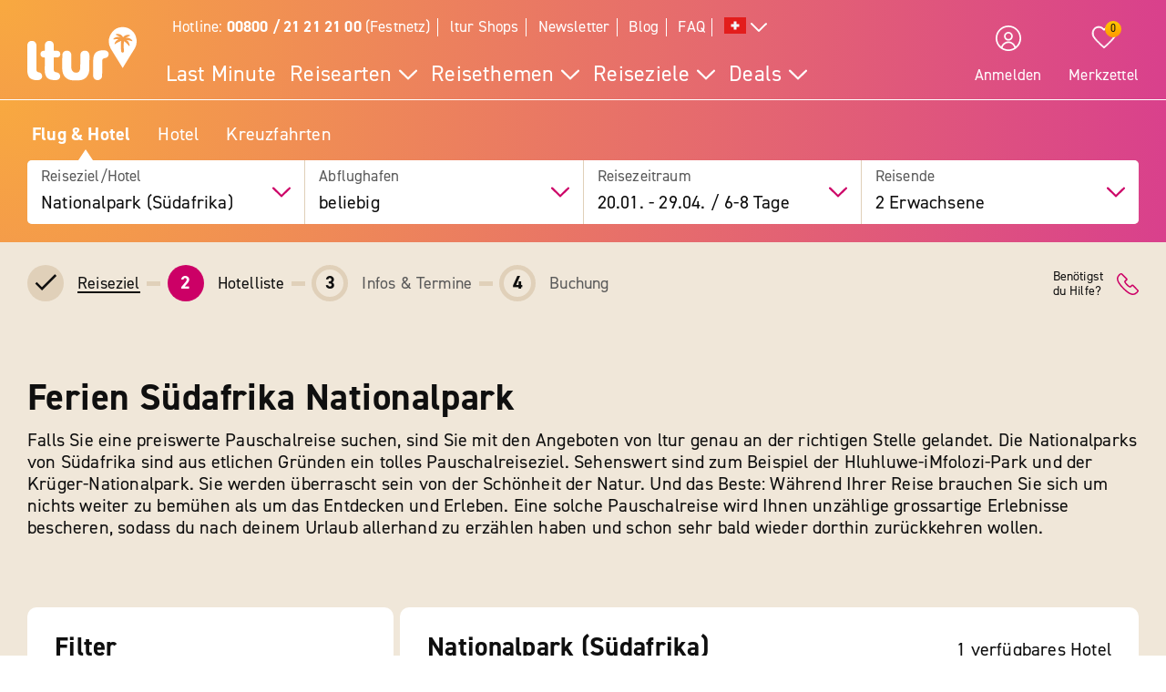

--- FILE ---
content_type: text/html; charset=UTF-8
request_url: https://www.ltur.com/ch/ferien/afrika/suedafrika/nationalpark-suedafrika
body_size: 17470
content:
<!DOCTYPE html>
<!--[if lt IE 7]><html class="lt-ie" lang="de-CH"> <![endif]-->
<!--[if IE 7]><html class="lt-ie8" lang="de-CH"> <![endif]-->
<!--[if IE 8]><html class="lt-ie9" lang="de-CH"> <![endif]-->
<!--[if IE 9]><html class="lt-ie10" lang="de-CH"> <![endif]-->
<!--[if (gt IE 9)|!(IE)]><!--> <html class="" lang="de-CH"> <!--<![endif]-->
<head>
        <script>window.loginActive = true</script>
                <link rel="preconnect" as="script" src="//cdn.optimizely.com/public/8315240995/s/03_hotel_list.js">
                        <style>
        #onetrust-banner-sdk {
            display:none;
        }
    </style>
<!-- OneTrust Cookie-Einwilligungshinweis – Anfang -->
<script defer type="text/javascript">
    window.dataLayer = window.dataLayer || [];
    function gtag() {
        dataLayer.push(arguments);
    }
    gtag('set' , 'developer_id.dYWJhMj', true);
    gtag('consent', 'default',
        {
            ad_storage: "denied",
            analytics_storage: "denied",
            functionality_storage: "denied",
            personalization_storage: "denied",
            security_storage: "denied",
            ad_user_data: "denied",
            ad_personalization: "denied"
        }
    );
</script>
<link rel="preconnect" href="https://cdn.cookielaw.org/scripttemplates/otSDKStub.js" crossorigin>
<link rel="dns-prefetch" href="https://cdn.cookielaw.org/scripttemplates/otSDKStub.js">
<script src="https://cdn.cookielaw.org/scripttemplates/otSDKStub.js" data-document-language="true" type="text/javascript" charset="UTF-8" data-domain-script="20854f10-7ad6-4569-a5bd-ffe938cec6b8"></script>
<script defer type="text/javascript">
    function setCookiePrevious(cvalue) {
        var d = new Date();
        d.setTime(d.getTime() + (365*24*60*60*1000));
        var expires = "expires="+ d.toUTCString();
        document.cookie = "PreviousOptanonConsent" + "=" + cvalue + ";" + expires + ";path=/";
    }
    function setCookieChanges(cvalue) {
        var d = new Date();
        d.setTime(d.getTime() + (365*24*60*60*1000));
        var expires = "expires="+ d.toUTCString();
        document.cookie = "OptanonConsentChanges" + "=" + cvalue + ";" + expires + ";path=/";
    }
    function getCookiePrevious() {
        var value = "; " + document.cookie;
        var parts = value.split("; " + "PreviousOptanonConsent" + "=");
        if (parts.length == 2) return parts.pop().split(";").shift();
    }
    function getChanges() {
        var value = "; " + document.cookie;
        var parts = value.split("; " + "OptanonConsentChanges" + "=");
        if (parts.length == 2) return parts.pop().split(";").shift();
    }
    function CookiesChanged() {
        var performance = "2:0";
        var functional = "3:0";
        var targeting = "4:0";
        var change = false;
        var previousCookieValue = getCookiePrevious();

        if (previousCookieValue === undefined || previousCookieValue === null) {
            setCookiePrevious("");
            previousCookieValue = '';
        }

        if (OptanonActiveGroups != previousCookieValue) {
            if (OptanonActiveGroups.includes(',2,') && (previousCookieValue.includes(',2,') == 0)) {
                performance = "2:1";
                change = true;
                window.dataLayer.push({"event":"PerformanceCookiesEnabled"});
            }

            if ((OptanonActiveGroups.includes(',2,') == 0) && previousCookieValue.includes(',2,') ) {
                performance = "2:1";
                change = true;
            }

            if (OptanonActiveGroups.includes(',3,') && (previousCookieValue.includes(',3,') == 0)) {
                functional = "3:1";
                change = true;
                window.dataLayer.push({"event":"FunctionalCookiesEnabled"});
            }

            if ((OptanonActiveGroups.includes(',3,') == 0) && previousCookieValue.includes(',3,') ) {
                functional = "3:1";
                change = true;
            }

            if (OptanonActiveGroups.includes(',4,') && (previousCookieValue.includes(',4,') == 0)) {
                targeting = "4:1";
                change = true;
                window.dataLayer.push({"event":"TargetingCookiesEnabled"});
            }

            if ((OptanonActiveGroups.includes(',4,') == 0) && previousCookieValue.includes(',4,') ) {
                targeting = "4:1";
                change = true;
            }
            setCookiePrevious(OptanonActiveGroups);
        }

        if (change) {
            window.dataLayer.push({"event":"OnetrustGroupsChanged"});
        }
        window.dataLayer.push({"OneTrustGroupsChanges": performance + "," + functional + "," + targeting});
    }

    function getCookie(name) {
        var value = "; " + document.cookie;
        var parts = value.split("; " + name + "=");
        if (parts.length == 2) return parts.pop().split(";").shift();
    }

    function OptanonWrapper() {
        var bannerAcceptBtn = document.getElementById("onetrust-accept-btn-handler");
        var bannerAllowAllBtn = document.getElementById("accept-recommended-btn-handler");
        var bannerRejectBtn = document.getElementById("onetrust-reject-all-handler");
        var bannerCloseBtn = document.getElementsByClassName("save-preference-btn-handler onetrust-close-btn-handler")[0];
        var dimmer = document.getElementsByClassName("onetrust-pc-dark-filter")[0];
        var consentCloseBtn = document.getElementsByClassName("ot-floating-button__close")[0];
        var OABCcookieName = "OptanonAlertBoxClosed";
        var OABCcookie = getCookie(OABCcookieName);

        var removePageOverlay = function () {
            let elem = document.querySelector('#lturPageOverlay');
            if (elem) {
                elem.parentNode.removeChild(elem);
            }
        }
        var clickCloseButton = function () {
            if (dimmer && consentCloseBtn) {
                consentCloseBtn.click();
            }
        }
        if (bannerAcceptBtn) {
            bannerAcceptBtn.addEventListener('click', removePageOverlay);
        }
        if (bannerAllowAllBtn) {
            bannerAllowAllBtn.addEventListener('click', removePageOverlay);
        }
        if (bannerRejectBtn){
            bannerRejectBtn.addEventListener('click', removePageOverlay);
        }
        if (bannerCloseBtn){
            bannerCloseBtn.addEventListener('click', removePageOverlay);
        }
        if (dimmer && consentCloseBtn){
            dimmer.addEventListener('click', clickCloseButton);
        }
        if (OABCcookie) {
            removePageOverlay();
        }

        dataLayer.push({"event":"OnetrustGroupsUpdated"});
        cookieConsentUpdated = true;
        dataLayerTemp.forEach((item) => {
            dataLayer.push(item);
        });
        CookiesChanged();
        Optanon.TriggerGoogleAnalyticsEvent = function() {};
    }
    function getCookieValue(cookieName) {
        let cookies = document.cookie.split('; ');
        for (let i = 0; i < cookies.length; i++) {
            let cookie = cookies[i].split('=');
            if (cookie[0] === cookieName) {
                return decodeURIComponent(cookie);
            }
        }
        return null;
    }
</script>
<!-- OneTrust Cookie-Einwilligungshinweis – Ende -->        <script defer type="text/javascript">window.searchBlockConfig=JSON.parse('{"expiring":false,"active":true,"fullPath":["SUMA"],"name":"SUMA","type":"ltur.block.service.search.mask","settings":{"RailTab":false,"HotelTab":true,"template":"@LturApp\/Cms\/Blocks\/search.mask.html.twig","CruiseTab":true,"activeTab":"last-minute","RailHotelTab":false,"KeepSearchTab":false,"LastMinuteTab":true,"activeTabName":"Flug & Hotel","productGroups":[],"productSearch":{"productQuery":{"travellersAdults":2,"travelPeriodDuration":10608,"extras":[]},"productContext":{"client":1001,"market":1002,"country":"CH","language":"de","currency":"CHF","productType":"PACKAGE","productChannel":"DEFAULT"},"pagination":{"page":0}},"lastMinuteTabFlow":"package","flightAirlineCodes":[]},"enabled":true,"position":1}');</script>
                <meta charset="UTF-8">
    <meta name="viewport" content="width=device-width, initial-scale=1.0, maximum-scale=5.0, minimum-scale=1.0" />
    <meta name="format-detection" content="telephone=no" />
    <meta name="robots" content="index, follow" />


                <meta name="description" content="Entdecke TOP-Angebote beim Reiseexperten Nr. 1: Urlaub Nationalpark (Südafrika) bei ltur buchen und dann nix wie weg." />
                                                
                        
    
        
                    
                                <!-- Google Tag Manager -->
    
                <script>
            window.dataLayer = window.dataLayer || [];
            window.dataLayer.push({'UsrStatus':'off','LturPageName':'CH:Search:PAV:urlaub:HotelList','Zielort':'nationalpark-suedafrika', 'lowestPrice':'noValue', 'GiataID':''});
        </script>

        <script>
        window.dataLayerTemp = [];
        (function (w, d, s, l, i) {
            w[l] = w[l] || [];
            w[l].push({ "gtm.start": new Date().getTime(), event: "gtm.js" });
            var f = d.getElementsByTagName(s)[0],
                j = d.createElement(s),
                dl = l != "dataLayer" ? "&l=" + l : "";
            j.async = true;
            j.src = "https://www.ltur.com/dcm-measure/gtm.js?id=" + i + dl;
            f.parentNode.insertBefore(j, f);
        })(window, document, "script", "dataLayer", "GTM-MWCRQ4");
    </script>


    <!-- End Google Tag Manager -->


                            
    <script type="text/javascript" charset="utf-8">
        var backendConfig = {"locale":"ch","market":"ch","routeType":"package","currentRoute":"ltur_app_frontend.package.one_destination.ch","isInformationRoute":false,"isBahnEnabled":false,"isBahnHotelEnabled":false,"isBudgetmixEnabled":false,"isBookmarksEnabled":true,"isChartCalendarEnabled":true,"isMobile":false,"sortByPopularValue":"qualifier16DESC","routePrefixesForRouteTypes":{"package":"last-minute","hotel":"hotel","kurzurlaub":"kurzurlaub","pauschalreisen":"pauschalreisen","budget":"budget","superlastminute":"super-last-minute","kreuzfahrten":"kreuzfahrten","flug":"flug","bahnundhotel":"bahn-und-hotel"},"routePackageType":"package","routeHotelType":"hotel","routeFlightType":"flug","routeBudgetType":"budget","routeBahnHotelType":"bahnundhotel","routeLmTabTypes":["package","kurzurlaub","pauschalreisen","budget","superlastminute"],"ibeSearchin":{"hotel":"SB-HTO","package":"SB-PA-FC","flight":"SB-FL","bahnHotel":"SB-BH"},"typeInElasticSearchSince":1,"departureIdAnyValue":-1,"last_viewed_hotels":{"count":3,"count_extended":12,"cookie_name":"lastviewed","cookie_value_limit":12,"cookie_expires":365,"cookie_path":"\/","cookie_value_prefix_length":2,"cookie_value_separator":"-","cookie_value_delimiter":",","cookie_value_position":{"locale":0,"route_type":1,"hotel_id":2,"offer_type":3}},"bookmarked_hotels":{"count":12,"cookie_name":"bookmarks","cookie_value_limit":12,"cookie_expires":365,"cookie_path":"\/","cookie_value_prefix_length":3,"cookie_value_separator":"-","cookie_value_delimiter":",","cookie_value_position":{"locale":0,"route_type":1,"hotel_id":2,"offer_type":3}},"ibe_entries":{"cookie_name":"ibeentries02","cookie_value_limit":12,"cookie_expires":365,"cookie_path":"\/","cookie_value_prefix_length":2,"cookie_value_separator":":","cookie_value_delimiter":"|","cookie_value_internal_separator":".","cookie_value_semicolon_separator":"_","cookie_empty_value":"-1","cookie_hotel_name_prefix":"GIA","cookie_value_position":{"url":0,"route_type":1,"destination":2,"departure":3,"travellers":4,"travel_period":5},"cookie_saved_parameters":["groupNames","groupIds","giataIds","departureAirports","departureDate","returnDate","duration","travellers","arrivalAirports","departureId","departureName"],"destination_widget_parameters":["groupNames","groupIds","giataIds","targetPage","fromSearch"],"cookie_no_dates_routes":["superlastminute"]},"all_destinations_group_names":["all_destinations_group_name","all_destinations_group_name_hotel","all_destinations_group_name_bahnundhotel","all_destinations_group_name_cruise","all_destinations_group_name_flight"],"external_api":{"google_maps":{"key":"AIzaSyCkDQ-asOCYCAuVDIrfKjqHJrH0yM_K82w","channel":"ltur.com"}},"tracking":{"s_code":"lturdeprod"},"default_image":"default_img_url","substr_route_name":".package.","substr_hotel_route_name":".hotel.","substr_module_name":"package","home_page_slug_regexp":"(urlaub|kurztrip)","route_prefix_default":"last-minute","route_prefix_regexp":"(last-minute|kurzurlaub|kreuzfahrten|pauschalreisen|budget|super-last-minute)","route_prefix_to_parameters":{"last-minute":{"routeType":"package","identifier":"lastminute","routePrefix":"last-minute","homePageSlug":"urlaub"},"kurzurlaub":{"routeType":"kurzurlaub","identifier":"kurzurlaub-homepage","routePrefix":"kurzurlaub","homePageSlug":"kurztrip"},"kreuzfahrten":{"routeType":"kreuzfahrten","identifier":"kreuzfahrten-homepage","routePrefix":"kreuzfahrten","homePageSlug":"urlaub"},"pauschalreisen":{"routeType":"pauschalreisen","identifier":"pauschalreisen-homepage","routePrefix":"pauschalreisen","homePageSlug":"urlaub"},"budget":{"routeType":"budget","identifier":"budget-homepage","routePrefix":"budget","homePageSlug":"urlaub"},"super-last-minute":{"routeType":"superlastminute","identifier":"superlastminute-homepage","routePrefix":"super-last-minute","homePageSlug":"urlaub"}},"route_prefix_hotel_to_parameters":{"hotel":{"routeType":"hotel","identifier":"hotel-homepage","routePrefix":"hotel","homePageSlug":"urlaub"},"bahn-und-hotel":{"routeType":"bahnundhotel","identifier":"bahnhotel-homepage","routePrefix":"bahn-und-hotel","homePageSlug":"urlaub"}},"group_link_de":"https:\/\/www.ltur.com\/de\/gruppenanfrage2.ltml?omnin=DE-FC-SUCHE-GRUPPEN","group_link_ch":"https:\/\/www.ltur.com\/ch\/gruppenanfrage2.ltml?omnin=CH-FC-SUCHE-GRUPPEN","group_link_at":"https:\/\/www.ltur.com\/at\/gruppenanfrage2.ltml?omnin=AT-FC-SUCHE-GRUPPEN","options":{"page_tree":84}};
    </script>



    

                            <link rel="canonical" href="https://www.ltur.com/ch/ferien/afrika/suedafrika/nationalpark-suedafrika" />
                                    <link rel="alternate" href="https://www.ltur.com/de/urlaub/afrika/suedafrika/nationalpark-suedafrika" hreflang="de-DE" />
                                        <link rel="alternate" href="https://www.ltur.com/de/urlaub/afrika/suedafrika/nationalpark-suedafrika" hreflang="x-default" />
                                        <link rel="alternate" href="https://www.ltur.com/at/urlaub/afrika/suedafrika/nationalpark-suedafrika" hreflang="de-AT" />
                                        <link rel="alternate" href="https://www.ltur.com/ch/ferien/afrika/suedafrika/nationalpark-suedafrika" hreflang="de-CH" />
                                        <link rel="alternate" href="https://www.ltur.com/fr/vacances/afrique/afrique-du-sud/parc-national-afrique-du-sud" hreflang="fr-FR" />
                                    <link rel="icon" type="image/x-icon" href="https://www.ltur.com/favicon.ico">
        <script>
            window.lturServiceWorker = window.lturServiceWorker || {};
        window.lturServiceWorker.activate = 1;
                window.lturServiceWorker = window.lturServiceWorker || {};
        window.lturServiceWorker.postCacheTtl = 300000;
    </script>    <script defer type="text/javascript" src="/assets/2019/bundles/lturapp/js/layout2019/searchFlowHotelList.js?v=5919d483fa"></script>
    <script defer src="https://maps.google.com/maps/api/js?v=3&key=AIzaSyCkDQ-asOCYCAuVDIrfKjqHJrH0yM_K82w&channel=ltur.com&callback=Function.prototype&language=de-CH"></script>
                    <script async defer type="text/javascript" src="//cdn.optimizely.com/public/8315240995/s/03_hotel_list.js"></script>
        <title>Ferien Nationalparks Südafrika buchen | ltur</title>
        <link rel="stylesheet" type="text/css" href="/assets/2019/bundles/lturapp/css/layout2019/destination-list-critical.css?v=5919d483fa"/>
    <link rel="stylesheet" type="text/css" href="/assets/2019/bundles/lturapp/css/layout2019/destination-list-uncritical.css?v=5919d483fa"/>
    <link rel="stylesheet" type="text/css" href="/assets/2019/bundles/lturapp/js/layout2019/searchFlowDestination.css?v=5919d483fa"/>
</head>
<body brand="ltur" >
        <c-skip-to-content ></c-skip-to-content>
                        <c-customer-bookmark  mobile-indicator="true" class="u-hide@desktop"></c-customer-bookmark>

            
                
                
        







    

    

    

 
    
    


    
<div class="[ c-offcanvas-close ]  [ js-offcanvas-close ]"></div>

<header class="[ sg-header-home ]  [ c-header  c-header--ibe ]  [ js-header  js-header-ibe js-flyout-parent ]   ">
    <nav role="navigation" aria-label="Navigation" class="[ c-header__top  c-header__top--ibe c-header__flat ]">
        <div class="[ o-wrapper ]">

            <div class="[ c-header__content ]">
                <a href="https://www.ltur.com/ch/index" aria-label="ltur Startseite" class="[ c-logo  c-logo--ibe c-header__flat ]  [ js-logo ]">
                    <svg class="[ o-icon ]  [ c-logo__image ]"><use xlink:href="/img/icons.svg?v=5919d483fa#icon-logo-ltur"></use></svg>
                </a>
                <div class="[ c-header__nav ]">
                            <ul class="[ c-nav-satellite ]">
                        <li class="[ c-nav-satellite__item ]">
                <a href="https://www.ltur.com/ch/information/kontakt"  data-analytics_navi="Hotline: <strong>00800 / 21 21 21 00</strong> (Festnetz)" class="[ c-nav-satellite__link ]">Hotline: <strong>00800 / 21 21 21 00</strong> (Festnetz)</a>
            </li>
                                <li class="[ c-nav-satellite__item ]">
                <a href="https://www.ltur.com/ch/information/shopfinder"  data-analytics_navi="ltur Shops" class="[ c-nav-satellite__link ]">ltur Shops</a>
            </li>
                                <li class="[ c-nav-satellite__item ]">
                <a href="https://www.ltur.com/ch/information/newsletter"  data-analytics_navi="Newsletter" class="[ c-nav-satellite__link ]">Newsletter</a>
            </li>
                                <li class="[ c-nav-satellite__item ]">
                <a href="https://www.ltur.com/ch/blog"  target="_blank"  data-analytics_navi="Blog" class="[ c-nav-satellite__link ]">Blog</a>
            </li>
                                <li class="[ c-nav-satellite__item ]">
                <a href="https://hilfe.ltur.com/hc/de"  data-analytics_navi="FAQ" class="[ c-nav-satellite__link ]">FAQ</a>
            </li>
                <li class="[ c-nav-satellite__item ]">
                        <a class="[ c-tooltip-trigger ]  [ js-tooltip ]"
   title="tooltip"
   href="javascript:void(0)"
   style="vertical-align: middle;"
   flyout-target-id="languageFylout"
   aria-label="Alle Sprachen"
   data-tooltip-direction="bottom-end">
                    <svg class="[ o-icon o-icon--large ] nav-language-icon">
                    <use xlink:href="/img/icons.svg?v=5919d483fa#icon-flag_ch" />
                </svg>
                <svg class="[ o-icon o-icon--small ]">
        <use xlink:href="/img/icons.svg?v=5919d483fa#icon-arrow--down"/>
    </svg>
</a>
                
<div class="[ c-flyout  c-flyout--bubble ]">
            <div class="[ c-flyout__header ]">
            <div class="[ c-flyout__headline ]">
                                    Reisende Personen
                            </div>
            <span class="[ c-link  c-link--secondary ]  [ js-flyout-close ]  [ u-ms-2 ]">
                <span>Schließen</span>
            </span>
        </div>
    
        <div class="[ c-flyout__content ]">
        <div class="[ c-flyout__scroll-content ]  [ js-flyout-scroll ]">
                                    <div class="[ c-country-selection ]">
    <span class="[ c-country-selection__headline u-font-weight-bold ]">Alle Sprachen</span>

    <ul class="[ o-list-bare ]  [ c-country-selection__list ]">
                    <li class="[ o-list-bare__item ]  [ c-country-selection__list-item ]">
                <a href="https://www.ltur.com/de/index" data-analytics_navi="Deutschland|Deutsch|EUR" class="[ c-country-selection__link ]  [ no-link-hover-effect ]">
                    <span class="[ c-country-selection__link-text ]">Deutschland</span>
                    <span class="[ c-country-selection__link-text ]">Deutsch</span>
                    <span class="[ c-country-selection__link-text ]">EUR</span>
                </a>
            </li>
                    <li class="[ o-list-bare__item ]  [ c-country-selection__list-item ]">
                <a href="https://www.ltur.com/ch/index" data-analytics_navi="Schweiz|Deutsch|Fr." class="[ c-country-selection__link ]  [ no-link-hover-effect ]">
                    <span class="[ c-country-selection__link-text ]">Schweiz</span>
                    <span class="[ c-country-selection__link-text ]">Deutsch</span>
                    <span class="[ c-country-selection__link-text ]">Fr.</span>
                </a>
            </li>
                    <li class="[ o-list-bare__item ]  [ c-country-selection__list-item ]">
                <a href="https://www.ltur.com/at/index" data-analytics_navi="Österreich|Deutsch|EUR" class="[ c-country-selection__link ]  [ no-link-hover-effect ]">
                    <span class="[ c-country-selection__link-text ]">Österreich</span>
                    <span class="[ c-country-selection__link-text ]">Deutsch</span>
                    <span class="[ c-country-selection__link-text ]">EUR</span>
                </a>
            </li>
                    <li class="[ o-list-bare__item ]  [ c-country-selection__list-item ]">
                <a href="https://www.ltur.com/fr/index" data-analytics_navi="France|Francais|EUR" class="[ c-country-selection__link ]  [ no-link-hover-effect ]">
                    <span class="[ c-country-selection__link-text ]">France</span>
                    <span class="[ c-country-selection__link-text ]">Francais</span>
                    <span class="[ c-country-selection__link-text ]">EUR</span>
                </a>
            </li>
            </ul>
</div>


                            </div>
    </div>

    
</div>
                </li>
</ul>
<div id="languageFylout"></div>
        <div class="[ c-nav-primary ]  [ js-burger-menu ]  [ js-accordion-list ]">
    <c-burger-menu
            data-nav-primary="[{&quot;navPrimaryItem&quot;:&quot;Last Minute&quot;,&quot;noFlyout&quot;:true,&quot;url&quot;:&quot;https:\/\/www.ltur.com\/ch\/reisearten\/last-minute&quot;},{&quot;navPrimaryItem&quot;:&quot;Reisearten&quot;,&quot;url&quot;:&quot;https:\/\/www.ltur.com\/ch\/reisearten&quot;,&quot;isColumn&quot;:true,&quot;navMenu&quot;:[{&quot;navMenuItem&quot;:&quot;\u00dcbersicht Reisearten&quot;,&quot;url&quot;:&quot;https:\/\/www.ltur.com\/ch\/reisearten&quot;},{&quot;navMenuItem&quot;:&quot;Pauschalreisen&quot;,&quot;url&quot;:&quot;https:\/\/www.ltur.com\/ch\/reisearten\/pauschalreisen&quot;},{&quot;navMenuItem&quot;:&quot;Last Minute Reisen&quot;,&quot;url&quot;:&quot;https:\/\/www.ltur.com\/ch\/reisearten\/last-minute&quot;},{&quot;navMenuItem&quot;:&quot;Super Last Minute Reisen&quot;,&quot;url&quot;:&quot;https:\/\/www.ltur.com\/ch\/reisearten\/super-last-minute&quot;},{&quot;navMenuItem&quot;:&quot;Fr\u00fchbucher&quot;,&quot;url&quot;:&quot;https:\/\/www.ltur.com\/ch\/reisearten\/fruehbucher&quot;},{&quot;navMenuItem&quot;:&quot;Hotels&quot;,&quot;url&quot;:&quot;https:\/\/www.ltur.com\/ch\/reisearten\/hotel-buchen&quot;},{&quot;navMenuItem&quot;:&quot;Bahntickets&quot;,&quot;url&quot;:&quot;https:\/\/www.ltur.com\/de\/reisearten\/bahn&quot;},{&quot;navMenuItem&quot;:&quot;Kreuzfahrten&quot;,&quot;url&quot;:&quot;https:\/\/www.ltur.com\/ch\/reisearten\/kreuzfahrten&quot;},{&quot;navMenuItem&quot;:&quot;Rundreisen&quot;,&quot;url&quot;:&quot;https:\/\/www.ltur.com\/de\/reisearten\/rundreisen&quot;},{&quot;navMenuItem&quot;:&quot;Gruppenreisen&quot;,&quot;url&quot;:&quot;https:\/\/www.ltur.com\/ch\/reisearten\/gruppenreisen&quot;},{&quot;navMenuItem&quot;:&quot;Ferienwohnung&quot;,&quot;url&quot;:&quot;https:\/\/www.ltur.com\/ch\/reisearten\/ferienwohnung&quot;}]},{&quot;navPrimaryItem&quot;:&quot;Reisethemen&quot;,&quot;url&quot;:&quot;https:\/\/www.ltur.com\/ch\/reisethemen&quot;,&quot;isColumn&quot;:true,&quot;navMenu&quot;:[{&quot;navMenuItem&quot;:&quot;\u00dcbersicht Reisethemen&quot;,&quot;url&quot;:&quot;https:\/\/www.ltur.com\/ch\/reisethemen&quot;},{&quot;navMenuItem&quot;:&quot;Flug und Hotel&quot;,&quot;url&quot;:&quot;https:\/\/www.ltur.com\/ch\/reisearten\/pauschalreisen&quot;,&quot;collapsible&quot;:true,&quot;navMenuSubList&quot;:[{&quot;navMenuSubListItem&quot;:&quot;\u00dcbersicht Flug und Hotel&quot;,&quot;url&quot;:&quot;https:\/\/www.ltur.com\/ch\/reisearten\/pauschalreisen&quot;,&quot;overview&quot;:true},{&quot;navMenuSubListItem&quot;:&quot;All Inclusive Ferien&quot;,&quot;url&quot;:&quot;https:\/\/www.ltur.com\/ch\/reisethemen\/all-inclusive&quot;},{&quot;navMenuSubListItem&quot;:&quot;Fernreisen&quot;,&quot;url&quot;:&quot;https:\/\/www.ltur.com\/ch\/reisethemen\/fernreisen&quot;},{&quot;navMenuSubListItem&quot;:&quot;Strandferien&quot;,&quot;url&quot;:&quot;https:\/\/www.ltur.com\/ch\/reisethemen\/strandferien&quot;},{&quot;navMenuSubListItem&quot;:&quot;Familienferien&quot;,&quot;url&quot;:&quot;https:\/\/www.ltur.com\/ch\/reisethemen\/ferien-fuer-familien&quot;},{&quot;navMenuSubListItem&quot;:&quot;Luxusferien&quot;,&quot;url&quot;:&quot;https:\/\/www.ltur.com\/ch\/reisethemen\/luxusferien&quot;}]},{&quot;navMenuItem&quot;:&quot;Hotel&quot;,&quot;collapsible&quot;:true,&quot;url&quot;:&quot;https:\/\/www.ltur.com\/ch\/reisearten\/hotel-buchen&quot;,&quot;navMenuSubList&quot;:[{&quot;navMenuSubListItem&quot;:&quot;\u00dcbersicht Hotel&quot;,&quot;url&quot;:&quot;https:\/\/www.ltur.com\/ch\/reisearten\/hotel-buchen&quot;,&quot;overview&quot;:true},{&quot;navMenuSubListItem&quot;:&quot;Eigenanreise&quot;,&quot;url&quot;:&quot;https:\/\/www.ltur.com\/ch\/reisethemen\/eigenanreise&quot;},{&quot;navMenuSubListItem&quot;:&quot;Wellnesshotel&quot;,&quot;url&quot;:&quot;https:\/\/www.ltur.com\/ch\/reisethemen\/wellnesshotel&quot;},{&quot;navMenuSubListItem&quot;:&quot;Award-Hotels&quot;,&quot;url&quot;:&quot;https:\/\/www.ltur.com\/ch\/reisethemen\/holidaycheck&quot;}]},{&quot;navMenuItem&quot;:&quot;Kurzferien&quot;,&quot;collapsible&quot;:true,&quot;url&quot;:&quot;https:\/\/www.ltur.com\/ch\/reisethemen\/kurzferien&quot;,&quot;navMenuSubList&quot;:[{&quot;navMenuSubListItem&quot;:&quot;\u00dcbersicht Kurzferien&quot;,&quot;url&quot;:&quot;https:\/\/www.ltur.com\/ch\/reisethemen\/kurzferien&quot;,&quot;overview&quot;:true},{&quot;navMenuSubListItem&quot;:&quot;St\u00e4dtereisen&quot;,&quot;url&quot;:&quot;https:\/\/www.ltur.com\/ch\/reisethemen\/staedtereisen&quot;},{&quot;navMenuSubListItem&quot;:&quot;Kurzferien am Strand&quot;,&quot;url&quot;:&quot;https:\/\/www.ltur.com\/ch\/reisethemen\/kurzferien-am-strand&quot;},{&quot;navMenuSubListItem&quot;:&quot;Kurzferien Deutschland&quot;,&quot;url&quot;:&quot;https:\/\/www.ltur.com\/ch\/hotel\/deutschland&quot;}]}]},{&quot;navPrimaryItem&quot;:&quot;Reiseziele&quot;,&quot;isColumn&quot;:true,&quot;url&quot;:&quot;https:\/\/www.ltur.com\/ch\/reiseziele&quot;,&quot;navMenu&quot;:[{&quot;navMenuItem&quot;:&quot;\u00dcbersicht Reiseziele&quot;,&quot;url&quot;:&quot;https:\/\/www.ltur.com\/ch\/reiseziele&quot;},{&quot;navMenuItem&quot;:&quot;Mallorca&quot;,&quot;url&quot;:&quot;https:\/\/www.ltur.com\/ch\/reiseziele\/mallorca &quot;},{&quot;navMenuItem&quot;:&quot;T\u00fcrkei&quot;,&quot;url&quot;:&quot;https:\/\/www.ltur.com\/ch\/reiseziele\/tuerkei &quot;},{&quot;navMenuItem&quot;:&quot;\u00c4gypten&quot;,&quot;url&quot;:&quot;https:\/\/www.ltur.com\/ch\/reiseziele\/aegypten&quot;},{&quot;navMenuItem&quot;:&quot;Griechenland&quot;,&quot;url&quot;:&quot;https:\/\/www.ltur.com\/ch\/reiseziele\/griechenland &quot;},{&quot;navMenuItem&quot;:&quot;Kreta&quot;,&quot;url&quot;:&quot;https:\/\/www.ltur.com\/ch\/reiseziele\/griechenland\/kreta&quot;},{&quot;navMenuItem&quot;:&quot;Spanien&quot;,&quot;url&quot;:&quot;https:\/\/www.ltur.com\/ch\/reiseziele\/spanien&quot;},{&quot;navMenuItem&quot;:&quot;Kanaren&quot;,&quot;url&quot;:&quot;https:\/\/www.ltur.com\/ch\/reiseziele\/kanaren&quot;},{&quot;navMenuItem&quot;:&quot;Gran Canaria&quot;,&quot;url&quot;:&quot;https:\/\/www.ltur.com\/ch\/reiseziele\/kanaren\/grancanaria&quot;},{&quot;navMenuItem&quot;:&quot;Fuerteventura&quot;,&quot;url&quot;:&quot;https:\/\/www.ltur.com\/ch\/reiseziele\/kanaren\/fuerteventura&quot;},{&quot;navMenuItem&quot;:&quot;Teneriffa&quot;,&quot;url&quot;:&quot;https:\/\/www.ltur.com\/ch\/reiseziele\/kanaren\/teneriffa&quot;},{&quot;navMenuItem&quot;:&quot;Portugal&quot;,&quot;url&quot;:&quot;https:\/\/www.ltur.com\/ch\/reiseziele\/portugal&quot;},{&quot;navMenuItem&quot;:&quot;Dubai&quot;,&quot;url&quot;:&quot;https:\/\/www.ltur.com\/ch\/reiseziele\/dubai&quot;},{&quot;navMenuItem&quot;:&quot;Malediven&quot;,&quot;url&quot;:&quot;https:\/\/www.ltur.com\/ch\/reiseziele\/malediven&quot;},{&quot;navMenuItem&quot;:&quot;&quot;,&quot;url&quot;:&quot;&quot;,&quot;lastItemdefault&quot;:true,&quot;lastIteminvisible&quot;:true}]},{&quot;navPrimaryItem&quot;:&quot;Deals&quot;,&quot;url&quot;:&quot;https:\/\/www.ltur.com\/ch\/reisethemen\/feriendeals&quot;,&quot;navMenu&quot;:[{&quot;navMenuItem&quot;:&quot;\u00dcbersicht Feriendeals&quot;,&quot;url&quot;:&quot;https:\/\/www.ltur.com\/ch\/reisethemen\/feriendeals&quot;},{&quot;navMenuItem&quot;:&quot;ltur Auktionen&quot;,&quot;url&quot;:&quot;https:\/\/www.ltur.com\/de\/auktionen&quot;},{&quot;navMenuItem&quot;:&quot;Preisknaller&quot;,&quot;url&quot;:&quot;https:\/\/www.ltur.com\/ch\/reisethemen\/preisknaller&quot;},{&quot;navMenuItem&quot;:&quot;Ferien unter 300 Fr.&quot;,&quot;url&quot;:&quot;https:\/\/www.ltur.com\/ch\/reisethemen\/ferien-unter-300-fr&quot;},{&quot;navMenuItem&quot;:&quot;Ferien unter 500 Fr.&quot;,&quot;url&quot;:&quot;https:\/\/www.ltur.com\/ch\/reisethemen\/ferien-unter-500-fr&quot;},{&quot;navMenuItem&quot;:&quot;Aktionen&quot;,&quot;url&quot;:&quot;https:\/\/www.ltur.com\/ch\/reisethemen\/deals\/aktionen&quot;},{&quot;navMenuItem&quot;:&quot;Gewinnspiel&quot;,&quot;url&quot;:&quot;https:\/\/www.ltur.com\/ch\/reisethemen\/gewinnspiel&quot;},{&quot;navMenuItem&quot;:&quot;Gutscheine&quot;,&quot;url&quot;:&quot;https:\/\/www.ltur.com\/ch\/index\/gutschein&quot;}]}]"
            data-nav-tlt="1"
            data-satellite-mobile="[{&quot;satelliteMobileItem&quot;:&quot;ltur Shops&quot;,&quot;icon&quot;:&quot;shop&quot;,&quot;url&quot;:&quot;https:\/\/www.ltur.com\/ch\/information\/shopfinder&quot;},{&quot;satelliteMobileItem&quot;:&quot;Newsletter&quot;,&quot;icon&quot;:&quot;paper-plane&quot;,&quot;url&quot;:&quot;https:\/\/www.ltur.com\/ch\/information\/newsletter&quot;},{&quot;satelliteMobileItem&quot;:&quot;Blog&quot;,&quot;icon&quot;:&quot;pencil&quot;,&quot;url&quot;:&quot;https:\/\/www.ltur.com\/ch\/blog&quot;,&quot;targetBlank&quot;:true},{&quot;satelliteMobileItem&quot;:&quot;FAQ&quot;,&quot;icon&quot;:&quot;i-icon&quot;,&quot;url&quot;:&quot;https:\/\/hilfe.ltur.com\/hc\/de&quot;},{&quot;satelliteMobileItem&quot;:&quot;CH&quot;,&quot;icon&quot;:&quot;globe&quot;,&quot;flyoutContent&quot;:&quot;countries&quot;}]"
            data-countries="[{&quot;url&quot;:&quot;https:\/\/www.ltur.com\/de\/index&quot;,&quot;country&quot;:&quot;Deutschland&quot;,&quot;language&quot;:&quot;Deutsch&quot;,&quot;currency&quot;:&quot;EUR&quot;},{&quot;url&quot;:&quot;https:\/\/www.ltur.com\/ch\/index&quot;,&quot;country&quot;:&quot;Schweiz&quot;,&quot;language&quot;:&quot;Deutsch&quot;,&quot;currency&quot;:&quot;Fr.&quot;},{&quot;url&quot;:&quot;https:\/\/www.ltur.com\/at\/index&quot;,&quot;country&quot;:&quot;\u00d6sterreich&quot;,&quot;language&quot;:&quot;Deutsch&quot;,&quot;currency&quot;:&quot;EUR&quot;},{&quot;url&quot;:&quot;https:\/\/www.ltur.com\/fr\/index&quot;,&quot;country&quot;:&quot;France&quot;,&quot;language&quot;:&quot;Francais&quot;,&quot;currency&quot;:&quot;EUR&quot;}]"
            data-country-headline="Alle Sprachen"
    >
        <div class="[ c-nav-primary__content ]  [ js-burger-menu-scroll ]">
            <ul class="[ c-nav-primary__list ] c-nav-primary__list--reduced">
                <li class="[ c-nav-primary__item ] [ js-accordion-item ]">
                    <a href="#"
                       class="[ c-nav-primary__link ] [ js-accordion-headline ]">
                        <span class="[ c-nav-primary__link-text ]"></span>
                    </a>
                </li>
                <li class="[ c-nav-primary__item ] [ js-accordion-item ]">
                    <a href="#"
                       class="[ c-nav-primary__link ] [ js-accordion-headline ]">
                        <span class="[ c-nav-primary__link-text ]"></span>
                    </a>
                </li>
                <li class="[ c-nav-primary__item ] [ js-accordion-item ]">
                    <a href="#"
                       class="[ c-nav-primary__link ] [ js-accordion-headline ]">
                        <span class="[ c-nav-primary__link-text ]"></span>
                    </a>
                </li>
                <li class="[ c-nav-primary__item ] [ js-accordion-item ]">
                    <a href="#"
                       class="[ c-nav-primary__link ] [ js-accordion-headline ]">
                        <span class="[ c-nav-primary__link-text ]"></span>
                    </a>
                </li>
                <li class="[ c-nav-primary__item ] [ js-accordion-item ]">
                    <a href="#"
                       class="[ c-nav-primary__link ] [ js-accordion-headline ]">
                        <span class="[ c-nav-primary__link-text ]"></span>
                    </a>
                </li>
            </ul>
        </div>
    </c-burger-menu>
</div>                    </div>
                    <div class="[ c-service-bar ]">
            <c-customer-navigator ></c-customer-navigator>
            <c-customer-bookmark ></c-customer-bookmark>

        
        <div class="[ c-service-bar__item ]  [ u-hide@from-tablet ]">
            <a href="tel:0080021212100" data-analytics_navi="Phone-Icon" class="[ c-service-bar__link ]  [ no-link-hover-effect ]" aria-label="ltur Hotline">
                <svg class="[ o-icon  o-icon--huge ]  [ c-service-bar__icon ]">
                    <use xlink:href="/img/icons.svg?v=5919d483fa#icon-phone"></use>
                </svg>
            </a>
        </div>
        <div class="[ c-service-bar__item ]  [ c-burger-menu-button ]  [ js-burger-menu-button ]  [ u-hide@desktop ]">
            <div class="[ c-service-bar__link ]  [ no-link-hover-effect ]">
                <div class="[ c-burger-menu-button__icon ]">
                    <span></span>
                    <span></span>
                    <span></span>
                </div>
                <span class="[ c-service-bar__text ]  [ c-burger-menu-button__text ]">Menu</span>
            </div>
        </div>
    </div>


                <button class="[ c-btn  c-btn--secondary ]  [ c-header__search-button ]">
                    <svg class="[ o-icon ]  [ c-btn__icon ]">
                        <use xlink:href="/img/icons.svg?v=5919d483fa#icon-magnifier"></use>
                    </svg>
                    <span>Suchen</span>
                </button>
            </div>

        </div>
    </nav>

    <div class="[ c-header-stage  c-header-stage--ibe ] [ js-searchbox-container js-searchbox-grid ]">

        <div class="[ c-header-stage__overlay ]"></div>

        <div class="[ o-wrapper ]">
            <div class="[ c-header-stage--ibe-content ]">
                <a href="https://www.ltur.com/ch/index" aria-label="ltur Startseite" class="[ c-logo  c-logo--stage ]">
                    <svg class="[ o-icon ]  [ c-logo__image c-logo__image--stage c-logo__image--stage-ibe ]">
                        <use xlink:href="/img/icons.svg?v=5919d483fa#icon-logo-ltur"></use></svg>
                </a>
                <div role="search" id="searchMaskContainer" class="[ c-header-stage--ibe-searchmask ]">
                    <div id="searchMask" class="[ js-searchbox ]">
                        <div class="[ c-tabs  c-tabs--bold ]">
                            <div class="[ c-tabs__nav-wrapper ]">
                                <div class="[ c-truncate ]">
                                    <div class="[ c-tabs__nav  c-tabs__nav--arrow ]">
                                        <div class="[ c-searchbox__label ] [ c-tabs__label ] [ c-loader ] [ is-active ]">
                                            <div class="[ c-loader__item ]">
                                                <div></div>
                                                <div></div>
                                                <div></div>
                                            </div>
                                        </div>
                                        <div class="[ c-tabs__slider  c-tabs__slider--arrow is-hidden ]"></div>
                                    </div>
                                </div>
                            </div>
                            <div class="[ c-tabs__content-wrapper ]">

                                <ul class="[ c-tabs__content ]">
                                    <li class="[ is-active ]">
                                        <div>
                                            <div class="[ c-searchbox-grid js-searchbox-grid ] [ u-margin-bottom-none ]">
                                                <ul class="[ c-searchbox-grid__wrap ] [ u-padding-none ]">

                                                                                                            <li class="[ c-searchbox-grid__item ] [ has-transparent-border ]  [ u-1/4@desktop  u-1/4@tablet  u-1/2@mobile ]">
                                                            <div class="[ c-searchbox-link__wrapper ]">
                                                                <div class="[ c-searchbox-link ]">
                                                                    <div class="[ c-searchbox-link__top ]">
                                                                        <label class="[ c-label ]"></label>
                                                                    </div>
                                                                    <div class="[ c-searchbox-link__bottom ]">
                                                                        <div class="[ c-loader ]  [ is-active ]" >
                                                                            <div class="[ c-loader__item ]">
                                                                                <div></div>
                                                                                <div></div>
                                                                                <div></div>
                                                                            </div>
                                                                        </div>
                                                                    </div>
                                                                </div>
                                                            </div>
                                                        </li>
                                                                                                                                                                    <li class="[ c-searchbox-grid__item ] [ has-transparent-border ]  [ u-1/4@desktop  u-1/4@tablet  u-1/2@mobile ]">
                                                            <div class="[ c-searchbox-link__wrapper ]">
                                                                <div class="[ c-searchbox-link ]">
                                                                    <div class="[ c-searchbox-link__top ]">
                                                                        <label class="[ c-label ]"></label>
                                                                    </div>
                                                                    <div class="[ c-searchbox-link__bottom ]">
                                                                        <div class="[ c-loader ]  [ is-active ]" >
                                                                            <div class="[ c-loader__item ]">
                                                                                <div></div>
                                                                                <div></div>
                                                                                <div></div>
                                                                            </div>
                                                                        </div>
                                                                    </div>
                                                                </div>
                                                            </div>
                                                        </li>
                                                                                                                                                                    <li class="[ c-searchbox-grid__item ] [ has-transparent-border ]  [ u-1/4@desktop  u-1/4@tablet  u-1/2@mobile ]">
                                                            <div class="[ c-searchbox-link__wrapper ]">
                                                                <div class="[ c-searchbox-link ]">
                                                                    <div class="[ c-searchbox-link__top ]">
                                                                        <label class="[ c-label ]"></label>
                                                                    </div>
                                                                    <div class="[ c-searchbox-link__bottom ]">
                                                                        <div class="[ c-loader ]  [ is-active ]" >
                                                                            <div class="[ c-loader__item ]">
                                                                                <div></div>
                                                                                <div></div>
                                                                                <div></div>
                                                                            </div>
                                                                        </div>
                                                                    </div>
                                                                </div>
                                                            </div>
                                                        </li>
                                                                                                                                                                    <li class="[ c-searchbox-grid__item ] [ has-transparent-border ]  [ u-1/4@desktop  u-1/4@tablet  u-1/2@mobile ]">
                                                            <div class="[ c-searchbox-link__wrapper ]">
                                                                <div class="[ c-searchbox-link ]">
                                                                    <div class="[ c-searchbox-link__top ]">
                                                                        <label class="[ c-label ]"></label>
                                                                    </div>
                                                                    <div class="[ c-searchbox-link__bottom ]">
                                                                        <div class="[ c-loader ]  [ is-active ]" >
                                                                            <div class="[ c-loader__item ]">
                                                                                <div></div>
                                                                                <div></div>
                                                                                <div></div>
                                                                            </div>
                                                                        </div>
                                                                    </div>
                                                                </div>
                                                            </div>
                                                        </li>
                                                                                                            
                                                </ul>

                                            </div>
                                        </div>
                                    </li>
                                </ul>

                            </div>
                        </div>
                    </div>
                </div>
            </div>
        </div>

    </div>

</header>
<div class="[ c-header__placeholder c-header__placeholder-mobile-large ]  [ js-header-placeholder ]"></div>

        
<main class="[ c-main-content  c-main-content--ibe ]  [ js-main-content ]  [ u-bg-base ] ">
                                         <c-coupon-exit></c-coupon-exit>
    <c-coupon-slider></c-coupon-slider>

    <div class="[ c-row-wrapper  c-row-wrapper--spacing-none@until-tablet ]">
        <div class="[ o-wrapper o-wrapper--small@until-tablet ]">
            <div class="[ o-layout ]">
                <div class="[ o-layout__item ]">
                    <div class="[ c-booking-bar ]">
                                                                                                                                <div id="progressBar">
    <div>
        <ul id="progress-bar-items" class="[ c-progressbar ]">
                        <li id="progress-bar-item-1" class="[ c-progressbar__item ] c-progressbar__item--next">
                <span class="[ c-progressbar__checkpoint ]">
                    <span class="[ c-progressbar__number ]">1</span>
                </span>
                <span class="[ c-progressbar__text is-animating ]">
                    <div class="[ c-animated-bg ]">
                        <div class="[ c-animated-block ]"></div>
                    </div>
                </span>
            </li>
                        <li id="progress-bar-item-2" class="[ c-progressbar__item ] c-progressbar__item--next">
                <span class="[ c-progressbar__checkpoint ]">
                    <span class="[ c-progressbar__number ]">2</span>
                </span>
                <span class="[ c-progressbar__text is-animating ]">
                    <div class="[ c-animated-bg ]">
                        <div class="[ c-animated-block ]"></div>
                    </div>
                </span>
            </li>
                        <li id="progress-bar-item-3" class="[ c-progressbar__item ] c-progressbar__item--next">
                <span class="[ c-progressbar__checkpoint ]">
                    <span class="[ c-progressbar__number ]">3</span>
                </span>
                <span class="[ c-progressbar__text is-animating ]">
                    <div class="[ c-animated-bg ]">
                        <div class="[ c-animated-block ]"></div>
                    </div>
                </span>
            </li>
                        <li id="progress-bar-item-4" class="[ c-progressbar__item ] c-progressbar__item--next">
                <span class="[ c-progressbar__checkpoint ]">
                    <span class="[ c-progressbar__number ]">4</span>
                </span>
                <span class="[ c-progressbar__text is-animating ]">
                    <div class="[ c-animated-bg ]">
                        <div class="[ c-animated-block ]"></div>
                    </div>
                </span>
            </li>
                    </ul>
    </div>
</div>                        
<div class="[ c-need-help ]  [ u-hide@mobile ]">
            <a href="https://www.ltur.com/ch/information/kontakt" target="_blank" class="[ c-need-help__text ]  [ u-hide@mobile ]" tabIndex="0">Benötigst<br>du Hilfe?</a>
        <div class="[ c-need-help__text-wrapper ]">
        <span class="[ c-need-help__text ]  [ u-hide@tablet  u-hide@desktop ]">Benötigst du Hilfe bei deiner Buchung?</span>

        <div class="[ c-need-help__icon-wrapper ]">
                            <a href="tel:0080021212100" class="[ c-need-help__link ]  [ u-hide@from-tablet ]" aria-label="ltur Kontakt" tabIndex="-1">
                    <svg class="[ o-icon ]  [ c-need-help__icon ]">
                        <use xlink:href="/img/icons.svg?v=5919d483fa#icon-phone"/>
                    </svg>
                </a>
                <a href="https://www.ltur.com/ch/information/kontakt" target="_blank" class="[ c-need-help__link ]  [ u-hide@mobile ]" aria-label="ltur Kontakt" tabIndex="-1">
                    <svg class="[ o-icon ]  [ c-need-help__icon ]">
                        <use xlink:href="/img/icons.svg?v=5919d483fa#icon-phone"/>
                    </svg>
                </a>
                                            </div>
    </div>
    </div>
                    </div>
                </div>
            </div>
        </div>
    </div>

            







<div class="[ c-row-wrapper  c-row-wrapper--spacing  seo-content seo-preface ]"     >
    
    <a name="" class="[ c-row-wrapper__anchor ]">&nbsp;</a>
    <div class="[ o-wrapper  o-wrapper--small@until-tablet ]">
                <div class="[ o-layout ]  ">
                                        <div class="[ o-layout__item ]  ">
                    <h1>Ferien Südafrika Nationalpark</h1>
                <div class="[ u-text-center ]  [ u-clearfix ]">
                    <p>
                        Falls Sie eine preiswerte Pauschalreise suchen, sind Sie mit den Angeboten von ltur genau an der richtigen Stelle gelandet. Die Nationalparks von Südafrika sind aus etlichen Gründen ein tolles Pauschalreiseziel. Sehenswert sind zum Beispiel der Hluhluwe-iMfolozi-Park und der Krüger-Nationalpark. Sie werden überrascht sein von der Schönheit der Natur. Und das Beste: Während Ihrer Reise brauchen Sie sich um nichts weiter zu bemühen als um das Entdecken und Erleben. Eine solche Pauschalreise wird Ihnen unzählige grossartige Erlebnisse bescheren, sodass du nach deinem Urlaub allerhand zu erzählen haben und schon sehr bald wieder dorthin zurückkehren wollen. 
                    </p>
                </div>
            </div>
    
                    </div>
    </div>
</div>
    
    <section class="[ c-row-wrapper ]">
        <div class="[ o-wrapper  o-wrapper--flush@until-desktop ]">
            <div class="[ o-layout  o-layout--tiny ]">
                <div class="[ o-layout__item ]  [ u-1/3@desktop ]">
                    <div id="filterBarVertical">
    <div id="flyoutFilterbar"
         class="[ c-flyout-filterbar-vertical  c-flyout-filterbar-vertical--fixed@tablet  c-flyout-filterbar-vertical--fixed@mobile ]  [ c-filterbar-vertical ]">
        <div class="[ c-flyout-filterbar-vertical__body ]">
            <div class="[ c-flyout-filterbar-vertical__content ]  [ js-filterbar-scroll ]">
                <div class="[ c-filterbar-vertical__headline ] ">
                        <span class="[ c-filterbar__loader-header is-animating ]">
                            <div class="[ c-animated-bg ]">
                                <div class="[ c-animated-block ]"></div>
                            </div>
                        </span>
                </div>
                                    <div class="[ c-filterbar-vertical__filter-wrapper ]">
                        <div class="[ c-filterbar-vertical__loader-wrapper ] ">
                                <span class="[ c-filterbar__loader-title is-animating ]">
                                    <div class="[ c-animated-bg ]">
                                        <div class="[ c-animated-block ]"></div>
                                    </div>
                                </span>
                        </div>
                        <div class="[ c-filterbar-vertical__loader-wrapper ] ">
                            <span class="[ c-filterbar__loader-content is-animating ]">
                                <div class="[ c-animated-bg ]">
                                    <div class="[ c-animated-block ]"></div>
                                </div>
                            </span>
                        </div>
                    </div>
                                    <div class="[ c-filterbar-vertical__filter-wrapper ]">
                        <div class="[ c-filterbar-vertical__loader-wrapper ] ">
                                <span class="[ c-filterbar__loader-title is-animating ]">
                                    <div class="[ c-animated-bg ]">
                                        <div class="[ c-animated-block ]"></div>
                                    </div>
                                </span>
                        </div>
                        <div class="[ c-filterbar-vertical__loader-wrapper ] ">
                            <span class="[ c-filterbar__loader-content is-animating ]">
                                <div class="[ c-animated-bg ]">
                                    <div class="[ c-animated-block ]"></div>
                                </div>
                            </span>
                        </div>
                    </div>
                                    <div class="[ c-filterbar-vertical__filter-wrapper ]">
                        <div class="[ c-filterbar-vertical__loader-wrapper ] ">
                                <span class="[ c-filterbar__loader-title is-animating ]">
                                    <div class="[ c-animated-bg ]">
                                        <div class="[ c-animated-block ]"></div>
                                    </div>
                                </span>
                        </div>
                        <div class="[ c-filterbar-vertical__loader-wrapper ] ">
                            <span class="[ c-filterbar__loader-content is-animating ]">
                                <div class="[ c-animated-bg ]">
                                    <div class="[ c-animated-block ]"></div>
                                </div>
                            </span>
                        </div>
                    </div>
                                    <div class="[ c-filterbar-vertical__filter-wrapper ]">
                        <div class="[ c-filterbar-vertical__loader-wrapper ] ">
                                <span class="[ c-filterbar__loader-title is-animating ]">
                                    <div class="[ c-animated-bg ]">
                                        <div class="[ c-animated-block ]"></div>
                                    </div>
                                </span>
                        </div>
                        <div class="[ c-filterbar-vertical__loader-wrapper ] ">
                            <span class="[ c-filterbar__loader-content is-animating ]">
                                <div class="[ c-animated-bg ]">
                                    <div class="[ c-animated-block ]"></div>
                                </div>
                            </span>
                        </div>
                    </div>
                                    <div class="[ c-filterbar-vertical__filter-wrapper ]">
                        <div class="[ c-filterbar-vertical__loader-wrapper ] ">
                                <span class="[ c-filterbar__loader-title is-animating ]">
                                    <div class="[ c-animated-bg ]">
                                        <div class="[ c-animated-block ]"></div>
                                    </div>
                                </span>
                        </div>
                        <div class="[ c-filterbar-vertical__loader-wrapper ] ">
                            <span class="[ c-filterbar__loader-content is-animating ]">
                                <div class="[ c-animated-bg ]">
                                    <div class="[ c-animated-block ]"></div>
                                </div>
                            </span>
                        </div>
                    </div>
                            </div>
        </div>
    </div>
</div>                                            <div class="[ o-box  o-box--radius  u-radius-none@until-desktop  u-padding-none u-padding-top-small u-hide@tablet  u-hide@mobile ]  ">
    <div class="[ c-trusted-shop  c-trusted-shop--desktop ]">
        <div class="[ c-trusted-shop__text-wrapper ]">
            <picture>
                <source type="image/webp" srcset="https://images.ltur.com/images/logos/TrustedShops-rgb-Siegel_125Hpx.webp">
                <source type="image/png" srcset="https://images.ltur.com/images/logos/TrustedShops-rgb-Siegel_125Hpx.png">
                <img class="[ c-trusted-shop__image ]"
                     loading="lazy"
                     src="//images.ltur.com/images/logos/TrustedShops-rgb-Siegel_125Hpx.png"
                     alt="Trusted Shops Garantie">
            </picture>
            <span class="[ c-trusted-shop__text ]">
                <strong> Geprüfter <br class='u-hide@mobile'> Käuferschutz</strong>
            </span>
        </div>
        <span class="[ c-trusted-shop__text ]  [ u-margin-none ]">
            Buchen mit <a href='https://www.trustedshops.ch/bewertung/info_X3ED636DB15DA5426339577C785BCA7EF.html'><span>Geld-zurück-Garantie</span></a>.<br class='u-hide@mobile'> Einfach kostenlos nach der Buchung anmelden.
        </span>
    </div>
</div>
                                    </div>
                <div id="destinationHotelList" class="[ o-layout__item ]  [ u-1/1@mobile u-2/3@desktop ]">
    <div class="[ o-wrapper  o-wrapper--small  o-wrapper--flush@from-desktop ]" >
        <div>
            <div class="[ o-box  o-box--radius ] u-bg-white u-margin-bottom-tiny">
                <div class="[ c-hotellist-control-box  c-control-box-animated ]  [ is-animating ]">
                    <div class="[ c-hotellist-control-box__head ]  [ c-control-box-animated__head ]">
                        <div class="[ c-hotellist-control-box__title ]  [ c-control-box-animated__title ]">
                            <div class="[ u-hide@until-desktop ]  [ c-animated-bg ] [ c-control-box-animated__block  c-control-box-animated__block--text ]">
                                <div class="[ c-animated-block ]"></div>
                            </div>
                            <span class="[ c-loader  c-loader--relative ]  [ is-active ]">
                                    <div class="[ c-loader__item ]">
                                        <div></div>
                                        <div></div>
                                        <div></div>
                                    </div>
                                </span>
                        </div>
                        <div class="[ u-hide@desktop ]">
                            <div class="[ c-animated-bg ]  [ c-control-box-animated__block  c-control-box-animated__block--text ]">
                                <div class="[ c-animated-block ]"></div>
                            </div>
                        </div>
                    </div>
                    <div class="[ c-animated-bg ] [ c-control-box-animated__block  c-control-box-animated__block--breadcrumb ]">
                        <div class="[ c-animated-block ]"></div>
                    </div>
                    <div class="[ c-hotellist-control-box__body ]">
                        <div class="[ u-hide@from-desktop ]  [ c-animated-bg ]  [ c-control-box-animated__block  c-control-box-animated__block--button ]">
                            <div class="[ c-animated-block ]"></div>
                        </div>
                        <div class="[ u-hide@until-desktop ]  [ c-hotellist-control-box__body-item ]">
                            <div class="[ c-animated-bg ]  [ c-control-box-animated__block  c-control-box-animated__block--text ]">
                                <div class="[ c-animated-block ]"></div>
                            </div>
                        </div>
                        <div class="[ c-hotellist-control-box__body-item ]">
                            <div class="[ c-animated-bg ]  [ c-control-box-animated__block  c-control-box-animated__block--select ]">
                                <div class="[ c-animated-block ]"></div>
                            </div>
                        </div>
                    </div>
                </div>
            </div>
        </div>

                        <div class="[ o-box  o-box--radius ] u-bg-white u-margin-bottom-tiny u-padding-none">
            <div class="[ c-hotel-card-animated ]  [ is-animating ]">
                <div class="[ c-animated-bg ] [ c-hotel-card-animated__image ]">
                    <div class="[ c-animated-block ]"></div>
                </div>
                <div class="[ c-hotel-card-animated__content ]">
                    <div class="[ u-margin-bottom-small ] [ u-position-relative ]">
                        <div class="[ c-animated-bg ] [ c-hotel-card-animated__title ][ u-margin-bottom-small@desktop u-margin-bottom-tiny ]">
                            <div class="[ c-animated-block ]"></div>
                        </div>
                        <div class="[ c-animated-bg ] [ c-hotel-card-animated__icon ]">
                            <div class="[ c-animated-block ]"></div>
                        </div>
                        <div class="[ c-animated-bg ] [ c-hotel-card-animated__subtitle ] [ u-margin-bottom-tiny ]">
                            <div class="[ c-animated-block ]"></div>
                        </div>
                        <div class="[ u-flex-space-between ]">
                            <div class="[ c-animated-bg ] [ c-hotel-card-animated__subtitle2 ]">
                                <div class="[ c-animated-block ]"></div>
                            </div>
                            <div class="[ u-flex-column u-flex-end ] [ u-hide@until-desktop ]">
                                <div class="[ c-animated-bg ] [ c-hotel-card-animated__price ] [ u-margin-bottom-tiny ]">
                                    <div class="[ c-animated-block ]"></div>
                                </div>
                                <div class="[ c-animated-bg ] [ c-hotel-card-animated__price2 ]">
                                    <div class="[ c-animated-block ]"></div>
                                </div>
                            </div>
                        </div>
                    </div>
                    <div class="[ u-flex-space-between ] [ u-margin-top-none@desktop u-margin-top@tablet ]">
                        <div class="[ c-hotel-card-animated__rating-wrapper ]">
                            <div class="[ c-animated-bg ] [ c-hotel-card-animated__rating ] [ u-hide@from-desktop ] [ u-margin-bottom-tiny ]">
                                <div class="[ c-animated-block ]"></div>
                            </div>
                            <div class="[ c-animated-bg ] [ c-hotel-card-animated__rating ] [ u-hide@from-desktop ] [ u-margin-bottom-tiny ]">
                                <div class="[ c-animated-block ]"></div>
                            </div>
                            <div class="[ c-animated-bg ]  [ c-hotel-card-animated__rating-box ] [ u-margin-top u-margin-top-none@tablet ]">
                                <div class="[ c-animated-block ]"></div>
                            </div>
                        </div>
                        <div class="[ u-flex-column  u-flex-space-between ] [ u-margin-top-tiny u-margin-top-none@tablet ]">
                            <div class="[ u-flex-column u-flex-end ]">
                                <div class="[ c-animated-bg ] [ c-hotel-card-animated__price ] [ u-margin-bottom-tiny ] [ u-hide@from-desktop ]">
                                    <div class="[ c-animated-block ]"></div>
                                </div>
                                <div class="[ c-animated-bg ] [ c-hotel-card-animated__price2 ] [ u-hide@from-desktop ]">
                                    <div class="[ c-animated-block ]"></div>
                                </div>
                            </div>
                            <div class="[ c-animated-bg ] [ c-hotel-card-animated__button ]">
                                <div class="[ c-animated-block ]"></div>
                            </div>
                        </div>
                    </div>
                </div>
            </div>
        </div>
                <div class="[ o-box  o-box--radius ] u-bg-white u-margin-bottom-tiny u-padding-none">
            <div class="[ c-hotel-card-animated ]  [ is-animating ]">
                <div class="[ c-animated-bg ] [ c-hotel-card-animated__image ]">
                    <div class="[ c-animated-block ]"></div>
                </div>
                <div class="[ c-hotel-card-animated__content ]">
                    <div class="[ u-margin-bottom-small ] [ u-position-relative ]">
                        <div class="[ c-animated-bg ] [ c-hotel-card-animated__title ][ u-margin-bottom-small@desktop u-margin-bottom-tiny ]">
                            <div class="[ c-animated-block ]"></div>
                        </div>
                        <div class="[ c-animated-bg ] [ c-hotel-card-animated__icon ]">
                            <div class="[ c-animated-block ]"></div>
                        </div>
                        <div class="[ c-animated-bg ] [ c-hotel-card-animated__subtitle ] [ u-margin-bottom-tiny ]">
                            <div class="[ c-animated-block ]"></div>
                        </div>
                        <div class="[ u-flex-space-between ]">
                            <div class="[ c-animated-bg ] [ c-hotel-card-animated__subtitle2 ]">
                                <div class="[ c-animated-block ]"></div>
                            </div>
                            <div class="[ u-flex-column u-flex-end ] [ u-hide@until-desktop ]">
                                <div class="[ c-animated-bg ] [ c-hotel-card-animated__price ] [ u-margin-bottom-tiny ]">
                                    <div class="[ c-animated-block ]"></div>
                                </div>
                                <div class="[ c-animated-bg ] [ c-hotel-card-animated__price2 ]">
                                    <div class="[ c-animated-block ]"></div>
                                </div>
                            </div>
                        </div>
                    </div>
                    <div class="[ u-flex-space-between ] [ u-margin-top-none@desktop u-margin-top@tablet ]">
                        <div class="[ c-hotel-card-animated__rating-wrapper ]">
                            <div class="[ c-animated-bg ] [ c-hotel-card-animated__rating ] [ u-hide@from-desktop ] [ u-margin-bottom-tiny ]">
                                <div class="[ c-animated-block ]"></div>
                            </div>
                            <div class="[ c-animated-bg ] [ c-hotel-card-animated__rating ] [ u-hide@from-desktop ] [ u-margin-bottom-tiny ]">
                                <div class="[ c-animated-block ]"></div>
                            </div>
                            <div class="[ c-animated-bg ]  [ c-hotel-card-animated__rating-box ] [ u-margin-top u-margin-top-none@tablet ]">
                                <div class="[ c-animated-block ]"></div>
                            </div>
                        </div>
                        <div class="[ u-flex-column  u-flex-space-between ] [ u-margin-top-tiny u-margin-top-none@tablet ]">
                            <div class="[ u-flex-column u-flex-end ]">
                                <div class="[ c-animated-bg ] [ c-hotel-card-animated__price ] [ u-margin-bottom-tiny ] [ u-hide@from-desktop ]">
                                    <div class="[ c-animated-block ]"></div>
                                </div>
                                <div class="[ c-animated-bg ] [ c-hotel-card-animated__price2 ] [ u-hide@from-desktop ]">
                                    <div class="[ c-animated-block ]"></div>
                                </div>
                            </div>
                            <div class="[ c-animated-bg ] [ c-hotel-card-animated__button ]">
                                <div class="[ c-animated-block ]"></div>
                            </div>
                        </div>
                    </div>
                </div>
            </div>
        </div>
                <div class="[ o-box  o-box--radius ] u-bg-white u-margin-bottom-tiny u-padding-none">
            <div class="[ c-hotel-card-animated ]  [ is-animating ]">
                <div class="[ c-animated-bg ] [ c-hotel-card-animated__image ]">
                    <div class="[ c-animated-block ]"></div>
                </div>
                <div class="[ c-hotel-card-animated__content ]">
                    <div class="[ u-margin-bottom-small ] [ u-position-relative ]">
                        <div class="[ c-animated-bg ] [ c-hotel-card-animated__title ][ u-margin-bottom-small@desktop u-margin-bottom-tiny ]">
                            <div class="[ c-animated-block ]"></div>
                        </div>
                        <div class="[ c-animated-bg ] [ c-hotel-card-animated__icon ]">
                            <div class="[ c-animated-block ]"></div>
                        </div>
                        <div class="[ c-animated-bg ] [ c-hotel-card-animated__subtitle ] [ u-margin-bottom-tiny ]">
                            <div class="[ c-animated-block ]"></div>
                        </div>
                        <div class="[ u-flex-space-between ]">
                            <div class="[ c-animated-bg ] [ c-hotel-card-animated__subtitle2 ]">
                                <div class="[ c-animated-block ]"></div>
                            </div>
                            <div class="[ u-flex-column u-flex-end ] [ u-hide@until-desktop ]">
                                <div class="[ c-animated-bg ] [ c-hotel-card-animated__price ] [ u-margin-bottom-tiny ]">
                                    <div class="[ c-animated-block ]"></div>
                                </div>
                                <div class="[ c-animated-bg ] [ c-hotel-card-animated__price2 ]">
                                    <div class="[ c-animated-block ]"></div>
                                </div>
                            </div>
                        </div>
                    </div>
                    <div class="[ u-flex-space-between ] [ u-margin-top-none@desktop u-margin-top@tablet ]">
                        <div class="[ c-hotel-card-animated__rating-wrapper ]">
                            <div class="[ c-animated-bg ] [ c-hotel-card-animated__rating ] [ u-hide@from-desktop ] [ u-margin-bottom-tiny ]">
                                <div class="[ c-animated-block ]"></div>
                            </div>
                            <div class="[ c-animated-bg ] [ c-hotel-card-animated__rating ] [ u-hide@from-desktop ] [ u-margin-bottom-tiny ]">
                                <div class="[ c-animated-block ]"></div>
                            </div>
                            <div class="[ c-animated-bg ]  [ c-hotel-card-animated__rating-box ] [ u-margin-top u-margin-top-none@tablet ]">
                                <div class="[ c-animated-block ]"></div>
                            </div>
                        </div>
                        <div class="[ u-flex-column  u-flex-space-between ] [ u-margin-top-tiny u-margin-top-none@tablet ]">
                            <div class="[ u-flex-column u-flex-end ]">
                                <div class="[ c-animated-bg ] [ c-hotel-card-animated__price ] [ u-margin-bottom-tiny ] [ u-hide@from-desktop ]">
                                    <div class="[ c-animated-block ]"></div>
                                </div>
                                <div class="[ c-animated-bg ] [ c-hotel-card-animated__price2 ] [ u-hide@from-desktop ]">
                                    <div class="[ c-animated-block ]"></div>
                                </div>
                            </div>
                            <div class="[ c-animated-bg ] [ c-hotel-card-animated__button ]">
                                <div class="[ c-animated-block ]"></div>
                            </div>
                        </div>
                    </div>
                </div>
            </div>
        </div>
                <div class="[ o-box  o-box--radius ] u-bg-white u-margin-bottom-tiny u-padding-none">
            <div class="[ c-hotel-card-animated ]  [ is-animating ]">
                <div class="[ c-animated-bg ] [ c-hotel-card-animated__image ]">
                    <div class="[ c-animated-block ]"></div>
                </div>
                <div class="[ c-hotel-card-animated__content ]">
                    <div class="[ u-margin-bottom-small ] [ u-position-relative ]">
                        <div class="[ c-animated-bg ] [ c-hotel-card-animated__title ][ u-margin-bottom-small@desktop u-margin-bottom-tiny ]">
                            <div class="[ c-animated-block ]"></div>
                        </div>
                        <div class="[ c-animated-bg ] [ c-hotel-card-animated__icon ]">
                            <div class="[ c-animated-block ]"></div>
                        </div>
                        <div class="[ c-animated-bg ] [ c-hotel-card-animated__subtitle ] [ u-margin-bottom-tiny ]">
                            <div class="[ c-animated-block ]"></div>
                        </div>
                        <div class="[ u-flex-space-between ]">
                            <div class="[ c-animated-bg ] [ c-hotel-card-animated__subtitle2 ]">
                                <div class="[ c-animated-block ]"></div>
                            </div>
                            <div class="[ u-flex-column u-flex-end ] [ u-hide@until-desktop ]">
                                <div class="[ c-animated-bg ] [ c-hotel-card-animated__price ] [ u-margin-bottom-tiny ]">
                                    <div class="[ c-animated-block ]"></div>
                                </div>
                                <div class="[ c-animated-bg ] [ c-hotel-card-animated__price2 ]">
                                    <div class="[ c-animated-block ]"></div>
                                </div>
                            </div>
                        </div>
                    </div>
                    <div class="[ u-flex-space-between ] [ u-margin-top-none@desktop u-margin-top@tablet ]">
                        <div class="[ c-hotel-card-animated__rating-wrapper ]">
                            <div class="[ c-animated-bg ] [ c-hotel-card-animated__rating ] [ u-hide@from-desktop ] [ u-margin-bottom-tiny ]">
                                <div class="[ c-animated-block ]"></div>
                            </div>
                            <div class="[ c-animated-bg ] [ c-hotel-card-animated__rating ] [ u-hide@from-desktop ] [ u-margin-bottom-tiny ]">
                                <div class="[ c-animated-block ]"></div>
                            </div>
                            <div class="[ c-animated-bg ]  [ c-hotel-card-animated__rating-box ] [ u-margin-top u-margin-top-none@tablet ]">
                                <div class="[ c-animated-block ]"></div>
                            </div>
                        </div>
                        <div class="[ u-flex-column  u-flex-space-between ] [ u-margin-top-tiny u-margin-top-none@tablet ]">
                            <div class="[ u-flex-column u-flex-end ]">
                                <div class="[ c-animated-bg ] [ c-hotel-card-animated__price ] [ u-margin-bottom-tiny ] [ u-hide@from-desktop ]">
                                    <div class="[ c-animated-block ]"></div>
                                </div>
                                <div class="[ c-animated-bg ] [ c-hotel-card-animated__price2 ] [ u-hide@from-desktop ]">
                                    <div class="[ c-animated-block ]"></div>
                                </div>
                            </div>
                            <div class="[ c-animated-bg ] [ c-hotel-card-animated__button ]">
                                <div class="[ c-animated-block ]"></div>
                            </div>
                        </div>
                    </div>
                </div>
            </div>
        </div>
                <div class="[ o-box  o-box--radius ] u-bg-white u-margin-bottom-tiny u-padding-none">
            <div class="[ c-hotel-card-animated ]  [ is-animating ]">
                <div class="[ c-animated-bg ] [ c-hotel-card-animated__image ]">
                    <div class="[ c-animated-block ]"></div>
                </div>
                <div class="[ c-hotel-card-animated__content ]">
                    <div class="[ u-margin-bottom-small ] [ u-position-relative ]">
                        <div class="[ c-animated-bg ] [ c-hotel-card-animated__title ][ u-margin-bottom-small@desktop u-margin-bottom-tiny ]">
                            <div class="[ c-animated-block ]"></div>
                        </div>
                        <div class="[ c-animated-bg ] [ c-hotel-card-animated__icon ]">
                            <div class="[ c-animated-block ]"></div>
                        </div>
                        <div class="[ c-animated-bg ] [ c-hotel-card-animated__subtitle ] [ u-margin-bottom-tiny ]">
                            <div class="[ c-animated-block ]"></div>
                        </div>
                        <div class="[ u-flex-space-between ]">
                            <div class="[ c-animated-bg ] [ c-hotel-card-animated__subtitle2 ]">
                                <div class="[ c-animated-block ]"></div>
                            </div>
                            <div class="[ u-flex-column u-flex-end ] [ u-hide@until-desktop ]">
                                <div class="[ c-animated-bg ] [ c-hotel-card-animated__price ] [ u-margin-bottom-tiny ]">
                                    <div class="[ c-animated-block ]"></div>
                                </div>
                                <div class="[ c-animated-bg ] [ c-hotel-card-animated__price2 ]">
                                    <div class="[ c-animated-block ]"></div>
                                </div>
                            </div>
                        </div>
                    </div>
                    <div class="[ u-flex-space-between ] [ u-margin-top-none@desktop u-margin-top@tablet ]">
                        <div class="[ c-hotel-card-animated__rating-wrapper ]">
                            <div class="[ c-animated-bg ] [ c-hotel-card-animated__rating ] [ u-hide@from-desktop ] [ u-margin-bottom-tiny ]">
                                <div class="[ c-animated-block ]"></div>
                            </div>
                            <div class="[ c-animated-bg ] [ c-hotel-card-animated__rating ] [ u-hide@from-desktop ] [ u-margin-bottom-tiny ]">
                                <div class="[ c-animated-block ]"></div>
                            </div>
                            <div class="[ c-animated-bg ]  [ c-hotel-card-animated__rating-box ] [ u-margin-top u-margin-top-none@tablet ]">
                                <div class="[ c-animated-block ]"></div>
                            </div>
                        </div>
                        <div class="[ u-flex-column  u-flex-space-between ] [ u-margin-top-tiny u-margin-top-none@tablet ]">
                            <div class="[ u-flex-column u-flex-end ]">
                                <div class="[ c-animated-bg ] [ c-hotel-card-animated__price ] [ u-margin-bottom-tiny ] [ u-hide@from-desktop ]">
                                    <div class="[ c-animated-block ]"></div>
                                </div>
                                <div class="[ c-animated-bg ] [ c-hotel-card-animated__price2 ] [ u-hide@from-desktop ]">
                                    <div class="[ c-animated-block ]"></div>
                                </div>
                            </div>
                            <div class="[ c-animated-bg ] [ c-hotel-card-animated__button ]">
                                <div class="[ c-animated-block ]"></div>
                            </div>
                        </div>
                    </div>
                </div>
            </div>
        </div>
                <div class="[ o-box  o-box--radius ] u-bg-white u-margin-bottom-tiny u-padding-none">
            <div class="[ c-hotel-card-animated ]  [ is-animating ]">
                <div class="[ c-animated-bg ] [ c-hotel-card-animated__image ]">
                    <div class="[ c-animated-block ]"></div>
                </div>
                <div class="[ c-hotel-card-animated__content ]">
                    <div class="[ u-margin-bottom-small ] [ u-position-relative ]">
                        <div class="[ c-animated-bg ] [ c-hotel-card-animated__title ][ u-margin-bottom-small@desktop u-margin-bottom-tiny ]">
                            <div class="[ c-animated-block ]"></div>
                        </div>
                        <div class="[ c-animated-bg ] [ c-hotel-card-animated__icon ]">
                            <div class="[ c-animated-block ]"></div>
                        </div>
                        <div class="[ c-animated-bg ] [ c-hotel-card-animated__subtitle ] [ u-margin-bottom-tiny ]">
                            <div class="[ c-animated-block ]"></div>
                        </div>
                        <div class="[ u-flex-space-between ]">
                            <div class="[ c-animated-bg ] [ c-hotel-card-animated__subtitle2 ]">
                                <div class="[ c-animated-block ]"></div>
                            </div>
                            <div class="[ u-flex-column u-flex-end ] [ u-hide@until-desktop ]">
                                <div class="[ c-animated-bg ] [ c-hotel-card-animated__price ] [ u-margin-bottom-tiny ]">
                                    <div class="[ c-animated-block ]"></div>
                                </div>
                                <div class="[ c-animated-bg ] [ c-hotel-card-animated__price2 ]">
                                    <div class="[ c-animated-block ]"></div>
                                </div>
                            </div>
                        </div>
                    </div>
                    <div class="[ u-flex-space-between ] [ u-margin-top-none@desktop u-margin-top@tablet ]">
                        <div class="[ c-hotel-card-animated__rating-wrapper ]">
                            <div class="[ c-animated-bg ] [ c-hotel-card-animated__rating ] [ u-hide@from-desktop ] [ u-margin-bottom-tiny ]">
                                <div class="[ c-animated-block ]"></div>
                            </div>
                            <div class="[ c-animated-bg ] [ c-hotel-card-animated__rating ] [ u-hide@from-desktop ] [ u-margin-bottom-tiny ]">
                                <div class="[ c-animated-block ]"></div>
                            </div>
                            <div class="[ c-animated-bg ]  [ c-hotel-card-animated__rating-box ] [ u-margin-top u-margin-top-none@tablet ]">
                                <div class="[ c-animated-block ]"></div>
                            </div>
                        </div>
                        <div class="[ u-flex-column  u-flex-space-between ] [ u-margin-top-tiny u-margin-top-none@tablet ]">
                            <div class="[ u-flex-column u-flex-end ]">
                                <div class="[ c-animated-bg ] [ c-hotel-card-animated__price ] [ u-margin-bottom-tiny ] [ u-hide@from-desktop ]">
                                    <div class="[ c-animated-block ]"></div>
                                </div>
                                <div class="[ c-animated-bg ] [ c-hotel-card-animated__price2 ] [ u-hide@from-desktop ]">
                                    <div class="[ c-animated-block ]"></div>
                                </div>
                            </div>
                            <div class="[ c-animated-bg ] [ c-hotel-card-animated__button ]">
                                <div class="[ c-animated-block ]"></div>
                            </div>
                        </div>
                    </div>
                </div>
            </div>
        </div>
                <div class="[ o-box  o-box--radius ] u-bg-white u-margin-bottom-tiny u-padding-none">
            <div class="[ c-hotel-card-animated ]  [ is-animating ]">
                <div class="[ c-animated-bg ] [ c-hotel-card-animated__image ]">
                    <div class="[ c-animated-block ]"></div>
                </div>
                <div class="[ c-hotel-card-animated__content ]">
                    <div class="[ u-margin-bottom-small ] [ u-position-relative ]">
                        <div class="[ c-animated-bg ] [ c-hotel-card-animated__title ][ u-margin-bottom-small@desktop u-margin-bottom-tiny ]">
                            <div class="[ c-animated-block ]"></div>
                        </div>
                        <div class="[ c-animated-bg ] [ c-hotel-card-animated__icon ]">
                            <div class="[ c-animated-block ]"></div>
                        </div>
                        <div class="[ c-animated-bg ] [ c-hotel-card-animated__subtitle ] [ u-margin-bottom-tiny ]">
                            <div class="[ c-animated-block ]"></div>
                        </div>
                        <div class="[ u-flex-space-between ]">
                            <div class="[ c-animated-bg ] [ c-hotel-card-animated__subtitle2 ]">
                                <div class="[ c-animated-block ]"></div>
                            </div>
                            <div class="[ u-flex-column u-flex-end ] [ u-hide@until-desktop ]">
                                <div class="[ c-animated-bg ] [ c-hotel-card-animated__price ] [ u-margin-bottom-tiny ]">
                                    <div class="[ c-animated-block ]"></div>
                                </div>
                                <div class="[ c-animated-bg ] [ c-hotel-card-animated__price2 ]">
                                    <div class="[ c-animated-block ]"></div>
                                </div>
                            </div>
                        </div>
                    </div>
                    <div class="[ u-flex-space-between ] [ u-margin-top-none@desktop u-margin-top@tablet ]">
                        <div class="[ c-hotel-card-animated__rating-wrapper ]">
                            <div class="[ c-animated-bg ] [ c-hotel-card-animated__rating ] [ u-hide@from-desktop ] [ u-margin-bottom-tiny ]">
                                <div class="[ c-animated-block ]"></div>
                            </div>
                            <div class="[ c-animated-bg ] [ c-hotel-card-animated__rating ] [ u-hide@from-desktop ] [ u-margin-bottom-tiny ]">
                                <div class="[ c-animated-block ]"></div>
                            </div>
                            <div class="[ c-animated-bg ]  [ c-hotel-card-animated__rating-box ] [ u-margin-top u-margin-top-none@tablet ]">
                                <div class="[ c-animated-block ]"></div>
                            </div>
                        </div>
                        <div class="[ u-flex-column  u-flex-space-between ] [ u-margin-top-tiny u-margin-top-none@tablet ]">
                            <div class="[ u-flex-column u-flex-end ]">
                                <div class="[ c-animated-bg ] [ c-hotel-card-animated__price ] [ u-margin-bottom-tiny ] [ u-hide@from-desktop ]">
                                    <div class="[ c-animated-block ]"></div>
                                </div>
                                <div class="[ c-animated-bg ] [ c-hotel-card-animated__price2 ] [ u-hide@from-desktop ]">
                                    <div class="[ c-animated-block ]"></div>
                                </div>
                            </div>
                            <div class="[ c-animated-bg ] [ c-hotel-card-animated__button ]">
                                <div class="[ c-animated-block ]"></div>
                            </div>
                        </div>
                    </div>
                </div>
            </div>
        </div>
                <div class="[ o-box  o-box--radius ] u-bg-white u-margin-bottom-tiny u-padding-none">
            <div class="[ c-hotel-card-animated ]  [ is-animating ]">
                <div class="[ c-animated-bg ] [ c-hotel-card-animated__image ]">
                    <div class="[ c-animated-block ]"></div>
                </div>
                <div class="[ c-hotel-card-animated__content ]">
                    <div class="[ u-margin-bottom-small ] [ u-position-relative ]">
                        <div class="[ c-animated-bg ] [ c-hotel-card-animated__title ][ u-margin-bottom-small@desktop u-margin-bottom-tiny ]">
                            <div class="[ c-animated-block ]"></div>
                        </div>
                        <div class="[ c-animated-bg ] [ c-hotel-card-animated__icon ]">
                            <div class="[ c-animated-block ]"></div>
                        </div>
                        <div class="[ c-animated-bg ] [ c-hotel-card-animated__subtitle ] [ u-margin-bottom-tiny ]">
                            <div class="[ c-animated-block ]"></div>
                        </div>
                        <div class="[ u-flex-space-between ]">
                            <div class="[ c-animated-bg ] [ c-hotel-card-animated__subtitle2 ]">
                                <div class="[ c-animated-block ]"></div>
                            </div>
                            <div class="[ u-flex-column u-flex-end ] [ u-hide@until-desktop ]">
                                <div class="[ c-animated-bg ] [ c-hotel-card-animated__price ] [ u-margin-bottom-tiny ]">
                                    <div class="[ c-animated-block ]"></div>
                                </div>
                                <div class="[ c-animated-bg ] [ c-hotel-card-animated__price2 ]">
                                    <div class="[ c-animated-block ]"></div>
                                </div>
                            </div>
                        </div>
                    </div>
                    <div class="[ u-flex-space-between ] [ u-margin-top-none@desktop u-margin-top@tablet ]">
                        <div class="[ c-hotel-card-animated__rating-wrapper ]">
                            <div class="[ c-animated-bg ] [ c-hotel-card-animated__rating ] [ u-hide@from-desktop ] [ u-margin-bottom-tiny ]">
                                <div class="[ c-animated-block ]"></div>
                            </div>
                            <div class="[ c-animated-bg ] [ c-hotel-card-animated__rating ] [ u-hide@from-desktop ] [ u-margin-bottom-tiny ]">
                                <div class="[ c-animated-block ]"></div>
                            </div>
                            <div class="[ c-animated-bg ]  [ c-hotel-card-animated__rating-box ] [ u-margin-top u-margin-top-none@tablet ]">
                                <div class="[ c-animated-block ]"></div>
                            </div>
                        </div>
                        <div class="[ u-flex-column  u-flex-space-between ] [ u-margin-top-tiny u-margin-top-none@tablet ]">
                            <div class="[ u-flex-column u-flex-end ]">
                                <div class="[ c-animated-bg ] [ c-hotel-card-animated__price ] [ u-margin-bottom-tiny ] [ u-hide@from-desktop ]">
                                    <div class="[ c-animated-block ]"></div>
                                </div>
                                <div class="[ c-animated-bg ] [ c-hotel-card-animated__price2 ] [ u-hide@from-desktop ]">
                                    <div class="[ c-animated-block ]"></div>
                                </div>
                            </div>
                            <div class="[ c-animated-bg ] [ c-hotel-card-animated__button ]">
                                <div class="[ c-animated-block ]"></div>
                            </div>
                        </div>
                    </div>
                </div>
            </div>
        </div>
                <div class="[ o-box  o-box--radius ] u-bg-white u-margin-bottom-tiny u-padding-none">
            <div class="[ c-hotel-card-animated ]  [ is-animating ]">
                <div class="[ c-animated-bg ] [ c-hotel-card-animated__image ]">
                    <div class="[ c-animated-block ]"></div>
                </div>
                <div class="[ c-hotel-card-animated__content ]">
                    <div class="[ u-margin-bottom-small ] [ u-position-relative ]">
                        <div class="[ c-animated-bg ] [ c-hotel-card-animated__title ][ u-margin-bottom-small@desktop u-margin-bottom-tiny ]">
                            <div class="[ c-animated-block ]"></div>
                        </div>
                        <div class="[ c-animated-bg ] [ c-hotel-card-animated__icon ]">
                            <div class="[ c-animated-block ]"></div>
                        </div>
                        <div class="[ c-animated-bg ] [ c-hotel-card-animated__subtitle ] [ u-margin-bottom-tiny ]">
                            <div class="[ c-animated-block ]"></div>
                        </div>
                        <div class="[ u-flex-space-between ]">
                            <div class="[ c-animated-bg ] [ c-hotel-card-animated__subtitle2 ]">
                                <div class="[ c-animated-block ]"></div>
                            </div>
                            <div class="[ u-flex-column u-flex-end ] [ u-hide@until-desktop ]">
                                <div class="[ c-animated-bg ] [ c-hotel-card-animated__price ] [ u-margin-bottom-tiny ]">
                                    <div class="[ c-animated-block ]"></div>
                                </div>
                                <div class="[ c-animated-bg ] [ c-hotel-card-animated__price2 ]">
                                    <div class="[ c-animated-block ]"></div>
                                </div>
                            </div>
                        </div>
                    </div>
                    <div class="[ u-flex-space-between ] [ u-margin-top-none@desktop u-margin-top@tablet ]">
                        <div class="[ c-hotel-card-animated__rating-wrapper ]">
                            <div class="[ c-animated-bg ] [ c-hotel-card-animated__rating ] [ u-hide@from-desktop ] [ u-margin-bottom-tiny ]">
                                <div class="[ c-animated-block ]"></div>
                            </div>
                            <div class="[ c-animated-bg ] [ c-hotel-card-animated__rating ] [ u-hide@from-desktop ] [ u-margin-bottom-tiny ]">
                                <div class="[ c-animated-block ]"></div>
                            </div>
                            <div class="[ c-animated-bg ]  [ c-hotel-card-animated__rating-box ] [ u-margin-top u-margin-top-none@tablet ]">
                                <div class="[ c-animated-block ]"></div>
                            </div>
                        </div>
                        <div class="[ u-flex-column  u-flex-space-between ] [ u-margin-top-tiny u-margin-top-none@tablet ]">
                            <div class="[ u-flex-column u-flex-end ]">
                                <div class="[ c-animated-bg ] [ c-hotel-card-animated__price ] [ u-margin-bottom-tiny ] [ u-hide@from-desktop ]">
                                    <div class="[ c-animated-block ]"></div>
                                </div>
                                <div class="[ c-animated-bg ] [ c-hotel-card-animated__price2 ] [ u-hide@from-desktop ]">
                                    <div class="[ c-animated-block ]"></div>
                                </div>
                            </div>
                            <div class="[ c-animated-bg ] [ c-hotel-card-animated__button ]">
                                <div class="[ c-animated-block ]"></div>
                            </div>
                        </div>
                    </div>
                </div>
            </div>
        </div>
                <div class="[ o-box  o-box--radius ] u-bg-white u-margin-bottom-tiny u-padding-none">
            <div class="[ c-hotel-card-animated ]  [ is-animating ]">
                <div class="[ c-animated-bg ] [ c-hotel-card-animated__image ]">
                    <div class="[ c-animated-block ]"></div>
                </div>
                <div class="[ c-hotel-card-animated__content ]">
                    <div class="[ u-margin-bottom-small ] [ u-position-relative ]">
                        <div class="[ c-animated-bg ] [ c-hotel-card-animated__title ][ u-margin-bottom-small@desktop u-margin-bottom-tiny ]">
                            <div class="[ c-animated-block ]"></div>
                        </div>
                        <div class="[ c-animated-bg ] [ c-hotel-card-animated__icon ]">
                            <div class="[ c-animated-block ]"></div>
                        </div>
                        <div class="[ c-animated-bg ] [ c-hotel-card-animated__subtitle ] [ u-margin-bottom-tiny ]">
                            <div class="[ c-animated-block ]"></div>
                        </div>
                        <div class="[ u-flex-space-between ]">
                            <div class="[ c-animated-bg ] [ c-hotel-card-animated__subtitle2 ]">
                                <div class="[ c-animated-block ]"></div>
                            </div>
                            <div class="[ u-flex-column u-flex-end ] [ u-hide@until-desktop ]">
                                <div class="[ c-animated-bg ] [ c-hotel-card-animated__price ] [ u-margin-bottom-tiny ]">
                                    <div class="[ c-animated-block ]"></div>
                                </div>
                                <div class="[ c-animated-bg ] [ c-hotel-card-animated__price2 ]">
                                    <div class="[ c-animated-block ]"></div>
                                </div>
                            </div>
                        </div>
                    </div>
                    <div class="[ u-flex-space-between ] [ u-margin-top-none@desktop u-margin-top@tablet ]">
                        <div class="[ c-hotel-card-animated__rating-wrapper ]">
                            <div class="[ c-animated-bg ] [ c-hotel-card-animated__rating ] [ u-hide@from-desktop ] [ u-margin-bottom-tiny ]">
                                <div class="[ c-animated-block ]"></div>
                            </div>
                            <div class="[ c-animated-bg ] [ c-hotel-card-animated__rating ] [ u-hide@from-desktop ] [ u-margin-bottom-tiny ]">
                                <div class="[ c-animated-block ]"></div>
                            </div>
                            <div class="[ c-animated-bg ]  [ c-hotel-card-animated__rating-box ] [ u-margin-top u-margin-top-none@tablet ]">
                                <div class="[ c-animated-block ]"></div>
                            </div>
                        </div>
                        <div class="[ u-flex-column  u-flex-space-between ] [ u-margin-top-tiny u-margin-top-none@tablet ]">
                            <div class="[ u-flex-column u-flex-end ]">
                                <div class="[ c-animated-bg ] [ c-hotel-card-animated__price ] [ u-margin-bottom-tiny ] [ u-hide@from-desktop ]">
                                    <div class="[ c-animated-block ]"></div>
                                </div>
                                <div class="[ c-animated-bg ] [ c-hotel-card-animated__price2 ] [ u-hide@from-desktop ]">
                                    <div class="[ c-animated-block ]"></div>
                                </div>
                            </div>
                            <div class="[ c-animated-bg ] [ c-hotel-card-animated__button ]">
                                <div class="[ c-animated-block ]"></div>
                            </div>
                        </div>
                    </div>
                </div>
            </div>
        </div>
            </div>
</div>
            </div>
        </div>
    </section>

            







<div class="[ c-row-wrapper  seo-content ]"     >
    
    <a name="" class="[ c-row-wrapper__anchor ]">&nbsp;</a>
    <div class="[ o-wrapper  o-wrapper--small@until-tablet ]">
                <div class="[ o-layout ]  ">
                                        <div class="[ o-layout__item ]  ">
                    <div class="[ js-accordion ]">
                                                        <div class="[ c-accordion            c-accordion--label-default
              c-accordion--shadow             ]">
    <input type="checkbox" id="accordion-toggle-destinationInfo" style="" class="[ c-accordion__toggle ] [ c-accordion__toggle-hidden ]" name="accordion-toggle" checked/>
            
        <label for="accordion-toggle-destinationInfo" class="[ c-accordion__headline ]">
            <span class="[ c-btn  c-btn--icon ]  [ c-accordion__btn ]">
                <svg class="[ o-icon ]  [ c-btn__icon ]  [ c-accordion-btn__icon-expand ]"><use xlink:href="/img/icons.svg?v=5919d483fa#icon-plus"></use></svg>
                <svg class="[ o-icon ]  [ c-btn__icon ]  [ c-accordion-btn__icon-collapse ]"><use xlink:href="/img/icons.svg?v=5919d483fa#icon-minus"></use></svg>
            </span>
            <div class="[ c-accordion__headline-text-wrapper ]">
                <span class="[ c-link  c-link--primary ]">
                                    <span class="[ c-link  c-link--primary ]">
                                            <span class="[ c-accordion__headline-text  c-accordion__headline-text--primary ]" >Ferien Nationalpark (Südafrika): Entdecke dein Reiseziel</span>
                                                    </span>
                            </div>
        </label>
        <div class="[ c-accordion__content ]">
        <div class="[ c-accordion__body ]">
            
                                    <div class="[ u-clearfix ]">

                                                                                                                                                                                        <img src="https://gips.ltur.com/gips/scalr-webp/original/images.ltur.com/images/content/296_222_Reiseziel-Suedafrika-Nationalpark-Elefant_01.jpg" loading="lazy" class="[ o-image-right ]" alt="Elefant spaziert durch die südafrikanische Savanne, Schnee bedeckt den Gipfel des Kilimandscharo im Hintergrund.">
                                                                                                                                                    <h3>Die schönsten Regionen entdecken</h3>
                                                    <p>ltur ist Ihr Experte für entspannende Ferien. Unabhängig davon, ob Sie noch keine klare Vorstellung davon haben, was genau dein Reiseziel ist, oder vorhaben, eine Pauschalreise zu Südafrikas Nationalparks zu buchen: Bei uns findest du TOP-Angebote. Haben Sie jetzt auch Lust auf eine Auszeit bekommen? Dann lass keine Zeit mehr verstreichen, buchen Sie Ihre Reise zu Südafrikas Nationalparks! Um für dich die beste Pauschalreise zu finden, haben wir die schönsten und preiswertesten Unterkünfte mit den passendsten Flügen kombiniert. So kannst du sicher sein, einen - je nachdem - ruhigen oder sportlichen Urlaub zu erleben.</p>
                                                                                                                                                                                                <img src="https://gips.ltur.com/gips/scalr-webp/original/images.ltur.com/images/content/296_222_Reiseziel-Suedafrika_01.jpg" loading="lazy" class="[ o-image-left ]" alt="Person liest am Strand in Südafrika, umgeben von Wellen und Himmel.">
                                                                                                                                                    <h3>Entspannte Tage in Südafrikas Nationalparks erleben</h3>
                                                    <p>Ein ausgesprochen geschätztes Reiseziel für eine Pauschalreise sind Südafrikas Nationalparks. Viele faszinierende Städte und Ferienorte begeistern Reisende aus aller Herren Länder. Kapstadt und Durban sollten Sie im Zuge einer Pauschalreise zu Südafrikas Nationalparks unbedingt einen Besuch abstatten. Tauche ein in diese Gegend, erforsche die Landschaft und erleben Sie die südafrikanische Freundlichkeit. Südafrikas Nationalparks sind malerisch und perfekt für alle, die eine Reise planen und einfach nur eine Auszeit nehmen möchten. Buchen Sie eine einzigartige Reise und lassen Sie uns den Rest machen.</p>
                                                                                                                                                                                                <img src="https://gips.ltur.com/gips/scalr-webp/original/images.ltur.com/images/content/296_222_Thema-Essen-Garnelen_01.jpg" loading="lazy" class="[ o-image-right ]" alt="Garnelenspieße mit Paprika, begleitet von Sauce, auf einem Teller präsentiert.">
                                                                                                                                                    <h3>Südafrika - eine herrliche Reise</h3>
                                                    <p>Lass dich von der Einzigartigkeit Südafrikas verlocken, und bereisen Sie die Destination in aller Ausführlichkeit. Südafrikas Nationalparks haben deutlich mehr im Angebot, als manch einer vermuten würde. Du findest hier beeindruckende Landstriche und Naturschauspiele. Auch kulinarisch sollten Sie alles ausprobieren und diverse südafrikanische Spezialitäten probieren. Du solltest nach einem Restaurant Ausschau halten, welches Koeksisters im Angebot hat. Egal, welche Pläne Sie für Ihren Urlaub haben, diese Reise wird Sie ganz sicher nicht enttäuschen.</p>
                                                                                                                                                                                                                                                                                
                                    </div>

                                    
                                        </div>
    </div>
</div>
<style>
    .c-accordion:has(.c-accordion__toggle:focus) .c-accordion__btn {
        border: none;
        outline: solid black!important;
        border-radius: 2px;
        outline-offset: 3px;
    }
</style>
<script>
    document.addEventListener('DOMContentLoaded', function () {
        document.querySelectorAll('.c-accordion__toggle-hidden').forEach(function (checkbox) {
            checkbox.addEventListener('keydown', function (e) {
                if (e.key === 'Enter') {
                    e.preventDefault();
                    e.stopImmediatePropagation();
                    checkbox.checked = !checkbox.checked;
                    checkbox.dispatchEvent(new Event('change'));

                    const label = document.querySelector(`label[for="${checkbox.id}"]`);
                    if (label) {
                        setTimeout(() => {
                            label.scrollIntoView({ behavior: 'smooth', block: 'center' });
                        }, 100);
                    }
                }
            });
        });
    });
</script>
                                            </div>
            </div>
    
                    </div>
    </div>
</div>
        







<div class="[ c-row-wrapper  seo-content ]"     >
    
    <a name="" class="[ c-row-wrapper__anchor ]">&nbsp;</a>
    <div class="[ o-wrapper  o-wrapper--small@until-tablet ]">
                <div class="[ o-layout ]  ">
                                        <div class="[ o-layout__item ]  [ u-1/1@mobile  u-1/3@desktop ]  ">
                    <h2>Top-Reiseziele</h2>
                <p>
                                            <a href="/ch/ferien/afrika/tansania"><span>Pauschalreisen Tansania</span></a>
                        <br>
                                            <a href="/ch/ferien/aegypten"><span>Pauschalreisen Ägypten</span></a>
                        <br>
                                            <a href="/ch/ferien/beliebte-reiseziele/dubai-arabische-halbinsel"><span>Pauschalreisen VAE</span></a>
                        <br>
                                    </p>
                <p>Suchst du etwas anderes? Schau dir dann unsere anderen Angebote an und finde den perfekten Urlaub.</p>
            </div>
        <div class="[ o-layout__item ]  [ u-1/1@mobile  u-2/3@desktop ]  ">
    
                
                
                    
                    
                                                                
                
                    
                    
                                                                
                
                <h2>Weitere Empfehlungen</h2>
                <div class="[ o-layout ]">
                    <div class="[ o-layout__item ]  [ u-1/1  u-1/2@desktop ]">
                        <a href="/ch/ferien/marokko/marokko-landesinneres/marrakesch" class="[ no-link-hover-effect ]">
                            <div class="[ c-hotel-teaser ]  [ c-element-gradient c-element-gradient--border-radius ]">
                                <div class="[ c-hotel-teaser__headline-wrapper ]">
                                <span class="[ c-hotel-teaser__headline ]">
                                    Pauschalreisen Marrakesch
                                </span>
                                </div>
                                <picture>
                                    <source type="image/webp" media="(max-width: 767px)" srcset="//gips.ltur.com/gips/scalr-webp/345x240/images.ltur.com/images/content/296_222_Reiseziel-Marokko-Marrakech_00.jpg 1x, //gips.ltur.com/gips/scalr-webp/690x480/images.ltur.com/images/content/296_222_Reiseziel-Marokko-Marrakech_00.jpg 2x, //gips.ltur.com/gips/scalr-webp/1035x720/images.ltur.com/images/content/296_222_Reiseziel-Marokko-Marrakech_00.jpg 3x">
                                    <source type="image/webp" media="(max-width: 1023px)" srcset="//gips.ltur.com/gips/scalr-webp/689x312/images.ltur.com/images/content/296_222_Reiseziel-Marokko-Marrakech_00.jpg 1x, //gips.ltur.com/gips/scalr-webp/1378x624/images.ltur.com/images/content/296_222_Reiseziel-Marokko-Marrakech_00.jpg 2x">
                                    <source type="image/webp" srcset="//gips.ltur.com/gips/scalr-webp/406x260/images.ltur.com/images/content/296_222_Reiseziel-Marokko-Marrakech_00.jpg 1x, //gips.ltur.com/gips/scalr-webp/812x520/images.ltur.com/images/content/296_222_Reiseziel-Marokko-Marrakech_00.jpg 2x">
                                    <source type="image/jpeg" media="(max-width: 767px)" srcset="//gips.ltur.com/gips/scalr/345x240/images.ltur.com/images/content/296_222_Reiseziel-Marokko-Marrakech_00.jpg 1x, //gips.ltur.com/gips/scalr/690x480/images.ltur.com/images/content/296_222_Reiseziel-Marokko-Marrakech_00.jpg 2x, //gips.ltur.com/gips/scalr/1035x720/images.ltur.com/images/content/296_222_Reiseziel-Marokko-Marrakech_00.jpg 3x">
                                    <source type="image/jpeg" media="(max-width: 1023px)" srcset="//gips.ltur.com/gips/scalr/689x312/images.ltur.com/images/content/296_222_Reiseziel-Marokko-Marrakech_00.jpg 1x, //gips.ltur.com/gips/scalr/1378x624/images.ltur.com/images/content/296_222_Reiseziel-Marokko-Marrakech_00.jpg 2x">
                                    <source type="image/jpeg" srcset="//gips.ltur.com/gips/scalr/406x260/images.ltur.com/images/content/296_222_Reiseziel-Marokko-Marrakech_00.jpg 1x, //gips.ltur.com/gips/scalr/812x520/images.ltur.com/images/content/296_222_Reiseziel-Marokko-Marrakech_00.jpg 2x">
                                    <img loading="lazy" class="[ c-hotel-teaser__image ]" src="//gips.ltur.com/gips/scalr/406x260/images.ltur.com/images/content/296_222_Reiseziel-Marokko-Marrakech_00.jpg" alt="Pauschalreisen Marrakesch">
                                </picture>
                            </div>
                        </a>
                    </div>
                    <div class="[ o-layout__item ]  [ u-1/1  u-1/2@desktop ]">
                        <a href="/ch/ferien/aegypten/kairo" class="[ no-link-hover-effect ]">
                            <div class="[ c-hotel-teaser ]  [ c-element-gradient c-element-gradient--border-radius ]">
                                <div class="[ c-hotel-teaser__headline-wrapper ]">
                                    <span class="[ c-hotel-teaser__headline ]">
                                        Pauschalreisen Kairo
                                    </span>
                                </div>
                                <picture>
                                    <source type="image/webp" media="(max-width: 767px)" srcset="//gips.ltur.com/gips/scalr-webp/345x240/images.ltur.com/images/content/296_222_Reiseziel-Aegypten-Kairo_01.jpg 1x, //gips.ltur.com/gips/scalr-webp/690x480/images.ltur.com/images/content/296_222_Reiseziel-Aegypten-Kairo_01.jpg 2x, //gips.ltur.com/gips/scalr-webp/1035x720/images.ltur.com/images/content/296_222_Reiseziel-Aegypten-Kairo_01.jpg 3x">
                                    <source type="image/webp" media="(max-width: 1023px)" srcset="//gips.ltur.com/gips/scalr-webp/689x312/images.ltur.com/images/content/296_222_Reiseziel-Aegypten-Kairo_01.jpg 1x, //gips.ltur.com/gips/scalr-webp/1378x624/images.ltur.com/images/content/296_222_Reiseziel-Aegypten-Kairo_01.jpg 2x">
                                    <source type="image/webp" srcset="//gips.ltur.com/gips/scalr-webp/406x260/images.ltur.com/images/content/296_222_Reiseziel-Aegypten-Kairo_01.jpg 1x, //gips.ltur.com/gips/scalr-webp/812x520/images.ltur.com/images/content/296_222_Reiseziel-Aegypten-Kairo_01.jpg 2x">
                                    <source type="image/jpeg" media="(max-width: 767px)" srcset="//gips.ltur.com/gips/scalr/345x240/images.ltur.com/images/content/296_222_Reiseziel-Aegypten-Kairo_01.jpg 1x, //gips.ltur.com/gips/scalr/690x480/images.ltur.com/images/content/296_222_Reiseziel-Aegypten-Kairo_01.jpg 2x, //gips.ltur.com/gips/scalr/1035x720/images.ltur.com/images/content/296_222_Reiseziel-Aegypten-Kairo_01.jpg 3x">
                                    <source type="image/jpeg" media="(max-width: 1023px)" srcset="//gips.ltur.com/gips/scalr/689x312/images.ltur.com/images/content/296_222_Reiseziel-Aegypten-Kairo_01.jpg 1x, //gips.ltur.com/gips/scalr/1378x624/images.ltur.com/images/content/296_222_Reiseziel-Aegypten-Kairo_01.jpg 2x">
                                    <source type="image/jpeg" srcset="//gips.ltur.com/gips/scalr/406x260/images.ltur.com/images/content/296_222_Reiseziel-Aegypten-Kairo_01.jpg 1x, //gips.ltur.com/gips/scalr/812x520/images.ltur.com/images/content/296_222_Reiseziel-Aegypten-Kairo_01.jpg 2x">
                                    <img loading="lazy" class="[ c-hotel-teaser__image ]" src="//gips.ltur.com/gips/scalr/406x260/images.ltur.com/images/content/296_222_Reiseziel-Aegypten-Kairo_01.jpg" alt="Pauschalreisen Kairo">
                                </picture>
                            </div>
                        </a>
                    </div>
                </div>
            </div>
    
                    </div>
    </div>
</div>








<div class="[ c-row-wrapper  seo-content ]"     >
    
    <a name="" class="[ c-row-wrapper__anchor ]">&nbsp;</a>
    <div class="[ o-wrapper  o-wrapper--small@until-tablet ]">
                <div class="[ o-layout ]  ">
                                        <div class="[ o-layout__item ]  ">
                    <h3>Last Minute Südafrika Nationalpark</h3>
                                    <p> Um den grauen Alltag hinter dir zu lassen, ist eine Reise in Südafrikas Nationalparks immer eine gute Möglichkeit. Günstige Preise und die vielfältigste Auswahl findest du bei ltur, Europas grösstem Last Minute Anbieter. Die besten Angebote buchen und innerhalb der darauf folgenden 45 Tage die Reise beginnen - das meint Last Minute bei ltur. Lass dich begeistern, seien Sie spontan und freuen Sie sich auf Ihren Urlaub!</p>
                            </div>
    
                    </div>
    </div>
</div>








<div class="[ c-row-wrapper  seo-content ]"     >
    
    <a name="" class="[ c-row-wrapper__anchor ]">&nbsp;</a>
    <div class="[ o-wrapper  o-wrapper--small@until-tablet ]">
                <div class="[ o-layout ]  ">
                                        <div class="[ o-layout__item ]  ">
                    <div class="[ js-accordion ]">
                                                        <div class="[ c-accordion            c-accordion--label-default
              c-accordion--shadow             ]">
    <input type="checkbox" id="accordion-toggle-seo-footer" style="" class="[ c-accordion__toggle ] [ c-accordion__toggle-hidden ]" name="accordion-toggle" checked/>
            
        <label for="accordion-toggle-seo-footer" class="[ c-accordion__headline ]">
            <span class="[ c-btn  c-btn--icon ]  [ c-accordion__btn ]">
                <svg class="[ o-icon ]  [ c-btn__icon ]  [ c-accordion-btn__icon-expand ]"><use xlink:href="/img/icons.svg?v=5919d483fa#icon-plus"></use></svg>
                <svg class="[ o-icon ]  [ c-btn__icon ]  [ c-accordion-btn__icon-collapse ]"><use xlink:href="/img/icons.svg?v=5919d483fa#icon-minus"></use></svg>
            </span>
            <div class="[ c-accordion__headline-text-wrapper ]">
                <span class="[ c-link  c-link--primary ]">
                                    <span class="[ c-link  c-link--primary ]">
                                            <span class="[ c-accordion__headline-text  c-accordion__headline-text--primary ]" >Die beliebtesten Länder und Regionen</span>
                                                    </span>
                            </div>
        </label>
        <div class="[ c-accordion__content ]">
        <div class="[ c-accordion__body ]">
            
                                                                            <div class="[ c-hotellist-country-links-container ]">
                                            <h3>Südafrika</h3>
                                                <div class="[ c-hotellist-country-links-container__item ]">
                                                                                                            <div class="[ prevent-column-break ]">
                                                            <a href="/ch/ferien/afrika/suedafrika/johannesburg"><span>Johannesburg</span></a>
                                                        </div>
                                                                                                            <div class="[ prevent-column-break ]">
                                                            <a href="/ch/ferien/afrika/suedafrika/kapstadt"><span>Kapstadt</span></a>
                                                        </div>
                                                                                                            <div class="[ prevent-column-break ]">
                                                            <a href="/ch/ferien/afrika/suedafrika/nationalpark-suedafrika"><span>Nationalpark (Südafrika)</span></a>
                                                        </div>
                                                                                                            <div class="[ prevent-column-break ]">
                                                            <a href="/ch/ferien/afrika/suedafrika"><span>Südafrika</span></a>
                                                        </div>
                                                                                                            <div class="[ prevent-column-break ]">
                                                            <a href="/ch/ferien/afrika/suedafrika/ostkueste-suedafrika"><span>Ostküste (Südafrika)</span></a>
                                                        </div>
                                                                                                            <div class="[ prevent-column-break ]">
                                                            <a href="/ch/ferien/afrika/suedafrika/suedkueste-suedafrika"><span>Südküste (Südafrika)</span></a>
                                                        </div>
                                                                                                    </div>
                                        </div>
                                                                            <div class="[ c-hotellist-country-links-container ]">
                                            <h3>Marokko</h3>
                                                <div class="[ c-hotellist-country-links-container__item ]">
                                                                                                            <div class="[ prevent-column-break ]">
                                                            <a href="/ch/ferien/marokko/marokko-atlantikkueste/agadir"><span>Agadir</span></a>
                                                        </div>
                                                                                                            <div class="[ prevent-column-break ]">
                                                            <a href="/ch/ferien/marokko/marokko-atlantikkueste"><span>Marokko Atlantikküste</span></a>
                                                        </div>
                                                                                                            <div class="[ prevent-column-break ]">
                                                            <a href="/ch/ferien/marokko/marokko-atlantikkueste/casablanca"><span>Casablanca</span></a>
                                                        </div>
                                                                                                            <div class="[ prevent-column-break ]">
                                                            <a href="/ch/ferien/marokko"><span>Marokko</span></a>
                                                        </div>
                                                                                                            <div class="[ prevent-column-break ]">
                                                            <a href="/ch/ferien/marokko/marokko-landesinneres/marrakesch"><span>Marrakesch</span></a>
                                                        </div>
                                                                                                    </div>
                                        </div>
                                                                            <div class="[ c-hotellist-country-links-container ]">
                                            <h3>Kapverden</h3>
                                                <div class="[ c-hotellist-country-links-container__item ]">
                                                                                                            <div class="[ prevent-column-break ]">
                                                            <a href="/ch/ferien/afrika/kapverden/boa-vista"><span>Boa Vista</span></a>
                                                        </div>
                                                                                                            <div class="[ prevent-column-break ]">
                                                            <a href="/ch/ferien/afrika/kapverden"><span>Kapverden</span></a>
                                                        </div>
                                                                                                            <div class="[ prevent-column-break ]">
                                                            <a href="/ch/ferien/afrika/kapverden/sal"><span>Sal</span></a>
                                                        </div>
                                                                                                    </div>
                                        </div>
                                    
                                        </div>
    </div>
</div>
<style>
    .c-accordion:has(.c-accordion__toggle:focus) .c-accordion__btn {
        border: none;
        outline: solid black!important;
        border-radius: 2px;
        outline-offset: 3px;
    }
</style>
<script>
    document.addEventListener('DOMContentLoaded', function () {
        document.querySelectorAll('.c-accordion__toggle-hidden').forEach(function (checkbox) {
            checkbox.addEventListener('keydown', function (e) {
                if (e.key === 'Enter') {
                    e.preventDefault();
                    e.stopImmediatePropagation();
                    checkbox.checked = !checkbox.checked;
                    checkbox.dispatchEvent(new Event('change'));

                    const label = document.querySelector(`label[for="${checkbox.id}"]`);
                    if (label) {
                        setTimeout(() => {
                            label.scrollIntoView({ behavior: 'smooth', block: 'center' });
                        }, 100);
                    }
                }
            });
        });
    });
</script>
                                            </div>
            </div>
    
                    </div>
    </div>
</div>
    
                    </main>
            




    


        
    




    



    

    

    
    
    
    <footer class="[ c-footer ] ">
        <div class="[ c-footer-banner ]  [ u-bg-base-alt ]">
    <div class="[ o-wrapper ]  [ c-footer__wrapper ]">
        <ul class="[ footer-banner-grid ]">
                                                        <li class="footer-banner-grid-item">
                                            <img loading="lazy" src="//images.ltur.com/images/svg/Footer-Icon-Vertrauen.svg" alt="Vertrauen" class="[ u-margin-right-small footer-banner-icon ]" aria-hidden="true" />
                                                                <span class="footer-banner-icon-text   [ u-color-black ]">
                        Mit Vertrauen buchen
                    </span>
                                    </li>
                                            <li class="footer-banner-grid-item">
                                            <img loading="lazy" src="//images.ltur.com/images/svg/Footer-Icon-Auswahl.svg" alt="Große Auswahl" class="[ u-margin-right-small footer-banner-icon ]" aria-hidden="true" />
                                                                <span class="footer-banner-icon-text   [ u-color-black ]">
                        Grosse Auswahl
                    </span>
                                    </li>
                                            <li class="footer-banner-grid-item">
                                            <img loading="lazy" src="//images.ltur.com/images/svg/Footer-Icon-Preiswert.svg" alt="Preiswert und Transparent" class="[ u-margin-right-small footer-banner-icon ]" aria-hidden="true" />
                                                                <span class="footer-banner-icon-text   [ u-color-black ]">
                        Preiswert und transparent
                    </span>
                                    </li>
                                            <li class="footer-banner-grid-item">
                                            <img loading="lazy" src="//images.ltur.com/images/svg/Footer-Icon-Gepaeck.svg" alt="Gepäck inklusive" class="[ u-margin-right-small footer-banner-icon ]" aria-hidden="true" />
                                                                <span class="footer-banner-icon-text   [ u-color-black ]">
                        Gepäck inklusive
                    </span>
                                    </li>
                                            <li class="footer-banner-grid-item">
                                            <img loading="lazy" src="//images.ltur.com/images/svg/Footer-Icon-Flexibel.svg" alt="Flexibel Buchen" class="[ u-margin-right-small footer-banner-icon ]" aria-hidden="true" />
                                                                <span class="footer-banner-icon-text   [ u-color-black ]">
                        Flexible Buchungs&shy;optionen
                    </span>
                                    </li>
                                            <li class="footer-banner-grid-item">
                                            <img loading="lazy" src="//images.ltur.com/images/svg/Footer-Icon-Seite.svg" alt="An deiner Seite" class="[ u-margin-right-small footer-banner-icon ]" aria-hidden="true" />
                                                                <span class="footer-banner-icon-text   [ u-color-black ]">
                        Immer an deiner Seite
                    </span>
                                    </li>
                    </ul>
        <div class="[ u-margin-top footer-banner-advantages-button ]">
            <a href="https://www.ltur.com/ch/information/vorteile" data-analytics_footer="mehr" class="[ c-btn ]">
                <span>Entdecke unsere Vorteile</span>
            </a>
        </div>
    </div>
</div>
        <div class="[ c-footer__content ]">
            <div class="[ o-wrapper ]">
    <div class="footer-grid">
        <div class="footer-grid-item footer-grid-item-payment">
            <div class="footer-grid-item-content u-margin-top@desktop u-margin-top-small u-margin-bottom@desktop u-padding-left-small u-padding-right-small">
                <div class="[ c-footer-grid__headline ]">Zahlungsarten</div>
<div class="[ footer-list--payment-container ]">
    <ul class="[ o-list-inline ]  [ c-footer-list footer-list--payment ] [ u-margin-top-small u-margin-bottom-small ] ul-footer-paymenttypes"  aria-label="Zahlungsarten">
                                        <li class="[ o-list-inline__item ]  [ c-footer-list__item ] [ u-margin-bottom-tiny ]">
        <img loading="lazy" class="[ c-footer__icon-rectangle  ]"
             src="//images.ltur.com/images/logos/Payment-VISA.png" alt="Visa">
    </li>
                                <li class="[ o-list-inline__item ]  [ c-footer-list__item ] [ u-margin-bottom-tiny ]">
        <img loading="lazy" class="[ c-footer__icon-rectangle  ]"
             src="//images.ltur.com/images/logos/Payment-Mastercard.png" alt="Mastercard">
    </li>
                                <li class="[ o-list-inline__item ]  [ c-footer-list__item ] [ u-margin-bottom-tiny ]">
        <img loading="lazy" class="[ c-footer__icon-rectangle  ]"
             src="//images.ltur.com/images/logos/Payment-AmEx.png" alt="American Express">
    </li>
                                <li>
        <div class="[ u-1/1 ]"></div>
    </li>
                                <li class="[ o-list-inline__item ]  [ c-footer-list__item ] [ u-margin-bottom-tiny ]">
        <img loading="lazy" class="[ c-footer__icon-rectangle  ]"
             src="//images.ltur.com/images/logos/Payment-Paypal.png" alt="PayPal">
    </li>
                        </ul>
            <div class="[ footer-ssl ]">
            <img loading="lazy" class="[ c-footer__icon-square ]" src="//images.ltur.com/images/logos/SSL.png" alt="SSL-Datensicherheit Verschlüsslung" width="100%" height="100%">
            <div class="[ u-margin-left-small u-margin-bottom-small ]">Wir übertragen alle Daten mit der sicheren SSL-Verschlüsselung.</div>
        </div>
    </div>            </div>
        </div>
        <div class="footer-grid-item footer-grid-item-hotline">
            <div class="footer-grid-item-content u-margin-top@desktop u-margin-top-small u-margin-bottom u-padding-left-small u-padding-right-small">
                <div>
    <div class="footer-grid-hotline">
        <span class="[ c-footer-grid__headline ]">Hotline</span>
        <span class="[ c-footer-grid__subline u-margin-left-tiny ]">Festnetz</span>
                <a href="https://www.ltur.com/ch/information/kontakt" data-analytics_footer="Hotline" class="[ c-footer-grid-subline__more ]"><span class="c-footer-grid__subline-more">mehr</span></a>
    </div>
    <div class="[ u-margin-top-tiny c-footer-grid__subline  ]">
        <a href="tel:00 800 21 21 21 00" tabindex="-1">00 800 21 21 21 00</a>
    </div>
</div>
    <div class="[ footer-grid-newsletter u-padding-top-small@desktop ]">
        <span class="[ c-footer-grid__headline ]">Newsletter</span>
        <span class="[ c-footer-grid__subline u-margin-left-tiny ]">Anmeldung</span>
        <a href="https://www.ltur.com/ch/information/newsletter" data-analytics_footer="Newsletter" class="[ c-footer-grid-subline__more ]"><span class="c-footer-grid__subline-more">mehr</span></a>
    </div>
            </div>
        </div>
        <div class="footer-grid-item footer-grid-item-trusted">
            <div class="footer-grid-item-content u-margin-top@desktop u-margin-top-small u-margin-bottom@desktop u-padding-left-small u-padding-right-small no-border">
                <div class="[ u-margin-bottom-small footer-seals  ]">
            <script defer type="text/javascript">
            var trustedShops = function() {
                var _tsid = "X3ED636DB15DA5426339577C785BCA7EF";
                _tsConfig = {
                    'yOffset': '0', /* offset from page bottom */
                    'variant': 'custom_reviews', /* reviews, default, custom, custom_reviews */
                    'customElementId': 'MyCustomTrustbadge', /* required for variants custom and custom_reviews */
                    'trustcardDirection': 'bottomLeft', /* for custom variants: topRight, topLeft, bottomRight, bottomLeft */
                    'disableResponsive': 'false', /* deactivate responsive behaviour */
                    'disableTrustbadge': 'false', /* deactivate trustbadge */
                    'responsive': {'variant': 'custom_reviews', 'customElementId': 'MyCustomTrustbadge'}
                };
                var _ts = document.createElement('script');
                _ts.type = 'text/javascript';
                _ts.charset = 'utf-8';
                _ts.async = true;
                _ts.src = 'https://widgets.trustedshops.com/js/' + _tsid + '.js';
                var __ts = document.getElementsByTagName('script')[0];
                __ts.parentNode.insertBefore(_ts, __ts);
            };

            var initialized = false;
            window.addEventListener('DOMContentLoaded', function() {
                var initializeTrustedShops = function() {
                    if(!initialized && document.getElementsByTagName('footer')[0].offsetHeight > 0){
                        initialized = true;
                        trustedShops();
                        window.removeEventListener("scroll", initializeTrustedShops);
                    }
                };

                initializeTrustedShops();
                window.addEventListener("scroll", initializeTrustedShops);
            });

            document.addEventListener('DOMContentLoaded', () => {
                const trustBadgeElement = document.getElementById('MyCustomTrustbadge');
                if (!trustBadgeElement) return;

                const disableTabbing = () => {
                    trustBadgeElement.querySelectorAll('button')
                        .forEach(el => el.setAttribute('tabIndex', '-1'));
                };

                new MutationObserver(disableTabbing).observe(trustBadgeElement, {
                    childList: true,
                    subtree: true
                });
                disableTabbing();
            });
        </script>
                <div class="[ c-footer__trusted-wrapper  u-margin-right-none@desktop ] c-footer___icon-square-wrapper">
            <div id="MyCustomTrustbadge"></div>
        </div>
                    <div class="[ c-footer__trusted-wrapper]">
                <img loading="lazy" class="[ c-footer__focus ]" src="//images.ltur.com/images/logos/Siegel_Preis-Tipp.png" alt="DT-Siegel_Preis-Tipp">
        </div>
    </div>
            </div>
        </div>
        <div class="footer-grid-item footer-grid-item-copyright">
            <div class="footer-grid-item-content u-margin-top@desktop u-margin-top-small u-margin-bottom@desktop u-padding-left-small u-padding-right-small">
                <div class="[ c-footer__logo-wrapper ]">
    <svg class="[ o-icon ]  [ c-footer__logo ]">
        <use xlink:href="/img/icons.svg?v=5919d483fa#icon-logo-ltur" />
    </svg>
    <p class="[ c-footer__copyright ]">
        Copyright: © 2026
        <br class="[ u-hide@tablet ]" />
        Alle Rechte vorbehalten
    </p>
</div>            </div>
        </div>
        <div class="footer-grid-item footer-grid-item-links">
            <div class="footer-grid-item-content u-margin-top@desktop u-margin-top-small u-margin-bottom@desktop u-padding-left-small u-padding-right-small">
                <div class="footer-linklist">
    <div class="footer-linklist-item u-margin-right-small">
        <div class="[ c-footer-grid__headline ]">Service &amp; Kontakt</div>
        <ul class="[ o-list-bare ]  [  c-footer-list  footer-grid__list ]">
                            <li class="[ o-list-bare__item ] [ u-margin-bottom-small ]">
                                            <a href="https://www.ltur.com/ch/information/kontakt" data-analytics_footer="Kontakt"><span>Kontakt</span></a>
                                    </li>
                            <li class="[ o-list-bare__item ] [ u-margin-bottom-small ]">
                                            <a href="https://hilfe.ltur.com/hc/de" data-analytics_footer="FAQ"><span>FAQ</span></a>
                                    </li>
                            <li class="[ o-list-bare__item ] [ u-margin-bottom-small ]">
                                            <a href="https://www.ltur.com/ch/information/zugzumflug" data-analytics_footer="Zug zum Flug"><span>Zug zum Flug</span></a>
                                    </li>
                            <li class="[ o-list-bare__item ] [ u-margin-bottom-small ]">
                                            <a href="https://www.ltur.com/ch/information/versicherungen" data-analytics_footer="Reiseversicherung"><span>Reiseversicherung</span></a>
                                    </li>
                            <li class="[ o-list-bare__item ] [ u-margin-bottom-small ]">
                                            <a href="https://www.ltur.com/ch/reisearten/gruppenreisen" data-analytics_footer="Gruppenreisen"><span>Gruppenreisen</span></a>
                                    </li>
                            <li class="[ o-list-bare__item ] [ u-margin-bottom-small ]">
                                            <a href="https://career.ltur.com" data-analytics_footer="Jobs" target="_blank"><span>Jobs</span></a>
                                    </li>
                            <li class="[ o-list-bare__item ] [ u-margin-bottom-small ]">
                                            <a href="https://www.tuigroup.com/de-de/verantwortung/wie-melde-ich-bedenken" data-analytics_footer="Wie melde ich Bedenken?" target="_blank"><span>Wie melde ich Bedenken?</span></a>
                                    </li>
                            <li class="[ o-list-bare__item ] [ u-margin-bottom-small ]">
                                            <a href="https://www.ltur.com/ch/sitemap" data-analytics_footer="Sitemap"><span>Sitemap</span></a>
                                    </li>
                    </ul>
    </div>
    <div class="footer-linklist-item u-margin-right-small">
        <div class="[ c-footer-grid__headline ]">Unternehmen</div>
        <ul class="[ o-list-bare ]  [  c-footer-list  footer-grid__list ]">
                            <li class="[ o-list-bare__item ] [ u-margin-bottom-small ]">
                                            <a href="https://www.ltur.com/ch/information/agb" data-analytics_footer="AGB"><span>AGB</span></a>
                                    </li>
                            <li class="[ o-list-bare__item ] [ u-margin-bottom-small ]">
                                            <a href="https://www.ltur.com/ch/information/impressum" data-analytics_footer="Impressum"><span>Impressum</span></a>
                                    </li>
                            <li class="[ o-list-bare__item ] [ u-margin-bottom-small ]">
                                            <a href="https://www.ltur.com/ch/information/ueber-uns" data-analytics_footer="Über uns"><span>Über uns</span></a>
                                    </li>
                            <li class="[ o-list-bare__item ] [ u-margin-bottom-small ]">
                                            <a href="https://www.ltur.com/ch/information/datenschutz" data-analytics_footer="Datenschutz"><span>Datenschutz</span></a>
                                    </li>
                            <li class="[ o-list-bare__item ] [ u-margin-bottom-small ]">
                                            <a href="https://www.ltur.com/ch/information/nutzungsbedingungen" data-analytics_footer="Nutzungsbedingungen"><span>Nutzungsbedingungen</span></a>
                                    </li>
                            <li class="[ o-list-bare__item ] [ u-margin-bottom-small ]">
                                            <a href="javascript:OneTrust.ToggleInfoDisplay();" data-analytics_footer="Cookie-Einstellungen"><span>Cookie-Einstellungen</span></a>
                                    </li>
                    </ul>
    </div>
    <div class="footer-linklist-item">
        <div class="[ c-footer-grid__headline ]">Partner</div>
        <ul class="[ o-list-bare ]  [  c-footer-list  footer-grid__list ]">
                            <li class="[ o-list-bare__item ] [ u-margin-bottom-small ]">
                                            <a href="https://www.ltur.com/ch/information/werbung" data-analytics_footer="Werbung"><span>Werbung</span></a>
                                    </li>
                            <li class="[ o-list-bare__item ] [ u-margin-bottom-small ]">
                                            <a href="https://www.ltur.com/ch/information/affiliates" data-analytics_footer="Affiliates"><span>Affiliates</span></a>
                                    </li>
                    </ul>
    </div>
</div>            </div>
        </div>
        <div class="footer-grid-item footer-grid-item-social">
            <div class="footer-grid-item-content u-margin-top@desktop u-margin-top-small u-margin-bottom@desktop u-padding-left-small u-padding-right-small no-border">
                <div class="[ u-hide@mobile ]">
                    <div class="[ c-footer-grid__headline ]">Besuche uns hier:</div>
<ul class="[ o-list-inline ]  [ c-footer-list  c-footer-list--social ]">
    <li class="[ o-list-inline__item ]  [ c-footer-list__item ] [ u-margin-top-small ] ">
        <a class="social-noFocus" data-analytics_footer="Facebook-Icon" href="https://www.facebook.com/LTURLastMinuteCH/?fref=ts" target="_blank" aria-label="ltur Facebook">
            <svg class="[ o-icon  o-icon--mega ]">
                <use xlink:href="/img/icons.svg?v=5919d483fa#icon-facebook"/>
            </svg>
        </a>
    </li>
    <li class="[ o-list-inline__item ]  [ c-footer-list__item ] [ u-margin-top-small ]">
        <a class="social-noFocus" data-analytics_footer="Instagram-Icon" href="https://www.instagram.com/lturlm/?hl=ch" target="_blank" aria-label="ltur Instagram">
            <svg class="[ o-icon  o-icon--mega ]">
                <use xlink:href="/img/icons.svg?v=5919d483fa#icon-instagram"/>
            </svg>
        </a>
    </li>
    <li class="[ o-list-inline__item ]  [ c-footer-list__item ] [ u-margin-top-small ]">
        <a class="social-noFocus" data-analytics_footer="Youtube-Icon" href="https://www.youtube.com/user/CrazyLTUR" target="_blank" aria-label="ltur YouTube">
            <svg class="[ o-icon  o-icon--mega ]">
                <use xlink:href="/img/icons.svg?v=5919d483fa#icon-youtube"/>
            </svg>
        </a>
    </li>
    <li class="[ o-list-inline__item ]  [ c-footer-list__item ] [ u-margin-top-small ]">
        <a class="social-noFocus" data-analytics_footer="Twitter-Icon" href="https://twitter.com/LTURLM" target="_blank" aria-label="ltur X">
            <svg class="[ o-icon  o-icon--mega ]">
                <use xlink:href="/img/icons.svg?v=5919d483fa#icon-twitterx"/>
            </svg>
        </a>
    </li>
    <li class="[ o-list-inline__item ]  [ c-footer-list__item ] [ u-margin-top-small ]">
        <a class="social-noFocus" data-analytics_footer="Pinterest-Icon" href="https://www.pinterest.de/lturLastMinuteDE/_created/" target="_blank" aria-label="ltur Pinterest">
            <svg class="[ o-icon  o-icon--mega ]">
                <use xlink:href="/img/icons.svg?v=5919d483fa#icon-pinterest"/>
            </svg>
        </a>
    </li>
            <li class="[ o-list-inline__item ]  [ c-footer-list__item ] [ u-margin-top-small ]">
            <a class="social-noFocus" data-analytics_footer="Tiktok-Icon" href="https://www.tiktok.com/@ltur.com" target="_blank" aria-label="ltur TikTok">
                <svg class="[ o-icon  o-icon--mega ]">
                    <use xlink:href="/img/icons.svg?v=5919d483fa#icon-tiktok"/>
                </svg>
            </a>
        </li>
    </ul>


    <style>
        .social-noFocus:focus-visible .social-focus{
            border: none;
            outline: solid black;
            border-radius: 2px;
            outline-offset: 2px;
            padding: 0;
        }
        .social-noFocus:focus-visible{
            border: none;
            outline: none;
        }

    </style>
                </div>
                <div class="[ u-hide@tablet u-hide@desktop ]">
                    <div class="[ c-footer-grid__headline ]">Besuche uns hier:</div>
<ul class="[ o-list-inline ]  [ c-footer-list  c-footer-list--social ]">
    <li class="[ o-list-inline__item ]  [ c-footer-list__item ] [ u-margin-top-small ] ">
        <a class="social-noFocus" data-analytics_footer="Facebook-Icon" href="https://www.facebook.com/LTURLastMinuteCH/?fref=ts" target="_blank" aria-label="ltur Facebook">
            <svg class="[ o-icon  o-icon--huge ]">
                <use xlink:href="/img/icons.svg?v=5919d483fa#icon-facebook"/>
            </svg>
        </a>
    </li>
    <li class="[ o-list-inline__item ]  [ c-footer-list__item ] [ u-margin-top-small ]">
        <a class="social-noFocus" data-analytics_footer="Instagram-Icon" href="https://www.instagram.com/lturlm/?hl=ch" target="_blank" aria-label="ltur Instagram">
            <svg class="[ o-icon  o-icon--huge ]">
                <use xlink:href="/img/icons.svg?v=5919d483fa#icon-instagram"/>
            </svg>
        </a>
    </li>
    <li class="[ o-list-inline__item ]  [ c-footer-list__item ] [ u-margin-top-small ]">
        <a class="social-noFocus" data-analytics_footer="Youtube-Icon" href="https://www.youtube.com/user/CrazyLTUR" target="_blank" aria-label="ltur YouTube">
            <svg class="[ o-icon  o-icon--huge ]">
                <use xlink:href="/img/icons.svg?v=5919d483fa#icon-youtube"/>
            </svg>
        </a>
    </li>
    <li class="[ o-list-inline__item ]  [ c-footer-list__item ] [ u-margin-top-small ]">
        <a class="social-noFocus" data-analytics_footer="Twitter-Icon" href="https://twitter.com/LTURLM" target="_blank" aria-label="ltur X">
            <svg class="[ o-icon  o-icon--huge ]">
                <use xlink:href="/img/icons.svg?v=5919d483fa#icon-twitterx"/>
            </svg>
        </a>
    </li>
    <li class="[ o-list-inline__item ]  [ c-footer-list__item ] [ u-margin-top-small ]">
        <a class="social-noFocus" data-analytics_footer="Pinterest-Icon" href="https://www.pinterest.de/lturLastMinuteDE/_created/" target="_blank" aria-label="ltur Pinterest">
            <svg class="[ o-icon  o-icon--huge ]">
                <use xlink:href="/img/icons.svg?v=5919d483fa#icon-pinterest"/>
            </svg>
        </a>
    </li>
            <li class="[ o-list-inline__item ]  [ c-footer-list__item ] [ u-margin-top-small ]">
            <a class="social-noFocus" data-analytics_footer="Tiktok-Icon" href="https://www.tiktok.com/@ltur.com" target="_blank" aria-label="ltur TikTok">
                <svg class="[ o-icon  o-icon--huge ]">
                    <use xlink:href="/img/icons.svg?v=5919d483fa#icon-tiktok"/>
                </svg>
            </a>
        </li>
    </ul>


    <style>
        .social-noFocus:focus-visible .social-focus{
            border: none;
            outline: solid black;
            border-radius: 2px;
            outline-offset: 2px;
            padding: 0;
        }
        .social-noFocus:focus-visible{
            border: none;
            outline: none;
        }

    </style>
                </div>
                <div class="[ u-hide@mobile ]">
                    <ul class="[ o-list-inline ] [ u-margin-top@desktop u-margin-top@tablet ]">
    <li>
                    <a class="[ u-color-black ] a-footer-apps" href="https://apps.apple.com/ch/app/ltur-last-minute-urlaub/id359100643" data-analytics_footer="app-store-Icon" target="_blank">
                <img loading="lazy" class="[ [ c-footer__icon-rectangle  c-footer__icon-rectangle--huge ] [ u-margin-bottom-small ]"
                     src="//images.ltur.com/images/logos/Download-on-the-Appstore.png" alt="Apple App Store">
            </a>
                    <a class="[ u-color-black ] a-footer-apps" href="https://play.google.com/store/apps/details?id=com.ltur.nixwieweg&amp;feature=search_result#?t=W251bGwsMSwxLDEsImNvbS5sdHVyLm5peHdpZXdlZyJd" data-analytics_footer="google-play-Icon" target="_blank">
                <img loading="lazy" class="[ [ c-footer__icon-rectangle  c-footer__icon-rectangle--huge ] [ u-margin-bottom-small ]"
                     src="//images.ltur.com/images/logos/google-play-badge.png" alt="Google Play Store">
            </a>
            </li>
</ul>
<style>
    .a-footer-apps:focus-visible{
        outline: none;
    }
    .a-footer-apps:focus img {
        border: none;
        outline: solid black;
        border-radius: 2px;
        outline-offset: 3px;
    }
</style>                </div>
            </div>
        </div>
    </div>
    <div class="[ u-hide@desktop u-hide@tablet footer-apps ]">
        <ul class="[ o-list-inline ] [ u-margin-top@desktop u-margin-top@tablet ]">
    <li>
                    <a class="[ u-color-black ] a-footer-apps" href="https://apps.apple.com/ch/app/ltur-last-minute-urlaub/id359100643" data-analytics_footer="app-store-Icon" target="_blank">
                <img loading="lazy" class="[ [ c-footer__icon-rectangle  c-footer__icon-rectangle--huge ] [ u-margin-bottom-small ]"
                     src="//images.ltur.com/images/logos/Download-on-the-Appstore.png" alt="Apple App Store">
            </a>
                    <a class="[ u-color-black ] a-footer-apps" href="https://play.google.com/store/apps/details?id=com.ltur.nixwieweg&amp;feature=search_result#?t=W251bGwsMSwxLDEsImNvbS5sdHVyLm5peHdpZXdlZyJd" data-analytics_footer="google-play-Icon" target="_blank">
                <img loading="lazy" class="[ [ c-footer__icon-rectangle  c-footer__icon-rectangle--huge ] [ u-margin-bottom-small ]"
                     src="//images.ltur.com/images/logos/google-play-badge.png" alt="Google Play Store">
            </a>
            </li>
</ul>
<style>
    .a-footer-apps:focus-visible{
        outline: none;
    }
    .a-footer-apps:focus img {
        border: none;
        outline: solid black;
        border-radius: 2px;
        outline-offset: 3px;
    }
</style>    </div>
</div>        </div>
    </footer>



        <div id="modal-container"></div>


                <c-gmap lat="41.068626"
            lng="1.1531558"
            flyout_headline="Karte"
            flyout_close_label="schließen"
            maintenance_mode="">
    </c-gmap>

    
</body>
</html>


--- FILE ---
content_type: text/css
request_url: https://www.ltur.com/assets/2019/bundles/lturapp/css/layout2019/destination-list-uncritical.css?v=5919d483fa
body_size: 51199
content:
blockquote,dd,dl,fieldset,figure,h1,h2,h3,h4,h5,h6,hr,legend,ol,p,pre,ul{margin:0;padding:0}li>ol,li>ul{margin-bottom:0}table{border-collapse:collapse;border-spacing:0}fieldset{min-width:0;border:0}address,blockquote,dl,fieldset,figure,h1,h2,h3,h4,h5,h6,hr,ol,p,pre,table,ul{margin-bottom:1.5rem}dd,ol,ul{margin-left:1.5rem}@font-face{font-family:roboto;src:url(/bundles/lturapp/css/fonts/roboto-bold.woff2) format("woff2"),url(/bundles/lturapp/css/fonts/roboto-bold.woff) format("woff")}/*! normalize.css v7.0.0 | MIT License | github.com/necolas/normalize.css */@keyframes placeHolderShimmer{0%{background-position:100% 0}to{background-position:-100% 0}}@keyframes slideInDown{0%{transform:translate3d(0,-200%,0);visibility:visible}to{transform:translate3d(0,0,0)}}@keyframes slideOutUp{0%{transform:translate3d(0,0,0)}to{visibility:hidden;transform:translate3d(0,-200%,0)}}@keyframes slide-next{0%,to{transform:translateX(0);opacity:1}50%{opacity:0}70%{transform:translateX(-80%)}}@keyframes slide-prev{0%,to{transform:translateX(0);opacity:1}50%{opacity:0}70%{transform:translateX(50%)}}@keyframes loader-bounce-animation{0%,80%,to{transform:scale(0)}40%{transform:scale(1)}}@keyframes marquee{0%{transform:translate(0,0)}to{transform:translate(-100%,0)}}@keyframes bounceInUp{0%,60%,75%,90%,to{animation-timing-function:cubic-bezier(.215,.61,.355,1)}0%{opacity:0;transform:translate3d(0,3000px,0)}60%{opacity:1;transform:translate3d(0,-20px,0)}75%{transform:translate3d(0,10px,0)}90%{transform:translate3d(0,-5px,0)}to{transform:translate3d(0,0,0)}}@keyframes shake{0%,to{transform:translate3d(0,0,0)}10%,30%,50%,70%,90%{transform:translate3d(-10px,0,0)}20%,40%,60%,80%{transform:translate3d(10px,0,0)}}article,aside,details,figcaption,figure,footer,header,main,menu,nav,section{display:block}h1{font-size:2em}figure{margin:1em 40px}hr{box-sizing:content-box;height:0;overflow:visible}code,kbd,pre,samp{font-family:monospace,monospace;font-size:1em}a{background-color:transparent;-webkit-text-decoration-skip:objects}abbr[title]{border-bottom:none;-webkit-text-decoration:underline dotted;text-decoration:underline dotted}b,strong{font-weight:bolder}dfn{font-style:italic}mark{background-color:#ff0;color:#000}small{font-size:80%}sub,sup{line-height:0;position:relative;vertical-align:baseline}sub{font-size:75%;bottom:-.25em}sup{font-size:70%;top:-.9em}audio,canvas,video{display:inline-block}audio:not([controls]){display:none;height:0}img{border-style:none;max-width:100%;font-style:italic;vertical-align:middle}svg:not(:root){overflow:hidden}button,input,optgroup,select,textarea{font-size:100%;line-height:1.15;margin:0}button,input{overflow:visible}button,select{text-transform:none}[type=reset],[type=submit],button,html [type=button]{-webkit-appearance:button}[type=button]::-moz-focus-inner,[type=reset]::-moz-focus-inner,[type=submit]::-moz-focus-inner,button::-moz-focus-inner{border-style:none;padding:0}[type=button]:-moz-focusring,[type=reset]:-moz-focusring,[type=submit]:-moz-focusring,button:-moz-focusring{outline:1px dotted ButtonText}fieldset{padding:.35em .75em .625em}legend{color:inherit;display:table;max-width:100%;white-space:normal}progress{display:inline-block;vertical-align:baseline}textarea{overflow:auto}[type=checkbox],[type=radio],legend{box-sizing:border-box;padding:0}[type=number]::-webkit-inner-spin-button,[type=number]::-webkit-outer-spin-button{height:auto}[type=search]{-webkit-appearance:textfield;outline-offset:-2px}[type=search]::-webkit-search-cancel-button,[type=search]::-webkit-search-decoration{-webkit-appearance:none}summary{display:list-item}[hidden],a span.blacktext::after,a.black span.blacktext::after,template{display:none}img[height],img[width]{max-width:none}table{width:100%}button{border:0;cursor:pointer}input,input[type=search],select,textarea{appearance:none}select::-ms-expand{display:none}input,select,textarea{width:100%;padding:.5rem .45rem;color:#0f0f0f;background-color:#fff;border-radius:4px;border:1px solid #e0d0b9;transition:all .2s ease;outline:0}input:active,input:focus,input:hover,select:active,select:focus,select:hover,textarea:active,textarea:focus,textarea:hover{box-shadow:0 0 5px 0 rgba(15,15,15,.1);border-color:#e0d0b9}input::placeholder,select::placeholder,textarea::placeholder{color:#d4d4d4}input:disabled,input:disabled:active,input:disabled:focus,input:disabled:hover,select:disabled,select:disabled:active,select:disabled:focus,select:disabled:hover,textarea:disabled,textarea:disabled:active,textarea:disabled:focus,textarea:disabled:hover{opacity:.9;color:#d4d4d4;border-color:#e0d0b9;background-color:#f7f7f7;box-shadow:none}.is-valid input,.is-valid select,.is-valid textarea{border-color:#9ccc18}.is-error input,.is-error select,.is-error textarea{border-color:#ff1935;background-color:#ffe8eb}input,select{height:2.4rem}.input-payment{height:2.4rem;border:1px solid #e0d0b9;border-radius:4px}.input-payment iframe{border:0}.input-payment.valid{border:1px solid #9ccc18}.input-payment.invalid{border:1px solid #ff1935}.u-h1,.u-h2,.u-h3,.u-h4,.u-h5,.u-h6,h1,h2,h3,h4,h5,h6{margin-bottom:.75rem;line-height:1;font-weight:700}h1{font-size:2.0736rem}h2{font-size:1.44rem}h3{font-size:1.2rem}h4{font-size:1rem}h5,small{font-size:.8333333333rem}h6{font-size:.6944444444rem}.u-h1{font-size:2.0736rem!important}.u-h2{font-size:1.44rem!important}.u-h3{font-size:1.2rem!important}.u-h4{font-size:1rem!important}.u-h5{font-size:.8333333333rem!important}.u-h6{font-size:.6944444444rem!important}.u-h1,.u-h2,.u-h3,.u-h4,.u-h5,.u-h6{display:block}.headline-no-margin{margin-bottom:0}h1#headline{hyphens:auto}embed,iframe{width:100%;height:500px}a{color:#c06}a,a.black{text-decoration:none;cursor:pointer}a span.blacktext,a.black span.blacktext{color:#0f0f0f;font-weight:400}a span.blacktext :not(svg):not(img):not(picture):not(source)::after,a.black span.blacktext :not(svg):not(img):not(picture):not(source)::after{display:none}.c-btn--inverted :not(svg):not(img):not(picture):not(source),.c-link--primary :not(svg):not(img):not(picture):not(source),.c-link--secondary :not(svg):not(img):not(picture):not(source),.c-link-icon :not(svg):not(img):not(picture):not(source),a.black:not(.c-btn):not(.c-link--secondary):not(.no-link-hover-effect):not(.multi-line):not(.ubsf_maps-link):not(.ubsf_locations-list-item):not(.ubsf_location-page-link):not(.ubsf_details-directions-link):not(.ubsf_phone-link) :not(svg):not(img):not(picture):not(source),a:not(.c-btn):not(.c-link--secondary):not(.no-link-hover-effect):not(.multi-line):not(.ubsf_maps-link):not(.ubsf_locations-list-item):not(.ubsf_location-page-link):not(.ubsf_details-directions-link):not(.ubsf_phone-link) :not(svg):not(img):not(picture):not(source){display:inline-block;position:relative}a.black:not(.c-btn):not(.c-link--secondary):not(.no-link-hover-effect):not(.multi-line):not(.ubsf_maps-link):not(.ubsf_locations-list-item):not(.ubsf_location-page-link):not(.ubsf_details-directions-link):not(.ubsf_phone-link) :not(svg):not(img):not(picture):not(source)::after,a:not(.c-btn):not(.c-link--secondary):not(.no-link-hover-effect):not(.multi-line):not(.ubsf_maps-link):not(.ubsf_locations-list-item):not(.ubsf_location-page-link):not(.ubsf_details-directions-link):not(.ubsf_phone-link) :not(svg):not(img):not(picture):not(source)::after{content:"";width:0;position:absolute;left:0;bottom:0;height:2px;background:currentColor;transition:.2s width ease}@media (max-width:63.99em){a.black:not(.c-btn):not(.c-link--secondary):not(.no-link-hover-effect):not(.multi-line):not(.ubsf_maps-link):not(.ubsf_locations-list-item):not(.ubsf_location-page-link):not(.ubsf_details-directions-link):not(.ubsf_phone-link) :not(svg):not(img):not(picture):not(source)::after,a:not(.c-btn):not(.c-link--secondary):not(.no-link-hover-effect):not(.multi-line):not(.ubsf_maps-link):not(.ubsf_locations-list-item):not(.ubsf_location-page-link):not(.ubsf_details-directions-link):not(.ubsf_phone-link) :not(svg):not(img):not(picture):not(source)::after{width:auto}}a.black:not(.c-btn):not(.c-link--secondary):not(.no-link-hover-effect):not(.multi-line):not(.ubsf_maps-link):not(.ubsf_locations-list-item):not(.ubsf_location-page-link):not(.ubsf_details-directions-link):not(.ubsf_phone-link):hover :not(svg):not(img):not(picture):not(source)::after,a:not(.c-btn):not(.c-link--secondary):not(.no-link-hover-effect):not(.multi-line):not(.ubsf_maps-link):not(.ubsf_locations-list-item):not(.ubsf_location-page-link):not(.ubsf_details-directions-link):not(.ubsf_phone-link):hover :not(svg):not(img):not(picture):not(source)::after{width:100%}.c-btn--inverted:active::after :not(svg):not(img):not(picture):not(source)::after,.c-link--primary:active::after :not(svg):not(img):not(picture):not(source)::after,.c-link-icon:active::after :not(svg):not(img):not(picture):not(source)::after,a.black:not(.c-btn):not(.c-link--secondary):not(.no-link-hover-effect):not(.multi-line):not(.ubsf_maps-link):not(.ubsf_locations-list-item):not(.ubsf_location-page-link):not(.ubsf_details-directions-link):not(.ubsf_phone-link):active::after :not(svg):not(img):not(picture):not(source)::after,a:not(.c-btn):not(.c-link--secondary):not(.no-link-hover-effect):not(.multi-line):not(.ubsf_maps-link):not(.ubsf_locations-list-item):not(.ubsf_location-page-link):not(.ubsf_details-directions-link):not(.ubsf_phone-link):active::after :not(svg):not(img):not(picture):not(source)::after{width:0}a span,a.black span{display:inline-block}a span:active,a.black,a.black span:active,a.black:active,a:active{color:#0f0f0f}a.multi-line{color:#0f0f0f!important;display:inline!important}.underline{width:100%;background-image:linear-gradient(transparent calc(100% - 1px),#000 1px);background-repeat:no-repeat;background-size:0 100%;transition:background-size 1s}.multi-line:hover .underline{background-size:100% 100%}.u-color-magenta,a.black .c-signpost-nav__link{color:#c06}ol,ul{margin-top:1rem;margin-bottom:1rem}ul{list-style-type:disc}@media screen and (min-width:1280px){html{font-size:20px}}@media not all and (min-resolution:.001dpcm){@supports (-webkit-appearance:none){body *{-webkit-overflow-scrolling:touch}}}@media (max-width:47.99em){.overflow-hidden{left:0;-webkit-overflow-scrolling:touch;position:fixed;top:0;width:100%;overflow:hidden}}p{text-align:left;margin-bottom:.75rem}.o-wrapper{padding-right:1.5rem;padding-left:1.5rem;margin-right:auto;margin-left:auto;max-width:1280px}.o-box:after,.o-media:after,.o-wrapper:after{content:""!important;display:block!important;clear:both!important}.o-layout{display:block;margin:0;padding:0;list-style:none;margin-left:-1.5rem;font-size:0}.o-layout__item{box-sizing:border-box;display:inline-block;vertical-align:top;width:100%;padding-left:1.5rem;font-size:16px;font-size:1rem}.o-layout--flush{margin-left:0}.o-layout--flush>.o-layout__item{padding-left:0}.o-layout--tiny{margin-left:-.375rem}.o-layout--tiny>.o-layout__item{padding-left:.375rem}.o-layout--small{margin-left:-.75rem}.o-layout--small>.o-layout__item{padding-left:.75rem}.o-layout--large{margin-left:-3rem}.o-layout--large>.o-layout__item{padding-left:3rem}.o-layout--huge{margin-left:-6rem}.o-layout--huge>.o-layout__item{padding-left:6rem}.o-layout--middle>.o-layout__item{vertical-align:middle}.o-layout--bottom>.o-layout__item{vertical-align:bottom}.o-layout--stretch{display:flex;flex-wrap:wrap}.o-layout--stretch>.o-layout__item{display:flex}.o-layout--stretch.o-layout--center{justify-content:center}.o-layout--stretch.o-layout--right{justify-content:flex-end}.o-layout--stretch.o-layout--left{justify-content:flex-start}.o-layout--center{text-align:center}.o-layout--right{text-align:right}.o-layout--center>.o-layout__item,.o-layout--left,.o-layout--left>.o-layout__item,.o-layout--right>.o-layout__item{text-align:left}.o-layout--reverse{direction:rtl}.o-layout--reverse>.o-layout__item{direction:ltr}.o-layout--auto>.o-layout__item{width:auto}.o-media,.o-media__img>img{display:block}.o-media__img{float:left;margin-right:1.5rem}.o-media__body{overflow:hidden;display:block}.o-media__body,.o-media__body>:last-child{margin-bottom:0}.o-media--flush>.o-media__img{margin-right:0;margin-left:0}.o-media--tiny>.o-media__img{margin-right:.375rem}.o-media--tiny.o-media--reverse>.o-media__img{margin-right:0;margin-left:.375rem}.o-media--small>.o-media__img{margin-right:.75rem}.o-media--small.o-media--reverse>.o-media__img{margin-right:0;margin-left:.75rem}.o-media--large>.o-media__img{margin-right:3rem}.o-media--large.o-media--reverse>.o-media__img{margin-right:0;margin-left:3rem}.o-media--huge>.o-media__img{margin-right:6rem}.o-media--huge.o-media--reverse>.o-media__img{margin-right:0;margin-left:6rem}.o-media--reverse>.o-media__img{float:right;margin-right:0;margin-left:1.5rem}.o-flag{display:table;width:100%;border-spacing:0}.o-flag__body,.o-flag__img{display:table-cell;vertical-align:middle}.o-flag__img{width:1px;padding-right:1.5rem}.o-flag__img>img{max-width:none}.o-flag__body{width:auto}.o-flag__body,.o-flag__body>:last-child{margin-bottom:0}.o-flag--flush>.o-flag__img{padding-right:0;padding-left:0}.o-flag--tiny>.o-flag__img{padding-right:.375rem}.o-flag--tiny.o-flag--reverse>.o-flag__img{padding-right:0;padding-left:.375rem}.o-flag--small>.o-flag__img{padding-right:.75rem}.o-flag--small.o-flag--reverse>.o-flag__img{padding-right:0;padding-left:.75rem}.o-flag--large>.o-flag__img{padding-right:3rem}.o-flag--large.o-flag--reverse>.o-flag__img{padding-right:0;padding-left:3rem}.o-flag--huge>.o-flag__img{padding-right:6rem}.o-flag--huge.o-flag--reverse>.o-flag__img{padding-right:0;padding-left:6rem}.o-flag--reverse{direction:rtl}.o-flag--reverse>.o-flag__body,.o-flag--reverse>.o-flag__img{direction:ltr}.o-flag--reverse>.o-flag__img{padding-right:0;padding-left:1.5rem}.o-flag--top>.o-flag__body,.o-flag--top>.o-flag__img{vertical-align:top}.o-flag--bottom>.o-flag__body,.o-flag--bottom>.o-flag__img{vertical-align:bottom}.o-list-bare{list-style:none}.o-list-bare,.o-list-bare__item{margin-left:0}.o-list-inline{margin-left:0;list-style:none}.o-list-inline__item{display:inline-block}.o-box{display:block;padding:1.5rem}.o-box>:last-child{margin-bottom:0}.o-box--tiny,.o-table--tiny td,.o-table--tiny th{padding:.375rem}.o-box--small,.o-table--small td,.o-table--small th{padding:.75rem}.o-box--large,.o-table--large td,.o-table--large th{padding:3rem}.o-box--huge,.o-table--huge td,.o-table--huge th{padding:6rem}.o-ratio{position:relative;display:block}.o-ratio:before{content:"";display:block;width:100%;padding-bottom:100%}.o-ratio>embed,.o-ratio>iframe,.o-ratio>object,.o-ratio__content{position:absolute;top:0;bottom:0;left:0;height:100%;width:100%}.o-ratio--2\:1:before{padding-bottom:50%}.o-ratio--4\:3:before{padding-bottom:75%}.o-ratio--16\:9:before{padding-bottom:56.25%}.o-ratio--img-contain>.o-ratio__content:before{height:auto;margin:auto;max-height:100%;max-width:100%;width:auto}.o-crop{position:relative;display:block;overflow:hidden}.o-crop__content{position:absolute;top:0;left:0;max-width:none}.o-crop__content--left-top{left:0}.o-crop__content--left-center{top:50%;transform:translateY(-50%)}.o-crop__content--left-bottom{top:auto;bottom:0}.o-crop__content--right-top{right:0;left:auto}.o-crop__content--right-center{top:50%;right:0;left:auto;transform:translateY(-50%)}.o-crop__content--right-bottom{top:auto;right:0;bottom:0;left:auto}.o-crop__content--center-top{left:50%;transform:translateX(-50%)}.o-crop__content--center,.o-crop__content--center-center{top:50%;left:50%;transform:translate(-50%,-50%)}.o-crop__content--center-bottom{top:auto;bottom:0;left:50%;transform:translateX(-50%)}.o-crop--2\:1{padding-bottom:50%}.o-crop--4\:3{padding-bottom:75%}.o-crop--16\:9{padding-bottom:56.25%}.o-crop--fill>.o-crop__content{min-height:100%;min-width:100%}.o-table{width:100%}.o-pack,.o-table--fixed{table-layout:fixed}.o-pack{width:100%;margin-left:0;display:table}.o-pack__item{display:table-cell;vertical-align:top}.c-footer-bottom li,.o-pack--middle>.o-pack__item{vertical-align:middle}.o-pack--bottom>.o-pack__item{vertical-align:bottom}.o-pack--auto{table-layout:auto}.o-pack--tiny{border-spacing:.375rem}.o-pack--small{border-spacing:.75rem}.o-pack--default{border-spacing:1.5rem}.o-pack--large{border-spacing:3rem}.o-pack--huge{border-spacing:6rem}.o-pack--reverse{direction:rtl}.o-pack--reverse>.o-pack__item{direction:ltr}.o-box--space-tiny:not(:last-child),.o-box:not(:last-child){margin-bottom:.375rem}@media (max-width:47.99em){.o-box{padding:.75rem}}.o-box--flush{padding:0}@media (min-width:48em){.o-box--flush\@from-tablet{padding:0}}@media (max-width:47.99em){.o-box--flush-horizontal\@until-tablet{padding-left:0;padding-right:0}.o-box--flush-top\@until-tablet{padding-top:0}}.o-box--radius{border-radius:10px}.o-box--radius-small{border-radius:5px}@media (max-width:63.99em){.o-box--radius-small\@until-desktop{border-radius:5px}.o-box--radius-none\@until-desktop{border-radius:0}}.o-disturber-text{background-color:#9ccc18;display:inline-block;max-width:10rem;padding:.375rem;border-radius:5px;transform:rotate(-7deg);color:#fff}@media (min-width:64em){.o-disturber-text{max-width:14rem}}.o-disturber-image{display:inline-block}.o-disturber-image img{max-width:6rem;height:auto}.o-flex-media,.o-flex-media-horizontal{display:flex}.o-flex-media-horizontal--reverse{justify-content:flex-end}.o-flex-media__figure{flex-shrink:0;margin-right:.75rem}.o-flex-media__body{flex:0 1 auto;margin-bottom:0}.o-flex-media__body :last-child{margin-bottom:0}.o-flex-media--center{align-items:center}.o-flex-media--reverse{align-items:flex-end}.o-flex-media--reverse>.o-flex-media__figure{order:1;margin-left:.75rem;margin-right:0}.o-hr{width:100%;height:1px;margin-top:.75rem;margin-bottom:.75rem}.o-icon{width:1rem;height:1rem;fill:currentColor}.o-icon--logo{width:100%;height:2rem;fill:#c06}.o-icon--giga{padding:1px;width:3rem;height:3rem}.o-icon--mega{width:2rem;height:2rem}.o-icon--mega--giga{width:4rem;height:4rem}.o-icon--ultra{width:1.7rem;height:1.7rem}.o-icon--terra{width:5rem;height:5rem}.o-icon--huge{width:1.4rem;height:1.4rem}.o-icon--large{width:1.2rem;height:1.2rem}.o-icon--small{padding:1px;width:1rem;height:1rem}.o-icon--tiny{width:.6rem;height:.6rem}.o-icon--milli{width:.3rem;height:.3rem}@media (min-width:48em){.o-image-left{float:left;padding-right:1.5rem}.o-image-right{float:right;padding-left:1.5rem}}@media (max-width:47.99em){.o-image-left,.o-image-right{padding-bottom:1.5rem}}.o-layout{margin-bottom:-1.5rem}.o-layout>.o-layout__item{margin-bottom:1.5rem}.o-layout--flush,.o-layout--flush>.o-layout__item{margin-bottom:0}.o-layout--tiny{margin-bottom:-.375rem}.o-layout--tiny>.o-layout__item{margin-bottom:.375rem}.o-layout--small{margin-bottom:-.75rem}.o-layout--small>.o-layout__item{margin-bottom:.75rem}.o-layout--large{margin-bottom:-3rem}.o-layout--large>.o-layout__item{margin-bottom:3rem}.o-layout--huge{margin-bottom:-6rem}.o-layout--huge>.o-layout__item{margin-bottom:6rem}.o-layout .o-layout__spacing-landing-page-sides,.o-layout__spacing-headline-sides{padding-right:.75rem;padding-left:.75rem}@media (min-width:64em){.o-layout__spacing-headline-sides{padding-right:0;padding-left:0}}@media (min-width:64em){.o-layout .o-layout__spacing-landing-page-sides:first-child{padding-left:0}}@media (max-width:63.99em){.o-layout .o-layout__spacing-landing-page-sides-flush{padding-right:0;padding-left:0}}.o-loader__wrapper{width:60px}.o-split{display:flex;justify-content:space-between}.o-split--align-end{justify-content:flex-end}@media (min-width:48em){.o-split--align-bottom\@from-tablet{align-items:flex-end}}@media (max-width:47.99em){.o-split--column\@until-tablet{flex-direction:column}}@media (max-width:63.99em){.o-split--column\@until-desktop{flex-direction:column}}.o-split--spacing{margin-bottom:.75rem}.o-split__item>*{margin-bottom:0}@media (max-width:47.99em){.o-split--reverse\@until-tablet .o-split__item:first-child{order:1}}@media (max-width:63.99em){.o-split--reverse\@until-desktop .o-split__item:first-child{order:1}}.o-split__item--align-end{margin-left:auto}@media (max-width:47.99em){.o-split__item--full\@until-tablet{width:100%}}.o-sun-rating{display:inline-flex;padding:3px 0}.o-sun-rating__svg-container{display:flex;align-items:center;padding-right:.1875rem}.o-sun-rating__svg-container:last-child{padding-right:.1875rem}.o-sun-rating__svg-container-disabled svg g{fill:#595959}.o-sun-rating-container{width:100%}.o-sun-rating-flex{display:flex;flex-direction:row;height:21px}.o-sun-rating-count{flex:1;margin-left:auto;text-align:right}.o-sun-rating-count span{font-size:16px}.o-sun-rating-count-bar{flex:6;margin-left:10px;margin-right:10px;background-color:#f0e7d9}.o-sun-rating-count-bar div{height:100%;background-color:#0060ac}.o-table-presentation{display:flex;flex-direction:column;width:100%}.o-table-presentation__tr{display:flex}.o-table-presentation__td:not(.o-table-presentation__foot-td),.o-table-presentation__th{flex-grow:1}.o-table-presentation__head{margin-top:.75rem}.o-table-presentation__foot .o-table-presentation__tr{justify-content:space-between}.o-table-presentation--tiny .o-table-presentation__td:not(.o-table-presentation__nested-td),.o-table-presentation--tiny .o-table-presentation__th{padding:.375rem 0}@media (min-width:64em){.o-table-presentation--tiny .o-table-presentation__td:not(.o-table-presentation__nested-td),.o-table-presentation--tiny .o-table-presentation__th{padding:.375rem}.o-table-presentation--tiny .o-table-presentation__td:not(.o-table-presentation__nested-td):first-child,.o-table-presentation--tiny .o-table-presentation__th:first-child{padding-top:.375rem;padding-right:.375rem;padding-bottom:.375rem;padding-left:0}.o-table-presentation--tiny .o-table-presentation__td:not(.o-table-presentation__nested-td):last-child,.o-table-presentation--tiny .o-table-presentation__th:last-child{padding:.375rem 0}}.o-table-presentation--small .o-table-presentation__td:not(.o-table-presentation__nested-td),.o-table-presentation--small .o-table-presentation__th{padding:.75rem 0}@media (min-width:48em){.o-table-presentation--small .o-table-presentation__td:not(.o-table-presentation__nested-td),.o-table-presentation--small .o-table-presentation__th{padding:.75rem}.o-table-presentation--small .o-table-presentation__td:not(.o-table-presentation__nested-td):first-child,.o-table-presentation--small .o-table-presentation__th:first-child{padding-top:.75rem;padding-right:.75rem;padding-bottom:.75rem;padding-left:0}.o-table-presentation--small .o-table-presentation__td:not(.o-table-presentation__nested-td):last-child,.o-table-presentation--small .o-table-presentation__th:last-child{padding:.75rem 0}}.o-table-presentation__nested-td{display:flex}.o-table-presentation--split .o-table-presentation__nested-td:last-child .o-table-presentation__td:last-child,.o-table-presentation--split .o-table-presentation__td:last-child,.o-table-presentation--split .o-table-presentation__th:last-child{text-align:right}.o-table-presentation--split .o-table-presentation__nested-td .o-table-presentation__td{text-align:left}.o-table-presentation--justify-end .o-table-presentation__td:not(:first-child),.o-table-presentation--justify-end .o-table-presentation__th:not(:first-child){text-align:right}.o-table-presentation--justify-end .o-table-presentation__nested-td .o-table-presentation__td:first-child{text-align:right}@media (max-width:47.99em){.o-table-presentation--responsive\@mobile .o-table-presentation__head{display:none}.o-table-presentation--responsive\@mobile .o-table-presentation__tr{flex-direction:column}.o-table-presentation--responsive\@mobile .o-table-presentation__tr.o-table-presentation__foot-tr,.o-table-presentation--responsive\@mobile .o-table-presentation__tr.o-table-presentation__non-responsive-tr{flex-direction:row}.o-table-presentation--responsive\@mobile .o-table-presentation__td{flex-grow:0}.o-table-presentation--responsive\@mobile .o-table-presentation__nested-td{justify-content:space-between}.o-table-presentation--responsive\@mobile.o-table-presentation--tiny .o-table-presentation__tr{padding-top:.375rem;padding-bottom:.375rem}.o-table-presentation--responsive\@mobile.o-table-presentation--small .o-table-presentation__tr{padding-top:.75rem;padding-bottom:.75rem}.o-table-presentation--responsive\@mobile.o-table-presentation--small .o-table-presentation__td,.o-table-presentation--responsive\@mobile.o-table-presentation--tiny .o-table-presentation__td{padding-top:0;padding-bottom:0}}.o-teaser-footer{width:100%;margin-top:auto;padding:.75rem;border-top:1px solid #f0e7d9;font-size:.8333333333rem}@media (min-width:48em)and (max-width:63.99em){.o-teaser-footer{right:0;padding-left:.75rem;padding-right:.75rem}}.o-wrapper{position:relative}@media (max-width:63.99em){.o-wrapper{padding-left:.75rem;padding-right:.75rem}}@media (max-width:47.99em){.o-wrapper--small\@until-tablet{padding-left:.75rem;padding-right:.75rem}.o-wrapper--tiny\@until-tablet{padding-left:.375rem;padding-right:.375rem}}.o-wrapper--full{max-width:100%}.o-wrapper--flush{padding-left:0;padding-right:0}@media (max-width:63.99em){.o-wrapper--flush\@until-desktop{padding-left:0;padding-right:0}}@media (max-width:47.99em){.o-wrapper--flush\@until-tablet{padding-left:0;padding-right:0}}@media (min-width:64em){.o-wrapper--flush\@from-desktop{padding-left:0;padding-right:0}}@media (min-width:48em){.o-wrapper--flush\@from-tablet{padding-left:0;padding-right:0}}.c-accordion{margin-bottom:.375rem;border-radius:10px;background-color:#fff}.c-accordion:last-child{margin-bottom:0}.c-flyout .c-accordion{height:100%}.c-accordion--shadow{box-shadow:0 0 10px 0 rgba(0,0,1,.1)}.c-accordion--compressed{background-color:transparent;border-radius:0}.c-accordion--filter{margin-bottom:.375rem;border-radius:0!important;background-color:#fff}.c-accordion--filter:last-child{margin-bottom:0}.c-flyout .c-accordion--filter{height:100%}.c-accordion--radio{border-bottom:1px solid #f0e7d9;margin-bottom:1.125rem;padding-top:1.125rem;padding-bottom:1.125rem;border-radius:0}.c-accordion--radio:first-child{padding-top:0}.c-accordion--radio:last-child{border-bottom:0}.c-accordion--base{background-color:#f0e7d9}.c-accordion--pay{margin-left:-1.5rem;margin-right:-1.5rem}.c-accordion__btn-wrapper{display:flex}.c-accordion__btn{display:inline-flex;align-items:center;justify-content:center}.c-accordion-btn__icon-collapse{display:none}.c-accordion__headline{position:relative;display:flex;justify-content:flex-start;box-sizing:border-box;flex-direction:row;align-items:center;cursor:pointer;font-size:1.2rem;padding:.75rem 1.5rem}.c-accordion__headline.c-accordion__headline--flush{padding:0}.c-accordion__headline--empty{border-radius:10px;background-color:#f9f5f1;color:#c4a986;cursor:default}.c-accordion__headline--compressed{cursor:default;padding-left:0;padding-right:0}.c-accordion__headline--radio{padding:0}.c-accordion__headline-text{align-self:center;font-size:1.2rem;margin-bottom:0;font-weight:400}.c-accordion__headline-text:active{color:#0f0f0f}.c-accordion__headline-text--compressed,.c-burger-menu__sub-list--active span{font-weight:700}@media (max-width:47.99em){.c-accordion__headline-text--compressed{max-width:60%}}.c-accordion__headline-text--primary{color:#c06}.c-accordion__headline-text--secondary{color:#0f0f0f}.c-accordion__headline-text-wrapper{display:flex;width:100%;margin-left:1rem}@media (max-width:63.99em){.c-accordion__headline-text-wrapper{margin-left:.75rem}}@media (max-width:47.99em){.c-accordion__headline-text-wrapper{flex-direction:column-reverse}}@media (min-width:48em){.c-accordion__headline-text-wrapper{align-items:center}}@media (max-width:47.99em){.c-accordion__headline-text-wrapper .c-accordion__label-addition{font-size:1rem}}@media (min-width:48em){.c-accordion__headline-text-wrapper .c-accordion__label-addition{margin-left:auto}}.c-accordion__content{transition:max-height .4s cubic-bezier(0,1,0,1);box-sizing:border-box}.c-accordion__content--compressed{border-top:0}.c-accordion__content--radio{transition:none}.c-accordion__content--base{border-top:0}.c-accordion__content--select-fix{padding-bottom:1px}.c-accordion__body{padding:.375rem 1.5rem 1.5rem;border-top:1px solid #e0d0b9}.c-accordion__body--compressed{padding:.375rem 0 1.5rem}.c-accordion__body--frameless{border-top:0}.c-accordion--label-left .c-accordion__headline{justify-content:space-between;flex-direction:row-reverse}.c-accordion--label-left .c-accordion__headline--empty{justify-content:flex-start;flex-direction:row}.c-accordion--label-left .c-accordion__headline-text-wrapper{margin-left:0}.c-accordion--label-left .c-accordion__btn{left:auto}.c-accordion--child .c-accordion__headline-text-wrapper{margin-left:1.5rem}@media (max-width:63.99em){.c-accordion--child .c-accordion__headline-text-wrapper{margin-left:.75rem}}.c-accordion--label-default .c-accordion__headline{flex-direction:row}.c-accordion__toggle{opacity:0}.c-accordion__toggle:checked~.c-accordion__content--radio{margin-top:.75rem}.c-accordion__toggle:checked+.c-accordion__headline .c-accordion-btn__icon-expand{display:none}.c-accordion__toggle:checked+.c-accordion__headline .c-accordion-btn__icon-collapse{display:block}.c-accordion__toggle:not(:checked)~.c-accordion__content{max-height:0!important;overflow:hidden;display:none}.c-accordion__toggle-hidden{position:absolute;opacity:0;width:0;height:0}.c-accordion__action-text{font-size:1rem}.c-accordion--no-input .c-accordion__content{max-height:0;overflow:hidden}.c-accordion--no-input.is-open .c-accordion-btn__icon-expand{display:none}.c-accordion--no-input.is-open .c-accordion-btn__icon-collapse{display:block}.c-accordion--no-input.is-open .c-accordion__content{max-height:1000vh;transition:max-height .8s ease-in-out}.c-animated-bg{background:linear-gradient(to right,#d4d4d4 8%,#c7c7c7 18%,#d4d4d4 33%);color:transparent;position:relative;background-size:200% 100%;will-change:background-position}.is-animating .c-animated-bg,.js-tabs-content-item.is-active .c-animated-bg{animation-duration:1s;animation-fill-mode:forwards;animation-iteration-count:infinite;animation-name:placeHolderShimmer;animation-timing-function:linear}.c-animated-bg--white{background:linear-gradient(to right,#fff 8%,#f2f2f2 18%,#fff 33%);background-size:200% 100%}.c-control-arrow-wrapper{position:absolute;display:flex;flex-direction:column;justify-content:center;align-items:center;z-index:2;cursor:pointer}#control-arrow{cursor:pointer}.c-control-arrow-long-wrapper{justify-content:center;align-items:center;margin-top:-30px;display:flex}.c-control-arrow-wrapper--horz{flex-direction:row}.c-control-arrow-wrapper--vert{right:0;bottom:1.5rem;flex-direction:column-reverse}@media (max-width:47.99em){.c-control-arrow-wrapper--vert{bottom:2.5rem;flex-direction:row;width:100%;justify-content:space-between}}.c-control-arrow{position:relative;display:flex;align-items:center;justify-content:center;width:40px;height:40px;color:#c06}.c-control-arrow-wrapper--primary .c-control-arrow{overflow:hidden;background-color:#c06;color:#fff}.c-control-arrow-wrapper--primary .c-control-arrow::after{content:"";display:block;position:absolute;width:100%;height:100%;top:0;left:0;pointer-events:none;background-image:radial-gradient(circle,#b7005c 10%,transparent 10.01%);background-repeat:no-repeat;background-position:50%;transform:scale(10,10);opacity:0;transition:transform .5s,opacity .8s}.c-control-arrow-wrapper--primary .c-control-arrow:active::after{transform:scale(0,0);opacity:1;transition:0s}.c-control-arrow-wrapper--small .c-control-arrow{width:30px;height:30px}.c-control-arrow-wrapper--large .c-control-arrow{width:70px;height:70px}.c-control-arrow-long{width:40px;height:40px;bottom:-80px;color:#fff}@media (max-width:47.99em){.c-control-arrow-long{bottom:-60px}}.c-control-arrow-long--magenta{color:#c06}.c-control-arrow-wrapper--vert .c-control-arrow--right{border-bottom-left-radius:5px;border-bottom-right-radius:5px}@media (max-width:47.99em){.c-control-arrow-wrapper--vert .c-control-arrow--right{border-top-left-radius:0;border-bottom-left-radius:0;border-bottom-right-radius:5px;border-top-right-radius:5px}}.c-control-arrow-wrapper--vert.c-control-arrow-wrapper--small .c-control-arrow--right{border-bottom-left-radius:2px;border-bottom-right-radius:2px}@media (max-width:47.99em){.c-control-arrow-wrapper--vert.c-control-arrow-wrapper--small .c-control-arrow--right{border-top-left-radius:0;border-bottom-left-radius:0;border-bottom-right-radius:5px;border-top-right-radius:5px}}.c-control-arrow-wrapper--vert .c-control-arrow--left{border-top-left-radius:5px;border-top-right-radius:5px;margin-bottom:1px}@media (max-width:47.99em){.c-control-arrow-wrapper--vert .c-control-arrow--left{margin-bottom:0;border-top-left-radius:5px;border-bottom-left-radius:5px;border-bottom-right-radius:0;border-top-right-radius:0}}.c-control-arrow-wrapper--vert.c-control-arrow-wrapper--small .c-control-arrow--left{border-top-left-radius:2px;border-top-right-radius:2px}@media (max-width:47.99em){.c-control-arrow-wrapper--vert.c-control-arrow-wrapper--small .c-control-arrow--left{margin-bottom:0;border-top-left-radius:5px;border-bottom-left-radius:5px;border-bottom-right-radius:0;border-top-right-radius:0}}.c-arrow-list,.c-control-arrow-paging{font-size:.8333333333rem}.c-arrow-list{padding:.75rem;padding-right:0;background-color:#f7f3ec;border:1px solid #e0d0b9;border-radius:5px;white-space:nowrap;overflow-x:auto;overflow-y:hidden}.c-arrow-list__item{position:relative;margin-right:.75rem;padding-right:1.5rem}.c-arrow-list__item::after,.c-arrow-list__item::before{position:absolute;top:-.75rem;right:1px;width:0;height:0;content:"";z-index:2;border-left:1.25rem solid #f7f3ec;border-bottom:1.25rem solid transparent;border-top:1.25rem solid transparent}.c-arrow-list__item::after{border-left:1.25rem solid #e0d0b9;z-index:0;right:0}.c-arrow-list__item:last-child{margin-right:0;padding-right:.75rem}.c-arrow-list__item:last-child::after,.c-arrow-list__item:last-child::before{display:none}.c-arrow-sublist{margin-right:17px;margin-left:17px;font-size:.6944444444rem}.c-arrow-sublist__item{margin-bottom:.375rem;padding-bottom:.375rem;border-bottom:1px solid #e0d0b9}@media (max-width:47.99em){.c-arrow-sublist__item{margin-bottom:.75rem;padding-bottom:.75rem;margin-right:20px}}.c-arrow-sublist__item:last-child{margin-bottom:0;border-bottom:0;padding-bottom:0}.c-arrow-sublist__item-content{display:flex;justify-content:space-between}.c-arrow-sublist__input-wrapper{display:flex;max-width:50%;margin-bottom:0}.c-bg-img{background-repeat:no-repeat}.c-bg-img--right{background-position-x:100%}.c-box--white{background-color:#fff}.c-box--base{background-color:#f0e7d9}.c-box--transparent{background-color:rgba(255,255,255,.6)}.c-box--bg-img{background-size:30%}@media (max-width:47.99em){.c-box--bg-img{background-size:50%}}.c-box-form-headline,.c-box-header,.c-box-headline{margin-bottom:.75rem}@media (max-width:47.99em){.c-box-form-headline,.c-box-header,.c-box-headline{margin-top:.75rem}}.c-box-form-headline{font-weight:400}@media (max-width:47.99em){.c-box-form-headline{margin-left:.75rem}}@media (min-width:48em){.c-box-form-headline{margin-left:1.5rem}}.c-bubble{display:flex;align-items:center;justify-content:center;background-color:#f7f3ec;border-radius:10px;width:1.8rem;color:#595959}@media (min-width:64em){.c-burger-menu{box-shadow:0 0 4px 0 rgba(15,15,15,.2);visibility:hidden;opacity:0;height:0;position:absolute;top:100%;margin-top:-.375rem;padding:1rem;background-color:#fff;border-top-right-radius:5px;border-bottom-left-radius:5px;border-bottom-right-radius:5px}.c-nav-primary__item.active .c-burger-menu,.c-nav-primary__item:hover .c-burger-menu{visibility:visible;opacity:1;height:auto}.c-burger-menu.is-wide{left:0;width:100%}.is-sticky .c-burger-menu{margin-top:-.75rem}}@media (max-width:63.99em){.c-burger-menu{transition:max-height .3s cubic-bezier(0,1,0,1) 0s;will-change:max-height;overflow:hidden;max-height:0}.c-burger-menu.open{transition:max-height .5s ease-out 0s;will-change:max-height;border-bottom:1px solid #e0d0b9}}.c-burger-menu__list{display:block;margin:0;padding:0;list-style:none}@media (min-width:64em){.c-burger-menu__list{margin-left:-1.5rem}.c-burger-menu__list:not(.is-column){display:flex;flex-wrap:wrap}.c-burger-menu__list.is-column{column-count:2;max-width:500px}.c-burger-menu__list.is-column--single{column-count:1}.c-burger-menu__list-item{flex:1 0 auto;box-sizing:border-box;padding-left:1.5rem}.c-burger-menu__list-item.is-single{flex:0 0 auto;margin-top:1.5rem}.is-column .c-burger-menu__list-item{display:inline-block;width:100%}.c-burger-menu__list-item>.is-last{border-bottom:0;padding-bottom:0}}.c-burger-menu__list-text{white-space:nowrap}@media (max-width:63.99em){.c-burger-menu__list-text.is-colored,.is-column .c-burger-menu__list-text{color:#c06}.c-burger-menu__list-link{display:flex;justify-content:space-between;align-items:center;padding:1rem 1.5rem;background-color:#f7f3ec;border-bottom:1px solid #e0d0b9}.c-burger-menu__list-link::after{display:none}.c-burger-menu__list-link :not(svg):not(img):not(picture):not(source)::after{display:none}.c-burger-menu__list-link.c-link-stacked{padding:1rem 1.5rem;color:#c06}}@media (min-width:64em){.c-burger-menu__list-link.c-link-stacked.is-last{border-bottom:0;padding-bottom:0}.c-burger-menu__list-link.c-link-stacked.is-colored{color:#c06}}.c-burger-menu__list-icon{display:none;transition:transform .5s ease 0s;will-change:transform;transform:rotate(0)}@media (max-width:63.99em){.c-burger-menu__list-icon{display:block}.is-active .c-burger-menu__list-icon{transition:transform .5s ease 0s;will-change:transform;transform:rotate(180deg)}}.c-burger-menu__list-special-icon{position:absolute;margin-left:-1.5rem;margin-top:-1.5rem;width:3rem;height:3rem}.c-burger-menu__list-special-icon-mobile{position:absolute;margin-left:.5rem;margin-top:-1.7rem;width:3rem;height:3rem}.c-burger-menu__special-icon-mobile{position:absolute;margin-left:.5rem;margin-top:-.5rem;width:1.5rem;height:1.5rem}.is-active .c-burger-menu__special-icon,.is-active .c-burger-menu__special-icon-mobile{display:none}.c-burger-menu__special-icon{position:absolute;margin-top:-1.5rem;width:1.5rem;height:1.5rem}.c-nav-primary__item.active .c-burger-menu__special-icon,.c-nav-primary__item:hover .c-burger-menu__special-icon{visibility:hidden}.c-burger-menu__sub-list{list-style:none;margin:0;padding:0}@media (max-width:63.99em){.c-burger-menu__sub-list{transition:max-height .5s ease 0s;will-change:max-height;overflow:hidden;max-height:0}}.c-burger-menu__sub-list-link{display:inline-block;margin-top:.5rem;font-size:.8333333333rem}@media (max-width:63.99em){.c-burger-menu__sub-list-link{width:100%;margin-top:0;padding:1rem 1.5rem;background-color:#f0e7d9;border-bottom:1px solid #e0d0b9}}.c-burger-menu__sub-list__selected--active{border-left:2px solid #c06;margin-left:-10px;margin-right:8px;margin-top:8px;height:20px}@media (min-width:20em)and (max-width:63.99em){.c-burger-menu__sub-list__selected--active{display:none}}.c-burger-menu__selected{display:flex}.c-burger-menu__selected--border{border-left:2px solid #0f0f0f;margin-left:-10px;margin-right:8px;margin-top:13px;height:20px}@media (min-width:20em)and (max-width:63.99em){.c-burger-menu__selected--border{display:none}}.c-burger-menu__sub-list--active{display:flex;border-left:none}@media (min-width:20em)and (max-width:63.99em){.c-burger-menu__sub-list--active{border-left:2px solid #c06}.c-burger-menu__sub-list--active a{cursor:default}.c-burger-menu__sub-list--active span{margin-left:0}.c-burger-menu__sub-list--active span::after{width:0!important}}.c-burger-menu__list-item--active{display:flex;border-left:none}.c-burger-menu__list-item--active span{font-weight:700}@media (min-width:20em)and (max-width:63.99em){.c-burger-menu__list-item--active{border-left:2px solid #c06}.c-burger-menu__list-item--active a{cursor:default}.c-burger-menu__list-item--active span{margin-left:0}.c-burger-menu__list-item--active span::after{width:0!important}}.c-burger-menu__sub-list-link--deactivated{color:#c06}.c-burger-menu__list-link--active{border-left:0;cursor:default;font-weight:700;display:inline-block;width:100%}@media (min-width:20em)and (max-width:63.99em){.c-burger-menu__list-link--active{border-left:2px solid #c06}}.c-burger-menu__list-link--active:hover{color:#0f0f0f!important}@media (max-width:63.99em){.c-burger-menu-button.is-open{border-left-color:transparent;z-index:100}.is-sticky .c-burger-menu-button.is-open{position:absolute;right:0;margin-right:-.75rem}}.c-burger-menu-button__icon{transition:all 1s ease 0s;will-change:all;position:relative;display:inline-block;height:1.4rem;width:1.625rem;margin-bottom:.75rem;font-size:10px;-webkit-user-select:none;user-select:none;cursor:pointer}.is-sticky .c-burger-menu-button__icon{margin-bottom:0}@media (min-width:48em){.is-sticky .c-burger-menu-button__icon{height:1.625rem}}@media (max-width:47.99em){.c-burger-menu-button__icon{height:1.4rem;width:1.8rem;margin-bottom:0}}.c-burger-menu-button__icon>span{position:absolute;width:100%;height:.2em;left:0;background-color:#fff;border-radius:2em;-webkit-tap-highlight-color:transparent;backface-visibility:hidden;transition:.2s ease-in-out}.is-open .c-burger-menu-button__icon>span{background-color:#0f0f0f}@media (min-width:48em){.c-burger-menu-button__icon>span:first-child{top:.5em}}@media (max-width:47.99em){.c-burger-menu-button__icon>span:first-child{top:.2em}}.is-open .c-burger-menu-button__icon>span:first-child{transform:rotate(45deg) translateX(.4em) translateY(1em)}@media (min-width:48em){.c-burger-menu-button__icon>span:nth-child(2){top:1.5em}}@media (max-width:47.99em){.c-burger-menu-button__icon>span:nth-child(2){top:1.2em}}.is-open .c-burger-menu-button__icon>span:nth-child(2){opacity:0}@media (min-width:48em){.c-burger-menu-button__icon>span:nth-child(3){top:2.5em}}@media (max-width:47.99em){.c-burger-menu-button__icon>span:nth-child(3){top:2.2em}}.is-open .c-burger-menu-button__icon>span:nth-child(3){transform:rotate(-45deg) translateX(.4em) translateY(-1em)}.is-open .c-burger-menu-button__text{visibility:hidden}.c-btn{overflow:hidden;background:linear-gradient(to bottom,#f4067e 0,#c06 50%);position:relative;display:flex;align-items:center;justify-content:center;padding:.6rem 1rem;border-radius:4px;color:#fff;cursor:pointer;flex-shrink:0}.c-btn::after{content:"";display:block;position:absolute;width:100%;height:100%;top:0;left:0;pointer-events:none;background-image:radial-gradient(circle,#b7005c 10%,transparent 10.01%);background-repeat:no-repeat;background-position:50%;transform:scale(10,10);opacity:0;transition:transform .5s,opacity .8s}.c-btn:active::after{transform:scale(0,0);opacity:1;transition:0s}.c-btn *{color:#fff;vertical-align:middle}.c-btn:hover{background:linear-gradient(to bottom,#c06 0,#c06 50%)}.c-btn:disabled{color:#595959;background:#d4d4d4}.c-btn:disabled::after,.c-btn:disabled:active::after{display:none}.c-btn:disabled :not(svg):not(img):not(picture):not(source)::after{display:none}.c-btn:disabled *{background:#d4d4d4}.c-btn:disabled:hover{color:#595959}.c-btn:disabled *,.c-btn:disabled:hover *{color:#595959;fill:#595959}.c-btn__icon{fill:#fff;margin-right:.75rem}.c-btn--base{overflow:hidden;background:#e0d0b9;color:#fff}.c-btn--base-touch::after,.c-btn--base::after{content:"";display:block;position:absolute;width:100%;height:100%;top:0;left:0;pointer-events:none;background-image:radial-gradient(circle,#f0e7d9 10%,transparent 10.01%);background-repeat:no-repeat;background-position:50%;transform:scale(10,10);opacity:0;transition:transform .5s,opacity .8s}.c-btn--base-touch:active::after,.c-btn--base:active::after,.c-btn--inverted:active::after,.c-btn--rating:active::after,.c-btn--secondary:active::after,.c-btn--transparent:active::after{transform:scale(0,0);opacity:1;transition:0s}.c-btn--base *{color:#fff}.c-btn--base:active:not(:disabled),.c-btn--base:hover:not(:disabled){color:#0f0f0f;background:#e0d0b9}.c-btn--base:active:not(:disabled) *,.c-btn--base:hover:not(:disabled) *{color:#0f0f0f;fill:#0f0f0f}@media (max-width:63.99em){.c-btn--base:active:not(:disabled) *,.c-btn--base:hover:not(:disabled) *{color:#fff;fill:#fff}}@media (hover:none)and (pointer:coarse){.c-btn--base:active:not(:disabled) *,.c-btn--base:hover:not(:disabled) *{color:#fff;fill:#fff}}.c-btn--base-touch{overflow:hidden;background:#e0d0b9;color:#fff}.c-btn--base-touch *{color:#fff}.c-btn--base-touch:active:not(:disabled),.c-btn--base-touch:hover:not(:disabled){color:#0f0f0f;background:#e0d0b9}.c-btn--base-touch:active:not(:disabled) *,.c-btn--base-touch:hover:not(:disabled) *{color:#fff;fill:#fff}.c-btn--secondary{overflow:hidden;background:linear-gradient(to bottom,#ffc900 0,#ffac00 50%);color:#c06;font-weight:700}.c-btn--secondary::after{content:"";display:block;position:absolute;width:100%;height:100%;top:0;left:0;pointer-events:none;background-image:radial-gradient(circle,#ffad00 10%,transparent 10.01%);background-repeat:no-repeat;background-position:50%;transform:scale(10,10);opacity:0;transition:transform .5s,opacity .8s}.c-btn--secondary *{color:#c06}.c-btn--secondary:hover:not(:disabled){background:#ffc900}.c-btn--secondary .c-btn__icon{fill:#c06}.c-btn--rating{overflow:hidden;background:#f7f3ec}.c-btn--rating::after{content:"";display:block;position:absolute;width:100%;height:100%;top:0;left:0;pointer-events:none;background-image:radial-gradient(circle,#004f8d 10%,transparent 10.01%);background-repeat:no-repeat;background-position:50%;transform:scale(10,10);opacity:0;transition:transform .5s,opacity .8s}.c-btn--rating:hover:not(:disabled){background:#0060ac}.c-btn--rating .c-btn__icon{fill:#fcd65a}.c-btn--icon{padding:.5rem;height:auto}.c-btn--icon.c-btn-small{padding:.375rem}.c-btn--fixed-small .c-btn__icon,.c-btn--icon .c-btn__icon{margin:0}.c-btn--fixed-small{width:24px;height:24px;border-radius:2px;padding:0}.c-btn--inverted{overflow:hidden;background:#fff;color:#c06}.c-btn--inverted::after{content:"";display:block;position:absolute;width:100%;height:100%;top:0;left:0;pointer-events:none;background-image:radial-gradient(circle,#f7f3ec 10%,transparent 10.01%);background-repeat:no-repeat;background-position:50%;transform:scale(10,10);opacity:0;transition:transform .5s,opacity .8s}.c-btn--inverted :not(svg):not(img):not(picture):not(source)::after{content:"";width:0;position:absolute;left:0;bottom:0;height:2px;background:currentColor;transition:.2s width ease}@media (max-width:63.99em){.c-btn--inverted :not(svg):not(img):not(picture):not(source)::after{width:auto}}.c-btn--inverted:hover :not(svg):not(img):not(picture):not(source)::after,.c-link--primary:hover :not(svg):not(img):not(picture):not(source)::after,.c-link--secondary:active::after :not(svg):not(img):not(picture):not(source)::after,.c-link-icon:hover :not(svg):not(img):not(picture):not(source)::after{width:100%}.c-btn--inverted *{color:#c06}.c-btn--inverted:hover:not(:disabled){background:#fff}.c-btn--inverted .c-btn__icon,.c-btn--transparent .c-btn__icon{fill:#c06}.c-btn--transparent{overflow:hidden;background:rgba(255,255,255,.75)}.c-btn--transparent::after{content:"";display:block;position:absolute;width:100%;height:100%;top:0;left:0;pointer-events:none;background-image:radial-gradient(circle,#fff 10%,transparent 10.01%);background-repeat:no-repeat;background-position:50%;transform:scale(10,10);opacity:0;transition:transform .5s,opacity .8s}.c-btn--transparent:hover{background:#fff}.c-btn--transparent:disabled,.c-btn--transparent:disabled:hover{background:rgba(255,255,255,.75)}.c-btn--transparent:disabled *,.c-btn--transparent:disabled:hover *{background:0 0}.c-btn--transparent *{color:#c06}.c-btn--yellow{background-color:#ffac00!important}.c-btn--search{border-top-left-radius:0;border-bottom-left-radius:0;width:100%;height:100%}@media (max-width:47.99em){.c-btn--search{width:100%;height:100%}}@media (max-width:63.99em){.c-btn--search{border-top-right-radius:0}.is-extended .c-btn--search{border-bottom-left-radius:4px}}@media (max-width:63.99em)and (max-width:47.99em){.c-searchbox--hotel .c-btn--search{border-bottom-left-radius:4px}}@media (max-width:63.99em){.c-searchbox--hotel.is-extended .c-btn--search{border-bottom-left-radius:0}}@media (max-width:63.99em)and (max-width:47.99em){.c-searchbox--train-hotel.is-extended .c-btn--search{border-bottom-left-radius:0}.c-searchbox--train .c-btn--search{border-bottom-left-radius:4px}}@media (max-width:63.99em){.c-searchbox-grid--summary .c-btn--search{border-top-right-radius:4px}}@media (max-width:47.99em){.c-btn--full\@until-tablet{width:100%}}.c-btn--reverse .c-btn__icon{margin-right:0;margin-left:.75rem;order:1}.c-btn--tiny{padding:.375rem}.c-btn--bold{font-weight:700}.c-btn--full{width:100%}.c-btn--boxed{border-radius:0}.c-btn-is-loading{visibility:hidden}a.c-btn{display:inline-flex;text-decoration:none}@media (max-width:47.99em){.c-btn--booking{font-family:din-2014;font-size:20px}}#iadvize-container iframe,#optiRealPersonContent iframe,iframe[id^=iframe-notification]{border:0;z-index:22!important;right:37px;bottom:37px;position:fixed;width:294px;height:129px;-webkit-user-select:none;user-select:none}@media print{#iadvize-container iframe,#optiRealPersonContent iframe,iframe[id^=iframe-notification]{display:none}}.c-checkbox-input{display:flex;flex-direction:column;position:relative}.c-checkbox-input:not(:last-child){margin-bottom:.75rem}.c-checkbox-input.c-checkbox-input--horizontal{display:inline-block;margin-right:.75rem}.c-checkbox-input.c-checkbox-input--row{flex-direction:row}.c-checkbox-input__native{position:absolute;top:0;left:0;height:20px;width:20px;opacity:0}.c-checkbox-input__native:checked+.c-checkbox-input__selection::after{display:block}.c-checkbox-input__native:checked+.c-checkbox-input__selection::before{border-color:#c06;background-color:#c06}.c-checkbox-input__native:disabled+.c-checkbox-input__selection::before{border-color:#d4d4d4}.c-checkbox-input__native:disabled+.c-checkbox-input__selection{color:#d4d4d4}.is-error .c-checkbox-input__native+.c-checkbox-input__selection::before{border-color:#ff1935;background-color:rgba(255,25,53,.1)}.c-checkbox-input__selection{position:relative;display:inline-flex;align-items:flex-start;font-size:1rem;transition:all .2s ease}.c-flyout--searchbox .c-checkbox-input__selection{font-size:.8333333333rem}.c-checkbox-input__selection:hover::before,.c-form--flashy .c-checkbox-input__selection::before{border-color:#c06}.c-checkbox-input__selection::before{content:"";display:block;flex:0 0 auto;position:relative;top:0;height:20px;width:20px;margin-right:.375rem;background-color:#fff;border-radius:4px;border:2px solid #e0d0b9}.c-flyout--searchbox .c-checkbox-input__selection::before{top:0}.c-checkbox-input__selection::after{display:none;content:"";position:absolute;top:0;margin-top:2px;left:7px;height:14px;width:7px;border-right-width:2px;border-bottom-width:2px;border-right-style:solid;border-bottom-style:solid;border-color:#fff;transform:rotate(45deg)}.is-error .c-checkbox-input__selection::after{border-color:#ff1935}.c-flyout--searchbox .c-checkbox-input__selection::after{margin-top:2px}.c-checkbox-input__selection-required::before{border:2px solid #c06}.c-checkbox-input__selection-center{align-items:center}.c-checkbox-input__selection--large{font-size:1.44rem}.c-checkbox-input__selection--large::before{top:.3rem}.c-checkbox-input__selection--large::after{margin-top:calc(.3rem + 2px)}.c-checkbox-input__selection--small{font-size:.8333333333rem;top:.15rem}.c-checkbox-input__selection--small::after,.c-checkbox-input__selection--small::before{top:-.1rem}.c-checkbox-label__gradient,.c-checkbox-label__gradient-childprice{background:#c06;background:linear-gradient(to left,#ffac00,#c06 50%);background:-webkit-linear-gradient(45deg,#ffac00,#c06 50%);-webkit-background-clip:text;-webkit-text-fill-color:transparent;font-weight:700}.c-checkbox-label__gradient-childprice{margin-left:auto}.c-checkbox-rating-label__disabled{text-decoration:line-through}.c-column{display:flex}@media (max-width:47.99em){.c-column{flex-direction:column}}.c-column p{padding-right:1.5rem}.c-column p:last-child{padding-right:0}.c-contact-block{display:flex;padding:1.5rem;background-color:#fff;border-radius:4px}@media (max-width:47.99em){.c-contact-block{padding:1rem}}.c-contact-block__row-space{row-gap:.75rem;column-gap:1.5rem}.c-contact-block__figure{display:flex;flex-grow:0;flex-shrink:0;flex-basis:3rem;justify-content:center;align-items:center;width:3rem;height:3rem;margin-right:.75rem}.c-contact-block__figure img{flex-shrink:0}.c-contact-block__body{display:flex;flex:1 1 auto;flex-wrap:wrap;max-width:1200px}@media (max-width:63.99em){.c-contact-block__body{justify-content:space-between}}@media (min-width:64em){.c-contact-block__column{flex:1 0 25%}}@media (max-width:47.99em){.c-contact-block__column--fourth,.c-contact-block__column--third{flex:1 0 100%}}.c-contact-block__text{margin:0;font-size:.8333333333rem}.c-contact-block__headline{margin:0;font-size:1rem;font-weight:700}.c-content-teaser{position:relative;display:flex;flex-direction:column;width:100%;overflow:hidden;background-color:#fff;border-radius:10px 10px;font-size:.8333333333rem}@media (min-width:48em)and (max-width:63.99em){.c-content-teaser{flex-direction:row}}.c-content-teaser__image-wrapper{flex:0 0 50%;overflow:hidden}.c-content-teaser__image-wrapper .c-content-teaser__image{object-fit:cover;width:100%;height:100%;max-height:100%;border-radius:10px 10px 0 0}@media (min-width:48em)and (max-width:63.99em){.c-content-teaser__image-wrapper .c-content-teaser__image{border-radius:10px 0 0 10px}}.c-content-teaser__text-wrapper{display:flex;position:relative;overflow:hidden;padding-top:1.5rem;padding-bottom:.75rem;flex-direction:column}@media (min-width:48em)and (max-width:63.99em){.c-content-teaser__text-wrapper{padding-top:.75rem;padding-bottom:0}}.c-content-teaser__text{height:100%;padding-left:.75rem;padding-right:.75rem}.c-content-teaser__text *{margin-bottom:.75rem}.c-content-teaser__text :last-child{margin-bottom:0}.c-content-box{padding:1.125rem;background-color:#fff;border-radius:4px}.c-content-box__text{font-size:.8333333333rem;margin-bottom:0}.c-country-selection{margin-bottom:.75rem;margin-left:.375rem;margin-right:.375rem}@media (max-width:63.99em){.c-country-selection{line-height:1.7}}.c-country-selection__headline{margin-bottom:.75rem;font-size:1rem}.c-country-selection__list{margin-top:0;margin-bottom:.375rem}.c-country-selection__link{display:inline-block;position:relative}.c-country-selection__link::after{content:"";width:0;position:absolute;left:0;bottom:0;height:2px;background:currentColor;transition:.2s width ease}@media (max-width:63.99em){.c-country-selection__link::after{height:1px;bottom:0}}.c-country-selection__link:hover::after{width:100%}.c-country-selection__link:active::after::after,.c-prglink .c-prglink-text:active::after::after,.c-prglink .c-teaser__item-link:active::after::after,PRGLink .c-prglink-text:active::after::after,PRGLink .c-teaser__item-link:active::after::after,prglink .c-prglink-text:active::after::after,prglink .c-teaser__item-link:active::after::after{width:0}.c-country-selection__link-text{display:inline-block;border-right:1px solid #c06;padding-right:.375rem;font-size:.8333333333rem;line-height:14px}.c-country-selection__link-text:last-child{border-right:0;padding-right:0;font-weight:700}.feedback-popup{position:fixed;right:0;top:64%;line-height:0;padding:.5rem;background:#fff;border-top-left-radius:10px;border-bottom-left-radius:10px;z-index:10;box-shadow:0 2px 4px 0 rgba(0,0,0,.2)}.feedback-popup-text{writing-mode:sideways-lr;justify-self:center}.c-coupon{border-radius:10px;overflow:hidden;display:flex;flex-direction:column}@media (min-width:64em){.c-coupon{flex-direction:row;flex-wrap:wrap}}.c-coupon--small,.c-footer-grid__item--tunneled-fr.c-footer-grid__item--second a{display:flex;flex-direction:column}.c-coupon__content,.c-coupon__row{display:flex;width:100%}.c-coupon__content{position:relative;min-height:6rem;background-color:#fff}@media (min-width:64em){.c-coupon__content{flex:1}.c-coupon--low .c-coupon__content{flex-basis:70%}}@media (max-width:63.99em){.c-coupon__content{flex-direction:column}}.c-coupon__flap-content{background:linear-gradient(to bottom,#ffc900 0,#ffac00 50%);position:relative;justify-content:center;align-items:center;padding:.75rem;background-color:#ffac00;flex-shrink:0;border-radius:10px}@media (min-width:64em){.c-coupon__flap-content{min-height:6rem;min-width:9rem;flex-direction:column;flex-basis:8.5rem}.c-coupon--low .c-coupon__flap-content{flex-basis:30%;flex-direction:row;justify-content:space-around;align-items:normal}.c-coupon--small .c-coupon__flap-content{min-height:3.5rem;flex-basis:100%;flex-direction:row;align-items:normal;justify-content:flex-end}}@media (min-width:48em)and (max-width:63.99em){.c-coupon--low .c-coupon__flap-content{align-items:normal;justify-content:flex-end}}@media (max-width:63.99em){.c-coupon__flap-content{order:2}.c-coupon--small .c-coupon__flap-content{flex-basis:100%;flex-direction:column;align-items:normal;justify-content:space-around}}@media (max-width:47.99em){.c-coupon--low .c-coupon__flap-content{flex-basis:100%;flex-direction:column;align-items:normal;justify-content:space-around;padding:.75rem 1.5rem}.coupon-mobile-bk{padding:0 5px}}.c-coupon-collapsible-content-wrapper{width:100%;overflow:hidden;max-height:0;transition:max-height .4s cubic-bezier(0,1,0,1)}.c-coupon.is-toggled .c-coupon-collapsible-content-wrapper{max-height:1000vh;transition:max-height .8s ease-in-out}.c-coupon-collapsible-content{position:relative;display:flex;width:100%;padding:1.5rem .75rem .75rem;background-color:#fff;border-radius:10px}@media (max-width:63.99em){.c-coupon-collapsible-content{flex-wrap:wrap}}.c-coupon-collapsible-content__icon{position:absolute;margin-top:.25rem;right:1.5rem;color:#878787;cursor:pointer}.c-destination-layout{display:flex;align-items:stretch}@media (max-width:47.99em){.c-destination-layout{flex-direction:column}}.c-destination-layout__item{display:flex}.c-destination-layout__item--center{align-items:center}.c-destination-layout__item--stretch{align-items:stretch}@media (min-width:48em){.c-destination-layout__border\@tablet{border-right:1px solid #e0d0b9}}.c-destination-layout__content-end{justify-content:flex-end}@media (min-width:48em){.c-destination-layout__content-end\@tablet{justify-content:flex-end}}@media (max-width:47.99em){.c-destination-layout__content-center\@mobile{justify-content:center}.c-destination-layout__content-end\@mobile{justify-content:flex-end}}.c-destination-accordion{border-radius:10px}.c-destination-accordion__content{border:0}.c-destination-accordion--recommendation .c-destination-accordion__content{border-top:1px solid #e0d0b9}@media (max-width:47.99em){.c-destination-accordion__headline{padding-left:.75rem;padding-right:.75rem}}.c-destination-accordion--recommendation .c-destination-accordion__headline{height:65px}@media (min-width:48em){.c-destination-accordion--recommendation .c-destination-accordion__headline{height:70px}}.c-destination-accordion-headline__text{display:inline-block;padding-left:20px}.c-destination-accordion-headline__text-emphasized{font-weight:700;color:#0f0f0f}@media (min-width:48em){.c-destination-accordion__border{border-right:1px solid #e0d0b9}}@media (max-width:63.99em){.c-destination-accordion-ms1{font-size:.8333333333rem}}@media (min-width:64em){.c-destination-accordion-ms1{font-size:1.2rem}}@media (min-width:48em){.c-destination-accordion-price{text-align:right}.c-destination-accordion-price__headline{display:block}}.c-destination-accordion-price__price,.c-filter-overview--filter-tag .c-filter-overview--filter-delete svg{color:#c06}@media (min-width:48em){.c-destination-accordion-price__price{font-size:1.2rem}}.c-destination-accordion--recommendation .c-control-arrow-wrapper--horz{height:65px;bottom:100%;right:0}@media (min-width:48em){.c-destination-accordion--recommendation .c-control-arrow-wrapper--horz{height:70px;right:.75rem}}.c-destination-accordion__slick>.slick-list{overflow:visible}.c-destination-placeholder{height:40px}.c-destination-placeholder--horz-min+.c-destination-placeholder{width:calc(100% - 40px)}.c-destination-placeholder--small{height:20px}@media (min-width:48em){.c-destination-placeholder--small\@tablet{height:20px}}.c-destination-placeholder--vert-max{height:60px}.c-destination-placeholder--vert-max.c-destination-placeholder--small{height:50px}@media (min-width:48em){.c-destination-placeholder--vert-max.c-destination-placeholder--small\@tablet{height:30px}}.c-destination-placeholder--horz-min{width:40px}.c-destination-table{display:flex;flex-direction:column;width:100%;border-bottom-right-radius:10px;border-bottom-left-radius:10px;overflow:hidden}.c-destination-table.c-table{border-right:0;border-bottom:0;border-left:0}.c-destination-table__tr{display:flex}.c-destination-table__body .c-destination-table__tr:not(:last-child){border-bottom:1px solid #e0d0b9}@media (max-width:47.99em){.c-destination-table__tr{padding:.75rem}}@media (min-width:48em){.c-destination-table__tr{padding-right:1.5rem;padding-left:1.5rem}}.c-destination-table__th{font-size:.6944444444rem;font-weight:400}@media (min-width:48em){.c-destination-table__btn .c-price-btn{padding-right:.375rem;padding-left:.375rem}.c-destination-table__btn .c-price-btn--small .c-price-btn__headline{display:none}}.c-element-gradient,.c-fader-wrapper{position:relative}.c-element-gradient::after{content:"";position:absolute;top:0;left:0;height:50%;width:100%;opacity:.3;background:linear-gradient(to bottom,#0f0f0f 0,transparent 50%)}.c-element-gradient--border-radius::after{border-radius:10px}.c-fader-content{overflow:auto;width:100%;white-space:nowrap}@media screen and (max-width:48em){.c-fader-content{overflow:visible}}.c-fader{position:absolute;top:0;left:0;width:100%;height:50%;z-index:1;opacity:0;color:#fff;pointer-events:none;transition:opacity .5s ease}.c-faceted-breadcrumb .c-fader{left:1px;top:1px;border-radius:5px}.c-fader-list{margin:0}.c-fader--horizontal{width:7rem;height:100%}.c-faceted-breadcrumb .c-fader--horizontal{height:calc(100% - 2px)}.c-fader--top{background:linear-gradient(to top,rgba(255,255,255,0) 0,currentColor 100%)}.c-fader--bottom{top:auto;bottom:0;background:linear-gradient(to bottom,rgba(255,255,255,0) 0,currentColor 100%)}.c-fader--left{left:0;background:linear-gradient(to left,rgba(255,255,255,0) 0,currentColor 100%)}.c-fader--right{left:auto!important;right:-1px;background:linear-gradient(to right,rgba(255,255,255,0) 0,currentColor 100%)}.c-fader--color-base-light,.c-holidaycheck__icon use{color:#f7f3ec}.c-fader--color-base{color:#f0e7d9}@media (min-width:64em){.c-filterbar-vertical{border-radius:10px}}@media (max-width:47.99em){.c-filterbar-vertical{width:100%}}.c-filterbar-vertical__headline--title{font-size:1.44rem}@media (min-width:64em){.c-filterbar-vertical__headline{padding-top:1.5rem;padding-right:1.5rem;padding-left:1.5rem;margin-bottom:0;line-height:1;font-size:1.44rem;display:flex;align-items:baseline;justify-content:space-between}}@media (max-width:63.99em){.c-filterbar-vertical__headline{display:none}}.c-filterbar-vertical__headline.c-filterbar-vertical__headline--bordered{padding-bottom:1.5rem;border-bottom:1px solid #e0d0b9}.c-filterbar-vertical__filter-wrapper:not(:last-child){border-bottom:1px solid #e0d0b9}@media (max-width:47.99em){.c-filterbar-vertical__filter-wrapper{padding:.75rem}}@media (min-width:48em){.c-filterbar-vertical__filter-wrapper{padding:1.5rem}}@media (min-width:48em)and (max-width:63.99em){.c-filterbar-vertical__filter-wrapper:first-of-type:not(.c-filterbar-vertical__filter-wrapper--reduced){padding-top:0}}.c-filterbar-vertical__filter-wrapper--reduced:first-of-type{display:none}@media (min-width:48em)and (max-width:63.99em){.c-filterbar-vertical__filter-wrapper--reduced:first-of-type{display:block;padding-top:0}.c-filterbar-vertical__filter-wrapper--reduced:first-of-type>*{margin:0}}.c-filterbar-vertical__filter-headline{font-size:1.2rem;font-weight:700}.c-filterbar-vertical__filter{padding-top:1.5rem}.c-filterbar-vertical__list{display:flex;align-items:center;flex-direction:row}.c-filterbar-vertical__list.no-space{justify-content:flex-start}.c-filterbar-vertical__list.no-space>label{width:initial}.c-filterbar-vertical__list-item{display:inline-flex;align-items:center;justify-content:center}.c-filterbar-vertical__list-number-info{color:#595959;background-color:#f7f3ec;border-radius:.6rem;font-size:.8333333333rem;width:2rem;height:1.2rem}.c-filterbar-vertical__list-number-info.c-animated-bg{border-radius:0}.c-filterbar-vertical__list-img{width:20px;height:20px}.c-filterbar-vertical__slider{width:100%}@media (max-width:47.99em){.c-filterbar-vertical__slider{width:80%;margin:0 auto}}.c-filter-overview--indicator-bubble{position:absolute;top:0;right:0;transform:translate(40%,-40%);line-height:0;border-radius:100%;padding:11px;width:0;display:flex;justify-content:center;font-size:.8rem;pointer-events:none;background:linear-gradient(to bottom,#ffc900,#f90)}.c-filter-overview-horizontal-scroller{overflow-x:scroll;overflow-y:hidden;-ms-overflow-style:none;scrollbar-width:none}.c-filter-overview-horizontal-scroller::-webkit-scrollbar{display:none}.c-filter-overflow--scroller-right{position:absolute;height:100%;width:99px;right:-1px;z-index:1;display:flex;align-items:center;justify-content:flex-end;background-image:linear-gradient(to right,rgba(255,255,255,0),#fff 38%)}@media (max-width:47.99em){.c-filter-overflow--scroller-right{width:60px}}.c-filter-overflow--scroller-left{position:absolute;height:100%;left:-1px;width:99px;z-index:1;display:flex;align-items:center;justify-content:flex-start;background-image:linear-gradient(to left,rgba(255,255,255,0),#fff 38%)}@media (max-width:47.99em){.c-filter-overflow--scroller-left{width:60px}}.c-filter-overview{display:flex;gap:10px;flex-wrap:wrap}@media (max-width:63.99em){.c-filter-overview-slider{flex-wrap:nowrap;overflow-x:scroll}}.c-filter-overflow-vertical{display:flex;gap:10px;flex-wrap:wrap}.c-filter-overflow-vertical--delete{font-size:1rem}.c-filter-overflow-vertical--expander{flex:100%;text-align:right}.c-filter-overview-horizontal{display:grid;grid-auto-flow:column;grid-gap:10px;width:max-content;margin:0}@media (min-width:64em){.c-filter-overview-horizontal{flex-wrap:wrap;display:flex;max-width:100%}}.c-filter-overview--filter-tag{padding-left:3px;display:flex;align-items:center;position:relative;border:1px solid #e0d0b9;width:-moz-fit-content;width:fit-content;background:#f7f3ec;border-radius:5px}@media (max-width:63.99em){.c-filter-overview--filter-tag{max-height:46px;min-height:46px;font-size:.8rem}}@media (max-width:47.99em){.c-filter-overview--filter-tag{max-height:41px;min-height:41px}}.c-filter-overview--filter-tag .c-filter-overview--filter-delete{padding:6px;line-height:0;align-self:baseline;cursor:pointer}.c-backdrop-flyout__base{background:rgba(15,15,15,.35)}.c-backdrop-flyout__container{position:relative;display:flex;flex-direction:column;background:#fff;max-height:100%;width:500px;overflow-y:auto}@media (max-width:47.99em){.c-backdrop-flyout__container{width:100%;height:100%}}.c-backdrop-flyout__content--banner{flex:4}@media (max-width:63.99em){.c-backdrop-flyout__content--banner{height:300px}}.c-backdrop-flyout__container--banner{position:relative;overflow-y:auto;max-height:100vh}@media (max-width:47.99em){.c-backdrop-flyout__container--banner{width:100%;position:absolute;bottom:0;border-top-left-radius:10px;border-top-right-radius:10px}}@media (min-width:48em){.c-backdrop-flyout__container--banner{width:500px;top:50%;left:50%;transform:translate(-50%,-50%);border-radius:10px}}@media (min-width:64em){.c-backdrop-flyout__container--banner{width:860px}}.c-backdrop-flyout__header{background:#f7f3ec;border-bottom:1px solid #e0d0b9;display:flex;align-items:center;position:sticky;top:0;z-index:9999}.c-backdrop-flyout__header span{flex:1}.c-backdrop-flyout__content{flex:5}.c-flyout{display:flex;flex-direction:column;max-width:100%}.c-flyout--disable-events::before{content:"";position:fixed;top:0;left:0;width:100%;height:100%;background:0 0}.c-flyout--bubble{z-index:100;display:none}@media (min-width:48em){.c-flyout--bubble{box-shadow:0 2px 10px 0 rgba(15,15,15,.2);position:relative;border:1px solid #e0d0b9;border-radius:10px;overflow:visible}}@media (max-width:47.99em){.c-flyout--bubble{top:0;left:0;right:0;bottom:0;height:100%}}.tippy-tooltip .c-flyout--bubble{display:flex}.c-flyout--searchbox{box-shadow:0 2px 4px 0 rgba(15,15,15,.2);z-index:100;position:fixed;visibility:hidden;opacity:0;display:none}.c-flyout--searchbox.is-active{position:absolute;visibility:visible;opacity:1;display:block}.c-flyout--searchbox.is-sticky,.c-header--ibe .c-flyout--searchbox{position:fixed}@media (min-width:48em){.c-flyout--searchbox{left:0;min-width:25rem;border:1px solid #e0d0b9}}@media (max-width:47.99em){.c-flyout--searchbox{position:fixed;top:0;left:0;right:0;bottom:0}}@media (min-width:64em){.c-flyout--searchbox:not(.has-js-width):not(.c-flyout--full-searchbox){max-width:43rem}}@media (min-width:48em){.c-flyout--searchbox.is-absolute{z-index:19;position:absolute;top:0}}.c-flyout--bubble,.c-flyout--searchbox{background-color:#fff;padding:.75rem;overflow:hidden}@media (max-width:47.99em){.c-flyout--bubble,.c-flyout--searchbox{padding:0}.c-flyout--only-mobile{visibility:hidden;height:0}.c-flyout--only-mobile:not(.is-toggled) *{transition:none}.c-flyout--only-mobile.is-toggled{visibility:visible;position:fixed;top:0;left:0;right:0;bottom:0;padding:0;margin:0;height:auto;z-index:100}}.c-flyout--full,.c-flyout--full-searchbox{position:fixed;max-width:100%;width:100%;top:0;left:0;right:0;bottom:0;margin:0}.c-flyout--full{padding:0;z-index:100}.c-flyout--full.c-flyout--full-maintenance,.c-header.c-header--ibe.is-sticky-ibe.c-header--ibe-maintenance .c-nav-primary{top:2rem}.c-flyout--full-searchbox{z-index:101}.c-flyout--window{position:fixed;top:0;left:0;right:0;bottom:0;z-index:996}@media (min-width:64em){.c-flyout--window{justify-content:center;top:50%;left:50%;right:auto;transform:translate(-50%,-50%);max-width:64rem;width:85%;height:min-content;max-height:77%}}.c-flyout__header{flex:1 0 auto;display:flex;justify-content:space-between;align-items:center;width:100%;background-color:#f7f3ec}.c-flyout--full .c-flyout__header,.c-flyout--only-mobile .c-flyout__header,.c-flyout--window .c-flyout__header{padding:.75rem 1.5rem;border-bottom:1px solid #e0d0b9}.c-flyout--full-searchbox .c-flyout__header{padding:.75rem 0;border-bottom:1px solid #e0d0b9}@media (min-width:48em){.c-flyout--bubble .c-flyout__header,.c-flyout--searchbox .c-flyout__header{margin-bottom:.75rem}}@media (max-width:47.99em){.c-flyout--bubble .c-flyout__header,.c-flyout--searchbox .c-flyout__header{padding:.75rem 1.5rem;height:2.75rem}}@media (min-width:48em){.c-flyout--bubble .c-flyout__header,.c-flyout--searchbox .c-flyout__header{background-color:transparent}.c-flyout--bubble .c-flyout__header{display:none;margin-bottom:1.5rem}}@media (max-width:47.99em){.c-flyout--bubble .c-flyout__header{border-bottom:1px solid #e0d0b9}}@media (min-width:64em){.c-flyout--window .c-flyout__header{padding-top:1.5rem;padding-bottom:1.5rem}}.c-flyout__headline{margin-bottom:0;font-weight:400;min-height:1em;font-size:1.2rem}.c-flyout--window .c-flyout__headline{font-size:1rem}.c-flyout__headline--animate-down{animation:.5s slideInDown}.c-flyout__headline--animate-top{animation:.5s slideOutUp}.c-flyout__map{overflow:hidden!important}.c-flyout__content{overflow:hidden;width:100%;height:100%;margin-bottom:.75rem}@media (max-width:47.99em){.c-flyout__content{overflow:visible;margin-bottom:0}}.c-flyout--bubble .c-flyout__content{margin-bottom:0}@media (max-width:47.99em){.c-flyout--bubble .c-flyout__content{padding-left:1.5rem;padding-right:1.5rem}}@media (min-width:48em){.c-flyout--bubble .c-flyout__content{overflow:visible}}.c-flyout--full .c-flyout__content{margin-bottom:0}.c-flyout--window .c-flyout__content{display:flex;background-color:#fff;margin-bottom:0;height:100%}@media (min-width:64em){.c-flyout--window .c-flyout__content{height:auto}}@media (max-width:63.99em){.c-flyout__scroll-content-bottom-spacing{bottom:4.75rem!important}}.c-flyout__scroll-content{width:100%;height:100%}@media (max-width:47.99em){.c-flyout__scroll-content{position:absolute;top:2.75rem;bottom:3.75rem;height:auto;width:100%;overflow-y:auto;overflow-x:hidden;max-height:100%;max-width:100%}}@media (min-width:20em)and (max-width:47.99em){.c-flyout__scroll-content{margin-top:35px}}.c-flyout--bubble .c-flyout__scroll-content{max-height:45vh;overflow-y:auto;overflow-x:hidden}@media (max-width:47.99em){.c-flyout--bubble .c-flyout__scroll-content{padding-top:.75rem;max-height:100%}}@media (min-width:48em)and (max-width:63.99em)and (orientation:landscape){.c-flyout--bubble .c-flyout__scroll-content{max-height:30vh}}.c-flyout--window .c-flyout__scroll-content{overflow-y:auto;overflow-x:hidden;height:auto;padding:1.5rem}@media (max-width:63.99em){.c-flyout--window .c-flyout__scroll-content{bottom:0;padding-top:.75rem;padding-bottom:0}}@media (max-width:47.99em){.c-flyout--window-map .c-flyout__scroll-content{padding:0;left:0;top:2.6rem}}.c-flyout__inner-wrapper{display:flex;flex-direction:column;overflow:hidden}@media (max-width:63.99em){.c-flyout__inner-wrapper{height:100%}}.c-flyout--full-searchbox .c-flyout__footer{position:absolute;padding-left:1.5rem;padding-right:1.5rem;height:3.75rem;justify-content:space-between}.c-flyout__footer{display:flex;align-items:center;bottom:0;z-index:1;width:100%;text-align:right;border-top:1px solid #e0d0b9;background-color:#fff}.c-flyout__footer .c-flyout__footer-btn{margin-left:1.5rem}@media (max-width:47.99em){.c-flyout__footer .c-flyout__footer-btn.c-flyout__footer-btn--full{margin-left:0;width:100%}}.c-flyout--full .c-flyout__footer,.c-flyout--only-mobile .c-flyout__footer{position:absolute;padding-left:1.5rem;padding-right:1.5rem;height:3.75rem;justify-content:space-between}@media (min-width:48em){.c-flyout--bubble .c-flyout__footer,.c-flyout--searchbox .c-flyout__footer{border-top:0;padding-top:0;justify-content:flex-end}}@media (max-width:63.99em){.c-flyout--bubble .c-flyout__footer,.c-flyout--searchbox .c-flyout__footer{position:absolute;padding-left:1.5rem;padding-right:1.5rem;height:3.75rem;justify-content:space-between}}@media (min-width:48em){.c-flyout--bubble .c-flyout__footer{display:none}.c-flyout--bubble-footer .c-flyout__footer{display:flex;padding-top:1.5rem}}.c-flyout__footer-item:first-child{text-align:left}@media (min-width:48em){.c-flyout__footer-item{width:auto}}@media (max-width:47.99em){.c-flyout__footer-item{width:50%}}.c-flyout__text{white-space:pre-wrap;margin-bottom:.75rem;margin-top:.75rem}.has-flyout-window{height:100%;background-color:rgba(15,15,15,.35);overflow-y:hidden}.c-flyout-content-header{position:relative;background-color:#f7f3ec;border-top-left-radius:5px;border-top-right-radius:5px;padding:.75rem 1.5rem;z-index:2}@media (max-width:47.99em){.c-flyout-content-header{padding-top:0}.c-flyout-content-header+.c-flyout__scroll-content{top:5rem}}.c-flyout-train-text-wrapper{display:flex;justify-content:space-between}.c-flyout-train-text-bold{font-weight:700}.c-flyout-train__info{display:flex;align-items:flex-start;font-size:.8333333333rem}.c-flyout-train__image{flex-shrink:0;margin-right:.375rem}.c-flyout-train__text{margin-bottom:.375rem}.c-flyout-filterbar-vertical-overlay{display:none}.c-flyout-filterbar-vertical{background-color:#fff}.c-flyout-filterbar-vertical.is-toggled{z-index:100;box-shadow:-20px 2px 30px 0 rgba(15,15,15,.2);display:block;height:auto}@media (min-width:48em)and (max-width:63.99em){.c-flyout-filterbar-vertical.is-toggled+.c-flyout-filterbar-vertical-overlay{display:block;width:100%;height:100%;position:fixed;right:0;top:0;z-index:99}}@media (max-width:47.99em){.c-flyout-filterbar-vertical--fixed\@mobile{display:none;position:fixed;overflow:hidden;z-index:90;top:0;bottom:0;right:0;height:100%;width:100%}}@media (max-width:47.99em)and (min-width:48em)and (max-width:63.99em){.c-flyout-filterbar-vertical--fixed\@mobile{transition:right .5s ease 0s;will-change:right;display:block;right:-50%;backface-visibility:hidden;-webkit-overflow-scrolling:touch;transform:translate3d(0,0,0)}}@media (min-width:48em)and (max-width:63.99em){.c-flyout-filterbar-vertical--fixed\@tablet{display:none;position:fixed;overflow:hidden;z-index:90;top:0;bottom:0;right:0;height:100%;width:50%}}@media (min-width:48em)and (max-width:63.99em)and (min-width:48em)and (max-width:63.99em){.c-flyout-filterbar-vertical--fixed\@tablet{transition:right .5s ease 0s;will-change:right;display:block;right:-50%;backface-visibility:hidden;-webkit-overflow-scrolling:touch;transform:translate3d(0,0,0)}}@media (min-width:48em)and (max-width:63.99em){.c-flyout-filterbar-vertical--fixed\@tablet.is-toggled{right:0}}.c-flyout-filterbar-vertical__footer,.c-flyout-filterbar-vertical__header{display:none;justify-content:space-between;align-items:center;width:100%;padding:.75rem}@media (max-width:47.99em){.c-flyout-filterbar-vertical--fixed\@mobile .c-flyout-filterbar-vertical__footer,.c-flyout-filterbar-vertical--fixed\@mobile .c-flyout-filterbar-vertical__header{position:fixed;right:0;display:flex;width:100%}}@media (min-width:48em)and (max-width:63.99em){.c-flyout-filterbar-vertical--fixed\@tablet .c-flyout-filterbar-vertical__footer,.c-flyout-filterbar-vertical--fixed\@tablet .c-flyout-filterbar-vertical__header{position:fixed;right:0;display:flex;width:50%}}@media (max-width:47.99em){.c-flyout-filterbar-vertical--fixed\@mobile .c-flyout-filterbar-vertical__header{top:0;border-bottom:1px solid #e0d0b9;background-color:#f7f3ec}}@media (min-width:48em)and (max-width:63.99em){.c-flyout-filterbar-vertical--fixed\@tablet .c-flyout-filterbar-vertical__header{top:0;padding:1.5rem;padding-bottom:0;align-items:flex-start;justify-content:flex-end}}@media (max-width:47.99em){.c-flyout-filterbar-vertical--fixed\@mobile .c-flyout-filterbar-vertical__footer{bottom:0;border-top:1px solid #e0d0b9;background-color:#fff}}@media (min-width:48em)and (max-width:63.99em){.c-flyout-filterbar-vertical--fixed\@tablet .c-flyout-filterbar-vertical__footer{bottom:0;border-top:1px solid #e0d0b9;background-color:#fff;display:none}}@media (max-width:47.99em){.c-flyout-filterbar-vertical--fixed\@mobile .c-flyout-filterbar-vertical__body{height:100%;padding-top:calc(1.2rem + .75rem*2 + 1px);padding-bottom:calc(2.2rem + .75rem*2 + 1px);width:100%}}@media (min-width:48em)and (max-width:63.99em){.c-flyout-filterbar-vertical--fixed\@tablet .c-flyout-filterbar-vertical__body{height:100%;padding-top:calc(1.2rem + .75rem*2 + 1px);padding-bottom:calc(2.2rem + .75rem*2 + 1px);padding-bottom:0;width:100%}}.c-flyout-filterbar-vertical__content{overflow-y:auto;overflow-x:hidden;max-height:100%;max-width:100%}.c-flyout-filterbar-vertical__headline{font-size:1.2rem;line-height:1}.c-flyout-filterbar-vertical__footer__btn:first-child{width:100%}.c-filterbar-vertical__headline-tablet{display:none}@media (min-width:48em)and (max-width:63.99em){.c-filterbar-vertical__headline-tablet{display:block}}.c-footer{content-visibility:auto;position:relative;background-color:#f0e7d9;z-index:1}.c-footer--tunneled{background-color:#fff}@media (max-width:47.99em){.c-footer__wrapper{padding-left:.75rem;padding-right:.75rem}}.c-footer__front-wrapper{position:absolute;width:100%;padding-bottom:0}@media (max-width:47.99em){.c-footer__logo-wrapper{padding-bottom:.75rem}}@media (min-width:48em)and (max-width:63.99em){.c-footer__logo-wrapper{display:flex;align-items:flex-end}}.c-footer--tunneled .c-footer__logo-wrapper{display:flex;align-items:flex-end}@media (max-width:63.99em){.c-footer--tunneled .c-footer__logo-wrapper{order:2;margin-top:1.5rem}}@media (min-width:48em){.c-footer--tunneled .c-footer__logo-wrapper{margin-bottom:1.5rem}}@media (min-width:64em){.c-footer__logo-wrapper{margin-bottom:3rem}}.c-footer__copyright{margin-bottom:0;font-size:12px}@media (min-width:48em){.c-footer__copyright{font-size:.8333333333rem}}.c-footer__brand{font-size:15px}@media (min-width:48em){.c-footer__brand{font-size:.8333333333rem}}.c-footer__logo{color:#c06;width:4rem;height:2rem}@media (min-width:64em){.c-footer__logo{margin-bottom:.375rem}.c-footer--tunneled .c-footer__logo{margin-bottom:0}}@media (max-width:63.99em){.c-footer__logo{margin-right:.75rem}}@media (max-width:47.99em){.c-footer__logo{margin-bottom:.75rem}.c-footer--tunneled .c-footer__logo{margin-bottom:0}}.c-footer--tunneled .c-footer__logo{margin-right:.75rem}.c-footer__content{padding-top:1.5rem;padding-bottom:1.5rem;background-color:#fff;font-size:1rem}.c-footer___icon-square-wrapper{margin-right:.75rem;align-content:center;display:flex;flex-wrap:wrap;flex-direction:column}@media (min-width:48em)and (max-width:63.99em){.c-footer___icon-square-wrapper{display:flex;align-items:center;justify-content:center;flex-direction:row;margin-right:0}}@media (max-width:47.99em){.c-footer___icon-square-wrapper{flex-direction:row;justify-content:center}}.c-footer-grid__item--tunneled-fr .c-footer___icon-square-wrapper{margin-left:.75rem;margin-right:0;margin-bottom:0}.c-footer-grid__item--tunneled-fr .c-footer__trusted-wrapper{margin-left:.75rem}@media (max-width:47.99em){.c-footer-grid__item--tunneled:not(.c-footer-grid__item--tunneled-fr) .c-footer__trusted-wrapper{display:flex}}@media (min-width:64em){.c-footer__focus{padding-top:.75rem}}@media (min-width:48em){.c-footer__focus{padding-left:.75rem}}.c-footer__trusted{display:block;max-width:9rem}@media (max-width:47.99em){.c-footer__trusted{max-width:12.5rem}}.c-footer__trusted--small{max-width:2.8rem;margin-bottom:0}@media (max-width:63.99em){.c-footer__trusted--small{max-width:3.8rem}}.c-footer__trusted-icon{width:100%}@media (min-width:48em){.c-footer-grid__item--tunneled:not(.c-footer-grid__item--tunneled-fr) .c-footer__trusted-icon{width:auto}}.c-footer__icon-square{margin-bottom:.75rem;width:2.65rem;height:2.65rem}@media (max-width:63.99em){.c-footer__icon-square{width:3.8rem;height:3.8rem;display:flex;flex-direction:column;align-self:end}}@media (min-width:64em){.c-footer__icon-square{display:block}}@media (max-width:47.99em){.c-footer__icon-square{display:block}}.c-footer--tunneled .c-footer__icon-square{display:block;width:2.65rem;height:2.65rem}@media (max-width:47.99em){.c-footer--tunneled .c-footer__icon-square{width:3.3rem;height:3.3rem;margin-bottom:.375rem}}.c-footer-grid__item--tunneled-fr .c-footer__icon-square{margin-bottom:0}@media (max-width:63.99em){.c-footer-grid__item--tunneled-fr .c-footer__icon-square{width:3.8rem;height:3.8rem}}.c-footer__icon-rectangle{width:auto;max-width:3.5rem}@media (min-width:64em)and (max-width:81.24em){.c-footer__icon-rectangle{max-width:3rem}}.c-footer__icon-rectangle--large{width:auto;max-width:3rem}@media (min-width:64em)and (max-width:81.24em){.c-footer__icon-rectangle--large{max-width:2.5rem}}.c-footer__icon-rectangle--small{width:auto;max-width:2.5rem}.c-footer__icon-rectangle--huge{width:auto;max-width:6rem}.c-footer__logo-wrapper-lturfly{display:flex;align-items:center}@media (max-width:63.99em){.c-footer__logo-wrapper-lturfly{justify-content:center}}.c-footer__brand-wrapper-lturfly{font-size:15px;display:flex;align-items:center}@media (min-width:48em){.c-footer__brand-wrapper-lturfly{font-size:.8333333333rem}}.c-footer-tui{background:#70cbf4!important}.c-footer-tui .c-footer-grid{margin-bottom:0}.c-footer-tui .c-footer__logo-wrapper img{margin-right:20px}.c-footer-tui .c-footer__logo-wrapper p,.c-footer-tui a{color:#092a5e!important;font-size:18px!important}@media (max-width:47.99em){.c-footer-tui .c-footer__logo-wrapper p{font-size:17px!important}}.c-footer-tui .c-footer-grid__border{background-color:#fff!important}@media (max-width:63.99em){.c-footer-tui .c-footer-grid__item--first.c-footer-grid__item--tunneled{border-top:1px solid #fff!important}}@media (max-width:47.99em){.c-footer-tui .c-footer__logo-wrapper{flex-direction:column;align-items:center}}.c-footer-tui a{font-size:16px!important}@media (max-width:47.99em){.c-footer-tui a{font-size:15px!important}}.footer-ssl{display:flex!important;align-items:center;font-size:12px}@media (min-width:48em){.footer-ssl{font-size:.8333333333rem}}.footer-ssl img{width:3rem;height:3rem}.c-footer-banner{width:100%;text-align:center;padding:1.5rem 0;background-color:rgba(15,15,15,.35);color:#fff}@media (max-width:63.99em){.c-footer-banner .c-footer-banner__item{flex-wrap:wrap}}.c-footer-banner__text{max-width:7em;text-align:left;flex-grow:0;flex-shrink:1;flex-basis:auto;margin-bottom:0}.c-footer-banner__text :last-child{margin-bottom:0}.c-footer-banner__btn-container{position:relative;vertical-align:top}@media (max-width:63.99em){.c-footer-banner__btn-container{display:flex;align-items:center}}.c-footer-banner__note{display:block;font-size:.6944444444rem}@media (max-width:63.99em){.c-footer-banner__note{margin-left:.75rem}}@media (min-width:64em){.c-footer-banner__note{position:absolute;white-space:nowrap;margin-top:.375rem}}.c-footer-banner__item{display:flex}.c-footer-banner__item-content{display:flex;align-items:center}.c-footer-banner__figure{flex-shrink:0;margin-right:.75rem}.footer-banner-icon{width:3rem;height:3rem}.footer-banner-icon-text{display:inline-block;vertical-align:middle;text-align:left}.footer-banner-grid{display:grid;grid-template-columns:repeat(3,minmax(0,1fr));row-gap:1rem;column-gap:.5rem;margin-left:0}.footer-banner-grid-item{display:flex;align-items:center}@media (max-width:767px){.footer-banner-grid{grid-template-columns:repeat(2,minmax(0,1fr))}.footer-banner-advantages-button a{width:100%}.footer-banner-icon-text{font-size:.6944444444rem}}.footer-banner-advantages-button{text-align:center}.c-footer-bottom{display:flex;justify-content:space-between;align-items:center;font-size:.8333333333rem}@media (max-width:63.99em){.c-footer-bottom{flex-wrap:wrap}}@media (max-width:47.99em){.c-footer-bottom{justify-content:center}}@media (min-width:64em){.c-footer-bottom{white-space:nowrap}}@media (max-width:47.99em){.c-footer-bottom>:first-child{order:3;text-align:center;margin-top:1.5rem}}@media (min-width:48em)and (max-width:63.99em){.c-footer-bottom>:first-child{max-width:50%}}@media (max-width:47.99em){.c-footer-bottom>:nth-child(2){order:1;text-align:center}}@media (min-width:48em)and (max-width:63.99em){.c-footer-bottom>:nth-child(2){max-width:50%}}@media (max-width:47.99em){.c-footer-bottom>:nth-child(3){order:2}}@media (max-width:63.99em){.c-footer-bottom>:nth-child(3){flex:1 0 100%;text-align:center}}@media (min-width:48em)and (max-width:63.99em){.c-footer-bottom>:nth-child(3){margin-top:1.5rem}}.c-footer-grid{display:flex;justify-content:space-between;margin-top:1.5rem;margin-bottom:1.5rem;padding-top:1.5rem;padding-bottom:1.5rem;border-top:1px solid #e0d0b9;border-bottom:1px solid #e0d0b9}@media (max-width:63.99em){.c-footer-grid{flex-wrap:wrap;padding-top:.75rem}}.c-footer--tunneled .c-footer-grid{border-top:0;border-bottom:0;margin-top:0}@media (max-width:63.99em){.c-footer--tunneled .c-footer-grid{justify-content:space-evenly;padding-top:1.5rem}}.c-footer--tunneled .c-footer-grid .c-footer-grid__headline{display:none!important}.c-footer--tunneled .c-footer-grid .footer-seals{margin-bottom:0!important}@media (min-width:48em)and (max-width:63.99em){.c-footer--tunneled-fr .c-footer-grid{justify-content:space-evenly!important}}@media (max-width:47.99em){.c-footer--tunneled-fr .c-footer-grid{padding-top:0;border-top:0}}.c-footer-grid__headline{font-weight:700}.c-footer-grid__headline,.c-footer-grid__subline{margin-bottom:.375rem;line-height:1;font-size:1.2rem}@media (max-width:47.99em){.c-footer-grid__item{border-right:0}}.c-footer-grid__item--tunneled{display:flex;flex-direction:column;white-space:normal;flex:0 1 auto;padding-left:.75rem;padding-right:.75rem;align-self:center}@media (max-width:63.99em){.c-footer-grid__item--tunneled{padding-left:.75rem;padding-right:0}.c-footer-grid__item--tunneled .c-footer-grid__headline{display:block!important}}.c-footer-grid__item--tunneled-fr .footer-ssl{display:none!important}@media (min-width:64em){.c-footer-grid__item--tunneled-fr{flex:1 1 auto}}.c-footer-grid__item--tunneled-fr.c-footer-grid__item--second{text-align:center}@media (max-width:47.99em){.c-footer-grid__item--tunneled-fr.c-footer-grid__item--second{padding-bottom:0!important}}@media (max-width:47.99em){.c-footer-grid__item--tunneled-fr.c-footer-grid__item--last{padding-bottom:1.5rem}}.c-footer-grid__item--first{padding-left:0}@media (max-width:63.99em){.c-footer-grid__item--first{flex:1 0 100%;display:flex;justify-content:space-between;align-items:flex-end;margin-bottom:1.5rem;padding-bottom:.75rem;padding-right:0;border-right:0;border-bottom:1px solid #e0d0b9}}@media (min-width:64em){.c-footer-grid__item--first{max-width:640px}}@media (max-width:63.99em){.c-footer-grid__item--first.c-footer-grid__item--tunneled{order:1;border-bottom:0;margin-bottom:0;align-items:center;margin-top:1.5rem;padding-top:1.5rem;border-top:1px solid #e0d0b9}}@media (max-width:47.99em){.c-footer-grid__item--first.c-footer-grid__item--tunneled{order:3;border-right:0;flex:1 0 100%;align-items:center;margin-top:0}}.c-footer-grid__item--first.c-footer-grid__item--tunneled>*{width:auto}@media (max-width:47.99em){.c-footer-grid__item--first>*{width:50%}}@media (min-width:20em)and (max-width:63.99em){.c-footer-grid__item--first+.c-footer-grid__item--border{display:none}}@media (min-width:48em)and (max-width:63.99em){.c-footer-grid__item--second.c-footer-grid__item--tunneled{width:50%;padding-right:.375rem}}@media (max-width:47.99em){.c-footer-grid__item--second.c-footer-grid__item--tunneled{padding-bottom:1.5rem}.c-footer-grid__item--third{order:9;width:100%}.c-footer-grid__flex-content{display:flex}.c-footer-grid__item--fourth{padding-left:0}}.c-footer-grid__item--last{display:flex;padding-right:0;border-right:0}.c-footer-grid__item--last .c-footer-grid__item-wrapper--tunneled{display:flex;padding-right:1.5rem;flex-direction:column}.c-footer-grid__item--last .c-footer-grid__item-wrapper--tunneled-fr{display:flex;padding-right:1.5rem;flex-direction:row}.c-footer-grid__item--last.seal-fr{width:150px}@media (max-width:47.99em){.c-footer-grid__item--last{padding-top:1.5rem!important;padding-left:0;order:10;margin:auto;border-top:1px solid #e0d0b9!important;width:100%!important}.c-footer-grid__item--last.c-footer-grid__item--tunneled-fr{padding-right:0!important}}@media (min-width:48em)and (max-width:63.99em){.c-footer-grid__item--last{display:block;width:auto!important}.c-footer-grid__item--last.c-footer-grid__item--tunneled-fr{display:flex}}.c-footer-grid__item--last.c-footer-grid__item--tunneled{min-width:-moz-fit-content;min-width:fit-content}@media (max-width:47.99em){.c-footer-grid__item--last.c-footer-grid__item--tunneled{order:0}}.c-footer-grid__item--last.c-footer-grid__item--tunneled:not(.c-footer-grid__item--tunneled-fr){padding-left:.75rem}@media (max-width:47.99em){.c-footer-grid__item--last.c-footer-grid__item--tunneled:not(.c-footer-grid__item--tunneled-fr){border-top:0;padding-top:0;padding-bottom:1.5rem;padding-left:.75rem}}.c-footer-grid__item--last.c-footer-grid__item--tunneled-fr{padding-right:1.5rem;justify-content:center;flex-direction:row-reverse;align-items:center}@media (max-width:47.99em){.c-footer-grid__item--border{display:none}}.c-footer-grid__item-content{display:table}.c-footer-grid__item-content--right{margin-left:auto}@media (max-width:63.99em){.c-footer-grid__item-content--right{margin-right:auto}}@media (max-width:47.99em){.c-footer-grid__item-content--right{display:flex}}.c-footer-grid__border{width:1px;height:100%;background:#e0d0b9}.footer-grid{display:grid;grid-template-columns:28% auto 28%;row-gap:2px;background-color:#f0e7d9}.footer-grid-item{display:flex;background-color:#fff}.footer-grid-item-content{border-right:2px solid #f0e7d9;width:-webkit-fill-available}.no-border{border:0}.footer-grid-item-trusted{text-align:center;display:flex;align-items:center}.footer-grid__list{line-height:1rem}.c-footer-grid__item--tunneled .footer-list--payment{max-width:297px}@media (min-width:48em)and (max-width:63.99em){.c-footer-grid__item--tunneled .footer-list--payment{max-width:280px}}@media (min-width:20em)and (max-width:47.99em){.c-footer-grid__item--tunneled .footer-list--payment{max-width:269px}}.footer-list--payment{text-align:center;max-width:300px}.footer-grid-hotline,.footer-grid-newsletter{display:flex;width:320px}.c-footer-grid-subline__more{margin-left:auto}.footer-linklist{display:flex;justify-content:space-between}.footer-seals-fr{display:flex;justify-content:space-evenly;flex-direction:row-reverse}.footer-list--payment-container{display:flex!important;flex-direction:column;align-items:center}@media (min-width:768px)and (max-width:1023px){.c-footer--tunneled-fr .footer-list--payment{max-width:250px}.footer-grid-item-hotline-fr .footer-grid-hotline{width:100%}.footer-grid-hotline{width:50%}.footer-grid-newsletter{width:50%;margin-left:auto}.c-footer-grid-subline__more{margin-left:1rem}.footer-seals-fr{display:flex;flex-direction:row-reverse!important}.footer-seals{display:flex;justify-content:center}.footer-grid-item-content{border:0}.footer-grid{grid-template-columns:auto auto 15% 35%}.footer-grid-item-hotline{order:1;grid-column:span 4}.footer-grid-item-hotline .footer-grid-item-content{display:flex}.footer-grid-item-payment{order:2;grid-column:span 2}.footer-grid-item-trusted{order:3;grid-column:span 2}.footer-grid-item-links{order:4;grid-column:span 3}.footer-grid-item-social{order:5}.footer-grid-item-copyright{order:6;grid-column:span 4}}@media (max-width:767px){.c-footer--tunneled-fr .footer-list--payment{max-width:250px}.footer-grid-item-hotline-fr .footer-grid-hotline{width:320px}.footer-grid-hotline{width:100%}.footer-grid-newsletter{width:100%;margin-top:1.5rem}.footer-linklist{flex-wrap:wrap}.footer-apps{text-align:center}.footer-seals{display:flex;justify-content:center}.footer-seals-fr{display:flex;flex-direction:row-reverse!important}.footer-seals-fr .c-footer___icon-square-wrapper{margin-right:0!important}.footer-list--payment-container{display:flex!important;flex-direction:column;align-items:center}.footer-list--payment{padding-bottom:0!important}.footer-grid-item-content{border:0}.footer-grid{grid-template-columns:50% 50%}.footer-grid-item-hotline{order:1;grid-column:span 2}.footer-grid-item-payment{order:2;grid-column:span 2}.footer-grid-item-trusted{order:3;grid-column:span 2}.footer-grid-item-links{order:4;grid-column:span 2}.footer-grid-item-copyright{order:5}.footer-grid-item-social{order:6}}.c-footer-hotline{position:relative;font-size:1rem;margin-bottom:1.5rem}@media (min-width:64em){.c-footer-hotline{white-space:nowrap;padding-left:20rem}}@media (min-width:48em){.c-footer-hotline{font-size:1.44rem;padding-left:16rem}}.c-footer-hotline-nl{position:relative;font-size:1rem}@media (min-width:64em){.c-footer-hotline-nl{white-space:nowrap}}@media (min-width:48em){.c-footer-hotline-nl{font-size:1.44rem}}@media (max-width:47.99em){.c-footer-hotline__container-only-flex{display:flex;align-items:center;flex-wrap:wrap;width:100%}}.c-footer-hotline__figure{margin-right:.75rem}@media (max-width:47.99em){.c-footer-hotline__figure{align-self:flex-start}}.c-footer-hotline__icon{width:2rem;height:2rem;color:#0f0f0f}@media (max-width:47.99em){.c-footer-hotline__icon{width:1.2rem;height:1.2rem}}.c-footer-hotline__more{font-size:1rem}@media (max-width:47.99em){.c-footer-hotline__more{margin-left:auto;font-size:.8333333333rem}}@media (min-width:48em){.c-footer-hotline__more{margin-left:.75rem}}.c-footer-hotline__text-wrapper{display:inline-block}.c-footer-hotline__label{display:inline-block;font-weight:900}@media (min-width:48em)and (max-width:63.99em){.c-footer-hotline__label{display:block}}.c-footer-hotline__number{position:relative;display:inline-block}.c-footer-hotline__number a{color:#0f0f0f}.c-footer-hotline__subinfo{position:absolute;bottom:-1rem;left:0;font-size:.8333333333rem}.c-footer-image{position:relative}.c-footer-image__img{width:100%}.c-footer-image__banner{position:absolute;bottom:0;width:100%}.c-footer-list{margin:0;font-size:.8333333333rem}@media (max-width:47.99em){.c-footer-list{padding-bottom:.75rem}.c-footer--tunneled .c-footer-list{text-align:center;padding-bottom:0}}.c-footer-list--bottom,.c-footer-list--payment{margin-bottom:-.75rem}@media (min-width:48em){.c-footer-grid__item--tunneled .c-footer-list--payment{margin-right:-1.5rem}}@media (max-width:47.99em){.c-footer-grid__item--tunneled .c-footer-list--payment{display:flex;align-items:center;justify-content:space-between}.c-footer-grid__item--tunneled-fr .c-footer-list--payment{margin-top:.75rem;justify-content:center}}.c-footer-list--social{max-width:220px}@media (min-width:20em)and (max-width:47.99em){.c-footer-list--social{max-width:175px}}.c-footer-list--payment .c-footer-list__item{margin-right:.75rem;margin-bottom:.75rem}@media (min-width:64em)and (max-width:81.24em){.c-footer-list--payment .c-footer-list__item{margin-right:.375rem}}.c-footer-list--social .c-footer-list__item{margin-right:1.5rem;margin-bottom:.75rem}@media (min-width:20em)and (max-width:47.99em){.c-footer-list--social .c-footer-list__item{margin-right:1rem;margin-bottom:.5rem}}@media (min-width:48em){.c-footer-list--social .c-footer-list__item{margin-bottom:unset}}.c-footer-list--bottom .c-footer-list__item{margin-right:.375rem}.c-footer-list__item:last-child{margin-right:0}.c-form{display:flex;flex-wrap:wrap;margin-right:-.75rem}@media (max-width:47.99em){.c-form{flex-wrap:wrap}}.c-form:last-child{margin-bottom:-.375rem}.c-form--grouped{padding-right:.75rem}@media (max-width:47.99em){.c-form--grouped{padding-right:0}}.c-form__item{position:relative;width:auto;padding-right:.75rem;padding-bottom:.375rem}.c-form--horizontal .c-form__item{padding-bottom:0}.c-form__item--grouped{padding-right:0;padding-bottom:0}.c-form__column{display:flex;flex-direction:column}.c-form-group{display:flex}.c-form-group--start{align-items:flex-start}.c-form-group--end{align-items:flex-end}.c-form-link{display:inline-block;margin-top:12px;margin-bottom:.375rem;font-size:.8333333333rem}@media (min-width:64em){.c-form__toggle-title{line-height:24px}}.c-form-column__item{flex-direction:column}.c-callback-toggle.is-toggled,.c-recall-hasBooked-toggle.is-toggled,.c-recall-want-to-travel-toggle.is-toggled{display:none}.preContractInformation .preContractInformationMoreLabel{display:flex}.preContractInformation .preContractInformationMore{display:none}.preContractInformation .icon-arrow--down{display:block;margin-top:.1rem}.preContractInformation .icon-arrow--up{display:none;margin-top:.1rem}.preContractInformation.is-toggled .preContractInformationMore{display:block}.preContractInformation.is-toggled .icon-arrow--down{display:none}.preContractInformation.is-toggled .icon-arrow--up{display:block}.c-glossar{display:table;width:100%}.c-glossar__head{padding-bottom:.75rem}.c-glossar__list{margin-top:0;margin-bottom:-.375rem;margin-right:-.22rem}.c-glossar__link{display:block;font-size:.8333333333rem;white-space:nowrap;overflow:hidden;text-overflow:ellipsis;max-width:100%}.c-glossar__item{margin-right:.22rem;margin-bottom:.75rem}.c-glossar__btn{width:1.9rem;height:1.9rem;padding:0}.c-glossar__headline{margin-top:3rem;padding-bottom:.75rem;font-size:1.2rem;border-bottom:1px solid #fff}.c-glossar__wrap{display:block}@media (max-width:63.99em){.c-glossar__wrap{display:inline}}.c-header.c-header--home{height:100vh}@media (max-width:47.99em){.c-header.c-header--home{max-height:900px}}.c-header.c-header--ibe{transition:top .5s ease 0s;will-change:top;z-index:20;position:fixed;top:0;width:100%}.c-header.c-header--ibe.is-sticky-ibe{transition:top .5s ease 0s;will-change:top;top:-5.5rem;margin-top:-1px}@media (max-width:47.99em){.c-header.c-header--ibe.is-sticky-ibe{top:-3.125rem}}.c-header.c-header--ibe.is-sticky-ibe.c-header--ibe-maintenance{top:-3.5rem}.c-header.c-header--ibe.c-header--ibe-maintenance,.c-header.c-header--ibe.c-header--ibe-maintenance .c-nav-primary{top:2rem}.c-header.c-header--content,.c-header.c-header--content-no-searchbox{padding-top:5.5rem}@media (max-width:47.99em){.c-header.c-header--content,.c-header.c-header--content-no-searchbox{padding-top:3.125rem}}.c-header.c-header--content,.c-header.c-header--content.is-sticky{transition:padding-top .5s ease 0s;will-change:padding-top}.c-header.c-header--content.is-sticky{padding-top:3.5rem}.c-header__placeholder{height:12.05rem;background-color:#f0e7d9}@media (max-width:47.99em){.c-header__placeholder{height:8.925rem}}.c-header__placeholder-mobile-large{height:13.05rem}@media (max-width:47.99em){.c-header__placeholder-mobile-large{height:13.925rem}}.c-header__placeholder-bookmark{height:11rem}@media (max-width:47.99em){.c-header__placeholder-bookmark{height:12.1rem}}.c-header__placeholder--no-searchmask{height:11rem}@media (max-width:47.99em){.c-header__placeholder--no-searchmask{height:6.3rem}}.c-header__top{z-index:22;background:radial-gradient(circle at 0 0,rgba(246,140,0,.75),rgba(204,0,102,.75));transition:height .5s ease 0s;will-change:height;position:fixed;top:0;left:0;right:0;width:100%;height:3.125rem;border-bottom:1px solid #fff}@media (min-width:48em){.c-header__top{height:5.5rem}}@media (max-width:63.99em){.c-header__top{z-index:22}}.is-sticky .c-header__top{z-index:20;height:3.5rem;background-color:#fff;border-bottom:0}.c-header--tunneled .c-header__top{border-bottom:0;background-color:#fff;height:3.125rem}@media (min-width:48em){.c-header--tunneled .c-header__top{height:4.5rem}}.c-header__top.c-header__top-maintenance{top:2rem}.c-header__top--ibe{position:relative}.c-header__top--content,.c-header__top--ibe{background-color:#fff}.c-header__top--not-sticky{position:absolute}.c-header__content{transition:all .5s ease 0s;will-change:all;display:flex;justify-content:space-between;align-items:flex-end;position:relative;left:0;padding-left:7.2rem;padding-bottom:.375rem;bottom:0;width:100%;height:5.5rem}.is-sticky .c-header__content{transition:all .5s ease 0s;will-change:all;align-items:center;height:3.5rem;padding-left:4.625rem;padding-bottom:0}@media (max-width:47.99em){.is-sticky .c-header__content{height:3.125rem}.c-header__content{padding-bottom:0;height:3.125rem}}@media (min-width:48em)and (max-width:63.99em){.c-header__content{padding-bottom:.75rem}}.c-header__content--tunneled{height:4.5rem;padding-bottom:0}@media (max-width:47.99em){.c-header__content--tunneled{height:3.125rem}}.c-header__content--tunneled .c-header-text{display:flex;height:100%;align-items:center;justify-content:flex-end;margin-left:auto}.c-header__content--tunneled .c-header-text .c-content__text{color:#fff}@media (min-width:64em){.c-header__content--tunneled .c-header-text .c-content__text{font-size:34px}}@media (max-width:47.99em){.c-header__content--tunneled .c-header-text .c-content__text{font-size:18px}}@media (min-width:48em)and (max-width:63.99em){.c-header__content--tunneled .c-header-text .c-content__text{font-size:28px}}.c-header__nav,.is-sticky .c-header__nav{transition:margin-top .5s ease 0s;will-change:margin-top}.c-header__nav{display:flex;flex-direction:column;justify-content:flex-end;margin-top:0;height:5.5rem;flex:1 0 auto}.is-sticky .c-header__nav{height:auto;padding-top:0}.c-header__search-button{transition:top .5s ease 0s;will-change:top;position:absolute;width:7.8rem;right:0;top:-3.125rem;visibility:hidden;opacity:0}.is-sticky .c-header__search-button{transition:top .5s ease .1s;will-change:top;visibility:visible;opacity:1;top:.5rem}@media (min-width:64em)and (max-width:70em){.c-header__search-button{width:auto;padding-left:.6rem;padding-right:.6rem}.c-header__search-button>span{display:none}.c-header__search-button .c-btn__icon{margin:0}}@media (max-width:47.99em){.c-header__search-button{width:auto;padding-left:.6rem;padding-right:.6rem}.c-header__search-button>span{display:none}.c-header__search-button .c-btn__icon{margin:0}}.c-header.c-header--teaser-stage{height:unset}.c-header.c-header--teaser-stage .c-header__top{background-color:#fff}.c-header-tui{background:#70cbf4!important}.c-header-tui .c-header__content{background:#70cbf4;padding-left:0}.c-header-tui .c-header-tui__logo{align-self:center}@media (max-width:47.99em){.c-header-tui .c-header-tui__logo{width:90px}}.c-header--tunneled{opacity:1!important}.c-header-stage{position:relative;width:100%;height:100vh}@media (max-width:47.99em){.c-header-stage{max-height:900px}}.c-header-stage--home{position:fixed;top:0;left:0;right:0}.is-sticky .c-header-stage--home{position:relative}.c-header-stage--not-sticky{position:absolute}.c-header__flat{z-index:unset}.c-header-stage--ibe-content{display:flex;flex-direction:row}.c-header-stage--ibe-content .c-header-stage--ibe-searchmask{max-width:100%;flex:1}.c-header-stage--content,.c-header-stage--ibe{transition:top 1s ease 0s;will-change:top;background:radial-gradient(circle at 0 0,rgba(246,140,0,.75),rgba(204,0,102,.75)) #fff;height:auto;padding-top:1rem;padding-bottom:1rem;background-color:#fff}.c-header-stage--content{padding:0;height:100%}.is-sticky-ibe .c-header-stage--content,.is-sticky-ibe .c-header-stage--ibe{transition:top 1s ease 0s;will-change:top;top:0}@media (min-width:48em)and (max-width:63.99em){.c-header-stage--content .tui-flights-search-form-dialog-container .pax-select{top:110px}}@media (min-width:20em)and (max-width:47.99em){.c-header-stage--content .tui-flights-search-form-dialog-container .pax-select{top:62px}}.c-header-stage--content.c-header-stage--content-maintenance{padding-top:2rem}@media (min-width:48em){.c-header-stage__searchbox{transition:width .5s ease 0s;will-change:width;position:absolute;top:0;right:0;width:100%;margin-left:0}.is-sticky-ibe .c-header-stage__searchbox{transition:width .5s ease 0s;will-change:width;width:92%}}@media (min-width:48em)and (max-width:63.99em){.is-sticky-ibe .c-header-stage__searchbox{width:90%}}.c-header-stage__overlay{transition:top .5s ease 0s;will-change:top;background:radial-gradient(circle at 0 0,rgba(246,140,0,.75),rgba(204,0,102,.75));position:absolute;top:5.5rem;left:0;right:0;bottom:0}.is-sticky .c-header-stage__overlay{transition:top .5s ease 0s;will-change:top;top:3.5rem}.c-header-stage--ibe .c-header-stage__overlay{display:none}@media (max-width:47.99em){.c-header-stage__overlay{top:3.125rem}}.c-header-stage__overlay.c-header-stage__overlay-maintenance{top:7.5rem}@media (max-width:47.99em){.c-header-stage__overlay.c-header-stage__overlay-maintenance{top:5rem}}.c-header-stage__img-wrapper{position:absolute;top:0;left:0;right:0;width:100%;height:100%;overflow:hidden;z-index:-1}.c-header-stage__img{position:absolute;width:100%;min-height:100%;object-fit:cover}.c-header-stage__content-wrapper{width:100%;height:100%;display:flex;padding-bottom:6.25rem}.is-sticky .c-header-stage__content-wrapper{position:relative}@media (max-width:47.99em){.c-header-stage__content-wrapper{padding-bottom:0}}.c-header-stage--content .c-header-stage__content-wrapper,.c-header-stage--ibe .c-header-stage__content-wrapper{padding-bottom:0}.c-header-stage__content-wrapper--not-sticky,tear-off{position:absolute}.c-header-stage__content{position:relative;width:100%;height:100%;display:flex;flex-direction:column;justify-content:flex-end}@media (max-width:63.99em){.c-header-stage__content{padding-top:3.875rem}}@media (max-width:47.99em){.c-header-stage__content{justify-content:center;padding-top:0}}.c-header-stage--content .c-header-stage__content,.c-header-stage--ibe .c-header-stage__content{min-height:0;padding-top:0;padding-bottom:0}.c-header-stage__content.c-header-stage__content--lturfly{min-height:104px}@media (max-width:60.25em){.c-header-stage__content.c-header-stage__content--lturfly{min-height:328px}}.c-header-stage__content--lturfly{z-index:1}.c-header-stage__bottom{position:fixed;width:100%;bottom:8.125rem;text-align:center}.c-header-stage__headline-wrapper{margin-bottom:1.5rem;font-size:5.159780352rem;color:#fff}@media (max-width:47.99em){.c-header-stage__headline-wrapper{font-size:2.985984rem;margin-bottom:.75rem}}.c-header-stage__headline{margin-bottom:0;font-size:5.159780352rem;text-align:center;text-shadow:0 10px 20px rgba(0,0,0,.16)}@media (max-width:47.99em){.c-header-stage__headline{font-size:2.985984rem}}.c-header-stage__headline--sub{font-size:2.985984rem;margin-top:.375rem}@media (max-width:47.99em){.c-header-stage__headline--sub{font-size:1.44rem}.is-sticky-ibe .c-header-stage.c-header-stage--ibe-maintenance{top:2rem}}.is-sticky-ibe.c-header--ibe-maintenance .c-searchbox-container--header-ibe.is-active{top:5.5rem}.is-sticky .c-header-stage--content-maintenance .c-searchbox-container--header-content.is-active,.is-sticky .c-header-stage__content-maintenance .c-searchbox-container--home.is-active{top:2rem}.c-header-stage--teaser-stage{padding-bottom:0;padding-top:5.5rem}@media (max-width:63.99em){.c-header-stage--teaser-stage{justify-content:flex-start}}@media (max-width:47.99em){.c-header-stage--teaser-stage{padding-top:3.1rem}}.c-header-stage__content-wrapper--teaser-stage{padding-bottom:0}.c-header-stage__content-wrapper--teaser-stage .c-control-arrow-long-wrapper{margin-top:1.2rem}.c-header-stage__content-wrapper--teaser-stage .c-control-arrow-long-wrapper .c-control-arrow{position:unset}.c-header-stage__content-wrapper--teaser-stage.c-header-stage__content-wrapper-maintenance{margin-top:2rem}.is-sticky .c-header-stage__content-wrapper--teaser-stage .c-control-arrow-long-wrapper{display:none}.c-hero-slider{position:relative}@media (min-width:64em){.u-1\/3\@desktop .c-hero-teaser .c-hero-teaser__image,.u-2\/3\@desktop .c-hero-teaser .c-hero-teaser__image{min-height:515px;max-height:515px}}.c-hero-slider .c-price-btn,.c-hero-teaser .c-price-btn{border-radius:0;margin-left:auto;min-width:8rem}@media (min-width:48em){.c-hero-slider .c-price-btn__from,.c-hero-teaser .c-price-btn__from{font-size:.5787037037rem}}.c-hero-slider .c-price-btn__price,.c-hero-teaser .c-price-btn__price{font-size:1.44rem}@media (min-width:48em){.c-hero-slider .c-price-btn__action,.c-hero-teaser .c-price-btn__action{font-size:.8333333333rem}.c-hero-slider .c-hero-slider__mobile-image,.c-hero-teaser .c-hero-slider__mobile-image{display:none}}@media (min-width:64em)and (max-width:47.99em){.c-hero-slider .c-hero-slider__tablet-image,.c-hero-teaser .c-hero-slider__tablet-image{display:none}}@media (max-width:63.99em){.c-hero-slider .c-hero-slider__desktop-image,.c-hero-teaser .c-hero-slider__desktop-image{display:none}}.c-hero-slider__image{width:100%}@media (min-width:64em){.c-hero-slider__image{min-height:560px}}.c-hero-slider--content .c-hero-slider__image{border-radius:10px}@media (max-width:63.99em){.c-hero-slider__container{position:absolute;display:flex;flex-direction:column-reverse;top:0;height:100%;width:100%}}.c-hero-slider__container.c-hero-slider__container--flex{display:flex;flex-direction:column-reverse;justify-content:flex-start;position:absolute;width:100%;height:100%;top:0}.c-hero-slider__wrapper{position:relative;cursor:pointer}.c-hero-slider__info-wrapper{z-index:1}@media (min-width:64em){.c-hero-slider__info-wrapper{display:flex;align-items:center;top:0;height:100%;width:45%;padding-right:4.5rem;padding-left:1.5rem;background-color:rgba(255,255,255,.6);position:absolute}}.c-hero-slider--content .c-hero-slider__info-wrapper{overflow:hidden;border-radius:10px}@media (min-width:64em){.c-hero-slider__info-wrapper.c-hero-slider__info-wrapper--bottom{display:flex;align-items:center;bottom:0;width:100%;top:unset;height:auto;padding-right:1.5rem;padding-left:1.5rem;padding-bottom:1.5rem;background-color:rgba(255,255,255,.6);position:unset}}.c-hero-slider__info-wrapper.c-hero-slider__info-wrapper--bottom .c-hero-slider__info-header-wrapper{display:block;width:100%}@media (min-width:48em)and (max-width:63.99em){.c-hero-slider__info-wrapper.c-hero-slider__info-wrapper--bottom .c-hero-slider__info-button-container{margin-top:1.5rem;max-width:unset;flex-grow:unset;flex-basis:unset;flex-shrink:unset}}.c-hero-slider__info-wrapper.c-hero-slider__info-wrapper--bottom .c-hero-slider__info-header-description{margin-bottom:.375rem;font-size:.8333333333rem}.c-hero-slider__info-wrapper.c-hero-slider__info-wrapper--bottom .c-hero-slider__info-header-description.swapped{font-size:2.48832rem;font-weight:700}@media (max-width:63.99em){.c-hero-slider__info-wrapper.c-hero-slider__info-wrapper--bottom .c-hero-slider__info-header-description.swapped{font-size:1.44rem}}.c-hero-slider__info-wrapper.c-hero-slider__info-wrapper--bottom .c-hero-slider__info-headline{font-size:.8333333333rem;font-weight:700;line-height:1;margin-bottom:0}@media (max-width:47.99em){.c-hero-slider__info-wrapper.c-hero-slider__info-wrapper--bottom .c-hero-slider__info-headline{font-size:1.44rem}}@media (min-width:48em){.c-hero-slider__info-wrapper.c-hero-slider__info-wrapper--bottom .c-hero-slider__info-headline{font-size:1.44rem}}@media (min-width:64em){.c-hero-slider__info-wrapper.c-hero-slider__info-wrapper--bottom .c-hero-slider__info-headline{margin-bottom:1.5rem}}.c-hero-slider__info-wrapper.c-hero-slider__info-wrapper--bottom .c-hero-slider__info-headline.swapped{font-size:20px;font-weight:400}@media (max-width:63.99em){.c-hero-slider__info-wrapper.c-hero-slider__info-wrapper--bottom .c-hero-slider__info-headline.swapped{font-size:.83333rem}}.c-hero-slider__countdown-wrapper.c-hero-slider__countdown-wrapper--full,.c-hero-slider__info-wrapper.c-hero-slider__info-wrapper--bottom .c-hero-slider__info-button-container-padding{width:100%}.c-hero-slider__info-wrapper.c-hero-slider__info-wrapper--bottom .c-hero-slider__info-button-container-padding .c-hero-slider__info-button-text{flex:1}@media (min-width:64em){.c-hero-slider__countdown-wrapper{display:flex;align-items:center;top:0;right:0;height:100%;width:54%;padding-right:4.5rem;padding-left:1.5rem;position:absolute}}@media (max-width:63.99em){.c-hero-slider__countdown-wrapper{order:1;flex:1;position:relative}}@media (min-width:64em){.c-hero-slider__countdown-wrapper.c-hero-slider__countdown-wrapper--top{flex-grow:1;height:auto;display:unset;align-items:unset;top:unset;right:unset;width:unset;padding-right:unset;padding-left:unset;position:relative}}@media (max-width:63.99em){.c-hero-slider__disturber{margin-left:1.5rem;margin-top:1.5rem}}.c-hero-slider__info-container{display:flex;flex-wrap:wrap;align-items:center;width:100%}.c-hero-slider__info{width:100%}@media (max-width:63.99em){.c-hero-slider__info{padding:1.5rem;background-color:rgba(255,255,255,.6)}}@media (max-width:47.99em){.c-hero-slider__info{padding:1.5rem .75rem}}.c-hero-slider__info-header-wrapper{display:flex}@media (min-width:48em)and (max-width:63.99em){.c-hero-slider__info-header-wrapper{align-items:flex-end}}@media (max-width:47.99em){.c-hero-slider__info-header-wrapper{flex-direction:column}}@media (min-width:64em){.c-hero-slider__info-header-wrapper{display:block}}@media (min-width:48em)and (max-width:63.99em){.c-hero-slider__info-header{max-width:300px}}@media (min-width:64em){.c-hero-slider__info-header{margin-top:.375rem}}.c-hero-slider__info-button-container{display:inline-flex;padding:0;background-color:#fff;align-items:center;border-radius:5px;overflow:hidden;height:100%;justify-content:space-between}@media (min-width:48em){.c-hero-slider__info-button-container{margin-left:auto}}@media (min-width:48em)and (max-width:63.99em){.c-hero-slider__info-button-container{max-width:350px;flex-grow:1;flex-basis:auto;flex-shrink:0}}@media (max-width:47.99em){.c-hero-slider__info-button-container{margin-top:1.5rem}}.c-hero-slider__info-button-container.c-hero-slider__info-button-container-text-only{min-height:3.25rem;width:100%}.c-hero-slider__info-button-container.c-hero-slider__info-button-container-text-only .c-hero-slider__info-button-text{padding:.75rem;width:100%}.c-hero-slider__info-button-container.c-hero-slider__info-button-container-padding{padding:0;align-items:stretch;border-bottom-right-radius:10px;border-top-right-radius:10px}.c-hero-slider__info-button-container.c-hero-slider__info-button-container-padding .c-hero-slider__info-button-text{padding:.5rem .75rem;display:flex;align-items:center;font-size:.8333333333rem}.c-hero-slider__info-button-container.c-hero-slider__info-button-container--no-background{border-radius:2px;background-color:unset}@media (min-width:48em)and (max-width:63.99em){.c-hero-slider__info-button-container.c-hero-slider__info-button-container--no-background{max-width:unset}}@media (max-width:63.99em){.c-hero-slider__info-button-container.c-hero-slider__info-button-container--no-background .c-prglink{width:100%}}.c-hero-slider__info-button-container-no-text{display:inline-flex;padding:0;overflow:hidden;height:100%;margin-top:1.5rem}.c-hero-slider__info-button-container-no-text a{border-radius:5px!important;margin-left:unset!important}@media (min-width:48em){.c-hero-slider__info-button-container-no-text{margin-left:auto}}@media (min-width:48em)and (max-width:63.99em){.c-hero-slider__info-button-container-no-text{max-width:350px;flex-basis:auto;flex-shrink:0}}.c-hero-slider__info-button-text{padding:.5rem .75rem;text-align:left;min-height:3.55rem;display:flex;align-items:center;border-radius:10px}@media (max-width:63.99em){.c-hero-slider__info-button-text{font-size:.8333333333rem}}.c-hero-slider__info-header-description{display:block;width:100%;margin-bottom:.375rem}@media (max-width:63.99em){.c-hero-slider__info-header-description{font-size:.8333333333rem}}@media (min-width:64em){.c-hero-slider__info-header-description{margin-top:1.5rem}}.c-hero-slider__info-header-description.swapped{font-size:2.48832rem;font-weight:700}@media (max-width:63.99em){.c-hero-slider__info-header-description.swapped{font-size:1.44rem}}.c-hero-slider__info-headline{font-size:1.44rem;font-weight:700;line-height:1}@media (max-width:63.99em){.c-hero-slider__info-headline{margin-bottom:0}}@media (min-width:64em){.c-hero-slider__info-headline{font-size:2.48832rem;margin-bottom:1.5rem}}.c-hero-slider__info-headline.swapped{font-size:20px;font-weight:400}@media (max-width:63.99em){.c-hero-slider__info-headline.swapped{font-size:.83333rem}}.c-hotel-card__image-wrapper .slick-dots,.imageWrapperDeal .slick-dots{position:absolute;display:flex;justify-content:center;margin-top:-40px;margin-left:50px;padding:1rem 0;list-style-type:none}.c-hotel-card__image-wrapper .slick-dots li{margin:0 .15rem}.c-hotel-card__image-wrapper .slick-dots button,.imageWrapperDeal .slick-dots button{background-color:rgba(255,255,255,.5);padding:0;text-indent:100%;white-space:nowrap;overflow:hidden;border-radius:100%;line-height:1rem;vertical-align:middle;border:1px solid #e0d0b9;height:9px;width:9px}.c-hotel-card__image-wrapper .slick-dots li.slick-active button{background-color:#c06;border:0;width:9px;height:9px}.imageWrapperDeal .slick-dots{margin-left:125px}.imageWrapperDeal .slick-dots li{margin:0 .05rem}.imageWrapperDeal .slick-dots button{height:6px;width:6px}.imageWrapperDeal .slick-dots li.slick-active button{background-color:#c06;border:0;width:6px;height:6px}.c-hero-slider__dots{position:absolute;left:50%;bottom:-2rem;transform:translateX(-50%);list-style:none;margin:0;padding:0}.c-hero-slider__dots li{display:inline-block;margin-right:1.5rem}.c-hero-slider__dots li:last-child{margin-right:0}.c-hero-slider__dots li button{background-color:#fff;height:.8rem;width:.8rem}.c-hero-slider__dots .slick-active button{background-color:#c06;border:0;width:1rem;height:1rem}@media (min-width:64em){.c-hero-slider__overflow\@desktop{overflow:hidden}}.js-info-animation-next{animation-name:slide-next;animation-duration:1s}.js-info-animation-prev{animation-name:slide-prev;animation-duration:1s}.c-hero-teaser{position:relative;overflow:hidden;width:100%}@media (min-width:64em){.c-hero-teaser{border-radius:10px}}.c-hero-teaser__disturber{position:absolute;top:1.5rem;left:1.5rem}.c-hero-teaser__image{height:100%;width:100%;object-fit:cover}.c-hero-teaser__info-header-description{display:block;width:100%;margin-bottom:.375rem;font-size:.8333333333rem}.c-hero-teaser__info-header-description.swapped{font-size:1.44rem;font-weight:700}.c-hero-teaser__container{position:absolute;display:flex;flex-direction:column;top:0;height:100%;width:100%}.c-hero-teaser__info-container{bottom:0;display:flex;flex-wrap:wrap;width:100%;padding:1.5rem .75rem;background-color:rgba(255,255,255,.6);order:2}@media (min-width:48em){.c-hero-teaser__info-container{padding-left:1.5rem;padding-right:1.5rem}}@media (min-width:64em){.c-hero-teaser--one-third .c-hero-teaser__info-container,.c-hero-teaser--two-third .c-hero-teaser__info-container{padding-left:.75rem;padding-right:.75rem}}.c-hero-teaser__countdown-wrapper{order:1;flex:1;position:relative}@media (min-width:64em){.c-hero-teaser__countdown-wrapper{display:flex;align-items:center;padding-right:4.5rem;padding-left:1.5rem}}.c-hero-teaser__info{display:flex;justify-content:center;align-items:center;flex-direction:column;width:100%}@media (max-width:47.99em){.c-hero-teaser__info{flex-direction:column}}.c-hero-teaser__info .c-hero-teaser__info-header{align-self:flex-start}@media (min-width:48em)and (max-width:63.99em){.c-hero-teaser__info .c-hero-teaser__info-header{max-width:300px}}.c-hero-slider__button-container{margin-left:auto}.c-hero-teaser__info-header-wrapper{width:100%}@media (max-width:47.99em){.c-hero-teaser__info-header{align-self:flex-start;font-size:.8333333333rem}}.c-hero-teaser__info-button{display:flex;background-color:#fff;align-items:center;border-radius:10px;overflow:hidden;align-self:flex-end;min-height:3.25rem;margin-top:1.5rem}.c-hero-teaser--two-third .c-hero-teaser__info-button{align-self:auto}@media (min-width:48em){.c-hero-teaser--two-third .c-hero-teaser__info-button{margin-top:1.5rem;margin-left:unset;max-width:unset}}.c-hero-teaser__info-button.c-hero-teaser__info-button--no-background{background-color:unset;min-height:unset;border-radius:unset}@media (max-width:47.99em){.c-hero-teaser__info-button.c-hero-teaser__info-button--no-background .c-prglink{width:100%}}.c-hero-teaser__info-headline{font-size:.8333333333rem;font-weight:700;line-height:1;margin-bottom:0}@media (max-width:47.99em){.c-hero-teaser__info-headline{font-size:1.44rem}}@media (min-width:48em){.c-hero-teaser__info-headline{font-size:1.44rem}}@media (min-width:64em){.c-hero-teaser__info-headline{margin-bottom:1.5rem}.c-hero-teaser--two-third .c-hero-teaser__info-headline{margin-bottom:0}}.c-hero-teaser__info-headline.swapped{font-size:.83333rem;font-weight:400}.c-hero-teaser__info-button-text{padding-left:.75rem;padding-right:.75rem;font-size:.8333333333rem;width:100%;text-align:left;display:flex;align-items:center}@media (min-width:64em)and (max-width:81.24em){.c-hero-teaser--one-third .c-hero-teaser__info-button-text{padding-left:.25rem;padding-right:.25rem}}.c-hotel-card__image-wrapper .glide__bullets,.imageWrapperDeal .glide__bullets{position:absolute;display:flex;justify-content:center;margin-top:-40px;margin-left:48px;padding:1rem 0;list-style-type:none}.c-hero-slider__dots li button,.c-hotel-card__image-wrapper .glide__bullets button,.imageWrapperDeal .glide__bullets button{padding:0;text-indent:100%;white-space:nowrap;overflow:hidden;border-radius:100%;line-height:1rem;vertical-align:middle;border:1px solid #e0d0b9}.c-hotel-card__image-wrapper .glide__bullets button,.imageWrapperDeal .glide__bullets button{background-color:rgba(255,255,255,.5);height:.5rem;width:.5rem;margin:0 .15rem}.c-hotel-card__image-wrapper .glide__bullets button.active{background-color:#c06;border:0;width:.5rem;height:.5rem}.imageWrapperDeal .glide__bullets{margin-left:125px}.imageWrapperDeal .glide__bullets button{height:.3rem;width:.3rem;margin:0 .05rem}.imageWrapperDeal .glide__bullets button.active{background-color:#c06;border:0;width:.3rem;height:.3rem}.c-hero-teaser__info-button--padding{padding:0;align-items:stretch}.c-hero-teaser__info-button--padding .c-hero-teaser__info-button-text{padding:.5rem .75rem;display:flex;align-items:center}.c-hero-teaser__info-button--margin{margin-top:0}.c-holidaycheck{display:inline-block;overflow:hidden}.c-holidaycheck__logo{display:block;max-width:110px;margin-bottom:.75rem}.c-holidaycheck__input{position:absolute;top:0;left:0;opacity:0;visibility:hidden}.c-holidaycheck__rating{text-align:center;font-size:.6944444444rem;display:inline-block;width:250px}.c-holidaycheck__recommendation,.c-holidaycheck__recommendation-mobile{gap:2px;padding-left:3px;margin-left:-8px;background-color:#fff;border:1px solid #d9e1ee;height:32px}.c-holidaycheck__recommendation-mobile{height:28px}.c-holidaycheck__recommendation-solo{gap:2px;height:32px;display:flex;justify-content:flex-start;align-items:center;margin-bottom:24px;margin-top:12px}.c-holidaycheck__recommendation-thumb{gap:2px;padding:2px 5px;background-color:#0e55cd;height:32px}.c-holidaycheck__recommendation-left-edge{border-radius:4px 0 0 4px}.c-holidaycheck__recommendation-right-edge{border-radius:0 4px 4px 0}.c-holidaycheck__recommendation-thumb-mobile{gap:1px;padding:2px 4px;background-color:#0e55cd;height:28px}.c-holidaycheck__recommendation-thumb-solo{gap:2px;padding:2px 5px;background-color:#0e55cd;height:32px;width:32px}.c-holidaycheck__wrapper:after{content:"";clear:both;display:table}.c-holidaycheck__wrapper--secondary{display:inline-block}.c-holidaycheck__wrapper--secondary .c-holidaycheck__icon-sun{fill:#d63385}.c-holidaycheck__btn{float:right;height:36px;cursor:pointer}.c-holidaycheck__btn:not(:first-of-type){padding-right:.375rem;width:calc(36px + .375rem)}.c-holidaycheck__btn:first-of-type{width:36px}.c-holidaycheck__icon{height:100%;width:100%}.c-holidaycheck__icon .c-holidaycheck__icon-inner{fill:#f7f3ec}.c-holidaycheck__btn:hover .c-holidaycheck__icon .c-holidaycheck__icon-inner,.c-holidaycheck__btn:hover~.c-holidaycheck__btn .c-holidaycheck__icon .c-holidaycheck__icon-inner,.c-holidaycheck__input:checked~.c-holidaycheck__btn .c-holidaycheck__icon .c-holidaycheck__icon-inner{fill:#0060ac}.c-holidaycheck__btn:hover .c-holidaycheck__icon use,.c-holidaycheck__btn:hover~.c-holidaycheck__btn .c-holidaycheck__icon use,.c-holidaycheck__input:checked~.c-holidaycheck__btn .c-holidaycheck__icon use{color:#0060ac}.c-holidaycheck__wrapper--secondary .c-holidaycheck__btn:hover .c-holidaycheck__icon .c-holidaycheck__icon-inner,.c-holidaycheck__wrapper--secondary .c-holidaycheck__btn:hover~.c-holidaycheck__btn .c-holidaycheck__icon .c-holidaycheck__icon-inner,.c-holidaycheck__wrapper--secondary .c-holidaycheck__input:checked~.c-holidaycheck__btn .c-holidaycheck__icon .c-holidaycheck__icon-inner{fill:#b7005c}.c-holidaycheck__wrapper--secondary .c-holidaycheck__btn:hover .c-holidaycheck__icon use,.c-holidaycheck__wrapper--secondary .c-holidaycheck__btn:hover~.c-holidaycheck__btn .c-holidaycheck__icon use,.c-holidaycheck__wrapper--secondary .c-holidaycheck__input:checked~.c-holidaycheck__btn .c-holidaycheck__icon use{color:#b7005c}.c-holidaycheck__wrapper--secondary .c-holidaycheck__btn:hover .c-holidaycheck__icon .c-holidaycheck__icon-sun,.c-holidaycheck__wrapper--secondary .c-holidaycheck__btn:hover~.c-holidaycheck__btn .c-holidaycheck__icon .c-holidaycheck__icon-sun,.c-holidaycheck__wrapper--secondary .c-holidaycheck__input:checked~.c-holidaycheck__btn .c-holidaycheck__icon .c-holidaycheck__icon-sun{fill:#f7f3ec}.c-hotel-card{position:relative;display:flex;width:100%;z-index:1;background-color:#fff}@media (max-width:47.99em){.c-hotel-card{flex-direction:column;padding:10px}}.c-hotel-card-mobile--top{display:flex;flex-direction:row}.c-hotel-card-mobile--left{min-width:178px;padding-right:10px;flex:1}.c-hotel-card--rounded,.c-hotel-card-mobile--left .c-hotel-card__image{border-radius:10px}.c-hotel-card--map-flyout{border-top-right-radius:0}@media (min-width:81.25em){.c-hotel-card--map-flyout{min-width:865px}}@media (min-width:48em)and (max-width:81.24em){.c-hotel-card--map-flyout{min-width:688px}}@media (min-width:48em){.c-hotel-card-pointer-event{pointer-events:all!important}}.c-hotel-card__image-wrapper{position:relative;width:280px;flex-shrink:0;flex-basis:auto}@media (min-width:48em)and (max-width:81.24em){.c-hotel-card__image-wrapper{width:270px}}@media (min-width:48em)and (max-width:63.99em){.c-hotel-card__image-wrapper{flex:1}}@media (max-width:47.99em){.c-hotel-card__image-wrapper{width:100%}}.c-hotel-card__image{width:100%;height:220px;object-fit:cover}@media (min-width:48em)and (max-width:81.24em){.c-hotel-card__image{height:260px}}@media (max-width:47.99em){.c-hotel-card__image{height:118px;width:168px}}.c-hotel-card--rounded .c-hotel-card__image{border-top-left-radius:10px}@media (max-width:47.99em){.c-hotel-card--rounded .c-hotel-card__image{border-top-right-radius:10px}}@media (min-width:48em){.c-hotel-card--rounded .c-hotel-card__image{border-bottom-left-radius:10px}}.c-hotel-card__prglink{height:100%}.c-hotel-card__content{display:flex;flex-direction:column;flex-grow:0;flex-shrink:1;flex-basis:auto;width:100%;height:100%;padding:1rem;line-height:21px}@media (max-width:81.24em){.c-hotel-card__content{min-width:0;padding:.75rem}}@media (max-width:47.99em){.c-hotel-card__content{padding-bottom:1.5rem}}.c-hotel-card-mobile__content{padding:0!important}.c-hotel-card-flyout__content{display:flex;flex-direction:column;flex-grow:0;flex-shrink:1;flex-basis:auto;width:100%;min-width:25rem;padding:1rem}@media (max-width:81.24em){.c-hotel-card-flyout__content{padding:.75rem}}@media (max-width:47.99em){.c-hotel-card-flyout__content{min-width:0;padding-bottom:1.5rem}}@media (min-width:81.25em){.c-hotel-card__content-top{margin-bottom:-1.5rem}}@media (max-width:47.99em){.c-hotel-card__content-top{margin-bottom:.75rem;line-height:16px}}.c-hotel-card__content-bottom{margin-top:auto}.c-hotel-card__rating-wrapper{display:flex}.c-hotel-card__price{position:relative;text-align:right;padding-right:.75rem}@media (min-width:48em)and (max-width:81.24em){.c-hotel-card__price{padding-right:0}}.c-hotel-card-mobile__price{margin-top:-20px}.c-hotel-card__disturber{position:absolute;bottom:.5rem;height:35px;left:0;z-index:1}@media (max-width:47.99em){.c-hotel-card__disturber{height:25px}}.c-hotel-card__like{position:absolute;right:.75rem;top:.75rem;z-index:1000;line-height:0}@media (max-width:47.99em){.c-hotel-card__like{right:45%;top:142px;padding:.75rem}}.c-hotel-card__providerimage{position:absolute;top:20px;right:15px;z-index:1;width:73px;height:27px}@media (max-width:47.99em){.c-hotel-card__providerimage{height:25px;right:-9999px;left:-9999px;top:155px;margin:auto;padding-right:19px}}.c-hotel-card__delete-icon{color:#878787;cursor:pointer}.c-hotel-card__flag{position:absolute;bottom:1.5rem;left:0}.c-hotel-card__headline{display:block;white-space:nowrap;overflow:hidden;text-overflow:ellipsis;width:350px;margin-bottom:0;line-height:1.1;max-width:100%}@media (min-width:48em)and (max-width:81.24em){.c-hotel-card__headline{padding-right:80px}}.glide__slides{margin:0}.c-hotel-card-margin-bottom-tiny{margin-bottom:2px}.c-hotel-rating{display:flex;flex-direction:column}@media (min-width:64em){.c-hotel-rating{flex-direction:row}}.c-hotel-rating__logo-box{flex-grow:1}@media (min-width:64em){.c-hotel-rating__logo-box{display:flex;flex-direction:column}}.c-hotel-rating__percentage-box{display:flex}@media (max-width:47.99em){.c-hotel-rating__percentage-box{flex-direction:column}}@media (min-width:48em){.c-hotel-rating__percentage-box{align-items:flex-end}}@media (min-width:64em){.c-hotel-rating__percentage-box{margin-top:auto}}.c-hotel-rating__rate-wrapper{display:flex}.c-hotel-rating__main-rate,.c-hotel-rating__rate{margin-left:.375rem}.c-hotel-rating__main-rate{font-size:1.44rem}@media (min-width:48em){.c-hotel-rating__main-rate{font-size:37px;line-height:37px}}@media (min-width:64em){.c-hotel-rating__main-rate{font-size:60px;line-height:60px;margin-bottom:-4px}}.c-hotel-rating__image{height:37px;max-height:180px}@media (min-width:48em){.c-hotel-rating__image{height:50px;max-height:243px}}.c-hotel-rating__recommendation{display:flex;align-items:center;font-size:.8333333333rem}.c-hotel-rating__recommendation:first-child{margin-bottom:3px}@media (min-width:48em){.c-hotel-rating__recommendation{font-size:1rem}}.c-hotel-rating__highlight{background-color:#f0e7d9;border-radius:2px;text-align:center;margin-right:.375rem;padding:2px;min-width:43px}.c-hotel-rating__main-rating,.c-hotel-rating__ratings,.c-hotel-rating__recommendation{margin-top:.75rem}@media (min-width:48em){.c-hotel-rating__main-rating,.c-hotel-rating__ratings,.c-hotel-rating__recommendation{margin-top:.375rem}}.c-hotel-rating__main-rating{display:flex;align-items:flex-end}@media (min-width:48em){.c-hotel-rating__main-rating{margin-left:auto}}.c-hotel-rating__rating-name{font-size:.8333333333rem;margin-bottom:0;white-space:nowrap}.c-hotel-rating__detailed-rating-wrapper{display:flex;flex-direction:column}.c-hotel-rating__detailed-rating-wrapper:first-child{margin-right:.75rem}@media (min-width:48em){.c-hotel-rating__detailed-rating-wrapper:first-child{margin-right:1.5rem}}.c-hotel-rating__detailed-rating{margin-top:.375rem}.c-hotel-rating__ratings{display:flex;flex-direction:row}@media (min-width:64em){.c-hotel-rating__ratings{margin-left:1.5rem;padding-left:1.5rem;border-left:1px solid #f0e7d9}}.c-hotel-teaser-container{margin-top:1.5rem}.c-hotel-teaser-container h3{padding-left:1.5rem}.c-hotel-teaser{position:relative;width:100%;height:100%;color:#fff}.c-hotel-teaser__headline,.c-hotel-teaser__sub-headline{position:absolute;top:1.5rem;left:1.5rem;font-size:14px;z-index:1}.c-hotel-teaser__headline{top:2.3rem;font-size:30px;text-shadow:0 2px 2px rgba(15,15,15,.25);font-weight:700}.c-hotel-teaser__image{width:100%;height:100%;object-fit:cover;border-radius:10px}.c-hotel-teaser-header{display:flex;justify-content:space-between;align-items:flex-end;flex-wrap:wrap;margin-bottom:.75rem}.c-hotel-teaser-header__headline,.c-main-content #headline{margin-bottom:0}@media (max-width:47.99em){.c-hotel-teaser-header__headline{margin-bottom:.375rem}}.c-hotel-teaser-header__link{font-size:.8333333333rem}@media (max-width:47.99em){.c-hotel-teaser-header__link{flex-basis:100%;flex-grow:1;flex-shrink:0}}@media (max-width:63.99em){.c-icon-list{margin-bottom:-1.5rem}}@media (max-width:47.99em){.c-icon-list{margin-bottom:-.75rem}}.c-icon-list__item{margin-bottom:1.5rem}@media (min-width:64em){.c-icon-list__item{margin-bottom:0}}@media (min-width:48em){.c-icon-list__item{width:33%}}@media (max-width:47.99em){.c-icon-list__item{width:50%;margin-bottom:.75rem}}@media (min-width:64em){.c-icon-list__item:last-child{width:auto}}.c-icon-list__icon{padding:1px;width:2rem;height:2rem;color:#9ccc18}@media (max-width:47.99em){.c-icon-list__icon{width:1.2rem;height:1.2rem}}.c-icon-pin{fill:#c06}.c-icon-alarm-clock .o-icon__inner{fill:#0f0f0f}.c-icon-alarm-clock--positive .o-icon__inner,.c-icon-alarm-clock-ringing--positive{fill:#9ccc18}.c-icon-alarm-clock--negative .o-icon__inner,.c-icon-alarm-clock-ringing--negative{fill:#ff1935}.c-icon-alarm-clock--warning .o-icon__inner{fill:#ffc900}.c-icon-alarm-clock-ringing--warning{fill:#ffac00}.c-icon-info{color:#ffc900}.c-icon-info .o-icon__inner,.c-icon-info--base .o-icon__inner,.c-icon-info--primary .o-icon__inner{fill:#fff}.c-icon-info--primary{color:#c06}.c-icon-info--base{color:#f0e7d9}.c-icon-check-neutral{fill:#fff;color:#fff}.c-icon-check--positive{fill:#9ccc18;color:#9ccc18}.c-icon-warning{color:#fff}.c-icon-warning .o-icon__inner,.c-icon-warning use,.c-icon-warning--circle use,.c-icon-warning-circle,.c-icon-warning-circle .o-icon__inner{fill:#ff1935}.c-icon-warning-reverse{color:#ff1935}.c-icon-warning-reverse .o-icon__inner{fill:#fff}.c-icon-ueberweisung{height:45px!important;margin-top:-20px}.c-icon-sepa{color:#10298e}.c-icon-sepa .o-icon__inner{fill:#ffbe00}.c-icon-sepa-dark{color:#0f0f0f}.c-icon-sepa-dark .o-icon__inner{fill:#c06}.c-icon-sepa-base-alt{color:#e0d0b9}.c-icon-sepa-base-alt .o-icon__inner{fill:#f0e7d9}.c-icon-paypal{color:#253b80}.c-icon-paypal .o-icon__inner{fill:#179bd7}.c-icon-paypal .o-icon__inner2{fill:#222d65}.c-icon-paypal-base-alt{color:#e0d0b9}.c-icon-paypal-base-alt .o-icon__inner{fill:#f0e7d9}.c-icon-paypal-base-alt .o-icon__inner2{fill:#d8c4a7}.c-icon-transfer{color:#ffad00}.c-icon-transfer .o-icon__inner{fill:#fff}.c-icon-transfer .o-icon__stroke{stroke:#ffad00}.c-icon-transfer-base-alt{color:#e0d0b9}.c-icon-transfer-base-alt .o-icon__inner{fill:#fff}.c-icon-transfer-base-alt .o-icon__stroke{stroke:#e0d0b9}.c-icon-visa-card{color:#224dba}.c-icon-visa-card-base-alt{color:#e0d0b9}.c-icon-amex-card{color:#007ecd}.c-icon-amex-card-base-alt{color:#e0d0b9}.c-icon-mastercard-card{color:#353a48}.c-icon-mastercard-card .o-icon__inner{fill:#ff5e00}.c-icon-mastercard-card .o-icon__inner2{fill:#ed0006}.c-icon-mastercard-card .o-icon__inner3{fill:#f9a000}.c-icon-mastercard-card-base-alt{color:#e0d0b9}.c-icon-mastercard-card-base-alt .o-icon__inner{fill:#eee5da}.c-icon-mastercard-card-base-alt .o-icon__inner2,svg use{fill:#fff}.c-icon-mastercard-card-base-alt .o-icon__inner3{fill:#f7f3ed}.c-icon-flag{width:3rem;height:3rem}.c-info-overlay-container{display:none;position:fixed;top:0;z-index:2147483647;width:100%;height:100%;background:rgba(15,15,15,.35)}.c-info-ie-not-supported{position:absolute;top:50%;left:50%;transform:translate(-50%,-50%);max-width:770px;width:100%}.c-info-ie-not-supported span{line-height:1.8}.c-info-close-button{position:absolute;top:10px;right:10px}.c-info-close-button:hover{cursor:pointer}.c-input-wrapper{position:relative}.c-input-wrapper--inline{margin-top:.1875rem}.c-input-wrapper--horizontal{display:inline-block}.c-input-wrapper--grouped{border-radius:0;background:#fff;border:0}.c-input-wrapper--grouped input{border:0;border-radius:0;background:0 0}.c-form__item--grouped:first-child .c-input-wrapper--grouped,.c-input-wrapper--grouped-first{border-right:1px solid #d4d4d4}@media (max-width:63.99em){.c-form__item--grouped:first-child .c-input-wrapper--grouped,.c-input-wrapper--grouped-first{border-top-left-radius:5px;border-bottom-left-radius:5px}}@media (max-width:47.99em){.c-form__item--grouped:first-child .c-input-wrapper--grouped,.c-input-wrapper--grouped-first{border-top-left-radius:5px;border-top-right-radius:5px;border-bottom-left-radius:0;border-right:0;border-bottom:1px solid #d4d4d4}}.c-label{display:inline-block;margin-bottom:.375rem;font-size:.8333333333rem;color:#595959}.c-label-hidden{display:none}.c-label--text-area{padding-right:3rem}.c-label--grouped{padding-left:.5rem;font-size:.6944444444rem;margin-bottom:0}.c-label__wrapper{height:23px;display:flex;align-items:flex-end}.c-last-minute .c-last-minute__tabs-wrapper-content{display:flex;padding-left:1.5rem}@media (max-width:47.99em){.c-last-minute .c-last-minute__tabs-wrapper-content{flex-direction:column;padding-left:0}}.c-last-minute .c-last-minute__tabs-nav-wrapper{margin-left:0;margin-right:0;overflow:hidden}.c-last-minute__header{text-align:center}@media (min-width:48em){.c-last-minute__header{margin-bottom:1.5rem}}.c-last-minute__nav{display:flex;align-items:center;text-align:center;padding-left:1.5rem}@media (max-width:47.99em){.c-last-minute__nav{flex-direction:column;overflow:hidden;padding-left:0}}.c-last-minute__list{display:flex;align-items:center;list-style:none;margin:0;padding:0 1.5rem}@media (max-width:47.99em){.c-last-minute__list{flex-wrap:wrap}}.c-last-minute__input{width:0;border:0;padding:0;margin:0}.c-last-minute__nav-labels{position:relative;top:1.125rem;text-align:center}@media (max-width:47.99em){.c-last-minute__nav-labels::after{background-color:#e0d0b9;content:"";position:absolute;left:-100%;bottom:calc(-.375rem - 2px);width:1000%;height:1px;z-index:-1}}.c-last-minute__nav-labels.c-tabs__nav{margin-bottom:1.5rem}.c-last-minute__selectbox-container{margin-left:auto;text-align:left}@media (max-width:47.99em){.c-last-minute__selectbox-container{margin-top:.75rem;margin-left:0}}.c-last-minute__text-block{display:block;background:0 0}.c-last-minute__offer-wrapper{display:flex;flex-direction:column}@media (min-width:48em)and (max-width:81.24em){.c-last-minute__offer-wrapper{flex-direction:row;flex-wrap:wrap;justify-content:space-between}}.c-last-minute__content-wrapper{display:flex;padding-top:.75rem}@media (max-width:81.24em){.c-last-minute__content-wrapper{flex-direction:column}}.c-last-minute__offer-container{position:relative;display:flex;justify-content:space-between;overflow:hidden;border-radius:10px;max-width:100%}@media (min-width:48em)and (max-width:81.24em){.c-last-minute__offer-container{flex-basis:48%}.c-last-minute__offer-container:last-child{margin-right:0}}@media (max-width:81.24em){.c-last-minute__offer-container{flex-direction:column}}.c-last-minute__info-container{display:flex;width:100%;background-color:#fff}@media (max-width:81.24em){.c-last-minute__info-container{flex-direction:column}}@media (min-width:81.25em){.c-last-minute__info-container{width:80%;flex-basis:80%}.c-last-minute__image-container{flex-shrink:0;flex-grow:0;flex-basis:300px}}.c-last-minute__image{width:100%;height:185px;object-fit:cover}@media (max-width:81.24em){.c-last-minute__image{height:220px}}.c-last-minute__text-container{display:flex;flex-direction:column;padding-left:1.5rem;padding-right:1.5rem}.c-last-minute__text-container :last-child{margin-top:auto}@media (max-width:47.99em){.c-last-minute--extended .c-last-minute__text-container{padding-bottom:.75rem}}@media (min-width:81.25em){.c-last-minute__text-container{flex-shrink:1;flex-grow:0;min-width:12rem;padding-left:.75rem;padding-right:.75rem}}@media (min-width:81.25em)and (-ms-high-contrast:none),(min-width:81.25em)and (-ms-high-contrast:active){.c-last-minute__text-container{width:12rem}}.c-last-minute_headline{display:block;white-space:nowrap;overflow:hidden;text-overflow:ellipsis;margin-top:.75rem;margin-bottom:0;margin-left:.75rem;margin-right:.75rem}@media (max-width:81.24em){.c-last-minute_headline{margin-left:1.5rem;margin-right:1.5rem}}.c-last-minute__headline-and-content{min-width:0;width:100%}.c-last-minute__text{font-size:.8333333333rem;color:#595959}@media (max-width:81.24em){.c-last-minute__text:nth-child(3){padding-top:.75rem;padding-bottom:.375rem}}.c-last-minute__text:last-child{color:#0f0f0f}.c-last-minute__divider{height:1px;border:0;margin:.375rem 1.5rem .75rem;background-color:#e0d0b9}@media (max-width:47.99em){.c-last-minute__divider{height:0}}.c-last-minute__divider-nav{margin:0 0 1.5rem}.c-last-minute__rate-container{display:flex;padding-left:1.5rem;padding-right:1.5rem}@media (max-width:47.99em){.c-last-minute--extended .c-last-minute__rate-container{padding:0 1.5rem}}@media (max-width:81.24em){.c-last-minute__rate-container{padding-top:.375rem}}@media (min-width:81.25em){.c-last-minute__rate-container{flex-shrink:1;flex-grow:1;align-items:center;min-width:10rem;padding-right:.375rem;padding-left:.75rem;border-left:1px solid #f0e7d9}}.c-last-minute__countdown-wrapper{padding-right:1.5rem;padding-left:1.5rem}@media (max-width:47.99em){.c-last-minute--extended .c-last-minute__countdown-wrapper{padding-top:0}}@media (max-width:81.24em){.c-last-minute__countdown-wrapper{padding-bottom:1.5rem}}@media (min-width:81.25em){.c-last-minute__countdown-wrapper{padding-left:.75rem;padding-right:.75rem;margin-left:auto}}.c-last-minute__countdown-header{display:flex;align-items:center;padding-bottom:.375rem}.c-last-minute__countdown-text{font-size:1.2rem;margin-left:.375rem}.c-last-minute__price-container{background:linear-gradient(to bottom,#ffc900 0,#ffac00 50%);position:relative;display:flex;align-items:center;justify-content:center;min-height:6rem;border-bottom-left-radius:10px;border-bottom-right-radius:10px}@media (max-width:81.24em){.c-last-minute__price-container{min-height:4rem}}@media (min-width:81.25em){.c-last-minute__price-container{flex-basis:20%}}.c-last-minute__price-wrapper{text-align:center;padding:0 .375rem}@media (max-width:81.24em){.c-last-minute__price-wrapper{display:flex}}.c-last-minute__action,.c-last-minute__price-text{display:block}.c-last-minute__price{font-weight:700;font-size:1.728rem}.c-last-minute__action{background-color:#fff;padding:.375rem;color:#c06;cursor:pointer;font-weight:700}@media (max-width:81.24em){.c-last-minute__action{margin-left:1.5rem}}.c-last-minute__action-error{background-color:unset}.c-last-minute__flap{text-align:center;position:absolute;top:-10px;width:100%;flex-direction:row;display:flex}@media (min-width:81.25em){.c-last-minute__flap{width:auto;height:100%;top:0;left:-10px;flex-direction:column}}.c-last-minute__circle-wrapper{width:100%;display:flex;flex-direction:row;justify-content:space-between;align-items:center}@media (min-width:81.25em){.c-last-minute__circle-wrapper{height:100%;margin-top:auto;flex-direction:column}}.c-last-minute__circle{background-color:#f0e7d9;width:8px;height:8px;border-radius:80px}.c-last-minute__circle-half-bottom,.c-last-minute__circle-half-top{width:10px;height:20px;background-color:#f0e7d9}@media (min-width:81.25em){.c-last-minute__circle-half-bottom,.c-last-minute__circle-half-top{width:20px;height:10px}}.c-last-minute__circle-half-top{border-bottom-right-radius:80px;border-top-right-radius:80px}@media (min-width:81.25em){.c-last-minute__circle-half-top{border-top-right-radius:0;border-bottom-right-radius:80px;border-bottom-left-radius:80px}}.c-last-minute__circle-half-bottom{border-top-left-radius:80px;border-bottom-left-radius:80px}@media (min-width:81.25em){.c-last-minute__circle-half-bottom{border-top-left-radius:80px;border-top-right-radius:80px;border-bottom-left-radius:0}}.c-last-minute__error-teaser{display:flex;position:relative;justify-content:center;align-items:center;margin-bottom:3rem}@media (max-width:81.24em){.c-last-minute__error-teaser{flex-direction:column}}@media (max-width:47.99em){.c-last-minute__error-teaser{margin-bottom:6rem}}@media (max-width:81.24em){.c-last-minute__error-image{order:2}}.c-last-minute-error-text-container{padding:1.5rem;max-width:650px}.c-last-minute-error-headline{font-size:2.48832rem;font-weight:700}.c-last-minute__next-offer{display:flex;align-items:center;justify-content:center;text-align:center;padding-top:1.5rem;padding-left:1.5rem;padding-right:1.5rem}.c-last-minute__arrow{color:#c06;margin-left:.375rem}.c-last-minute__tooltip{box-shadow:0 2px 10px 0 rgba(15,15,15,.2);border:1px solid #e0d0b9;background-color:#fff;position:absolute;padding:.75rem;border-radius:10px;text-align:center;left:50%;transform:translateX(-50%);min-width:200px}.c-last-minute__tooltip-upper{margin-top:-3rem}.c-last-minute__tooltip-upper::after{border-top:15px solid #fff;border-top-width:10px;bottom:-9px}.c-last-minute__tooltip-down::after,.c-last-minute__tooltip-down::before,.c-last-minute__tooltip-upper::after,.c-last-minute__tooltip-upper::before{z-index:2;border-left:10px solid transparent;border-right:10px solid transparent;content:"";position:absolute;display:block;left:50%;transform:translateX(-50%);width:0;height:0}.c-last-minute__tooltip-upper::before{border-top:15px solid #e0d0b9;filter:drop-shadow(0 5px 3px rgba(15,15,15,.2));border-top-width:10px;bottom:-10px}@media (max-width:47.99em){.c-last-minute__tooltip-upper{margin-top:-4.5rem}}.c-last-minute__tooltip-down{margin-top:.6rem}.c-last-minute__tooltip-down::after,.c-last-minute__tooltip-down::before{border-bottom:15px solid #fff;border-bottom-width:10px;top:-9px}.c-last-minute__tooltip-down::before{border-bottom:15px solid #e0d0b9;top:-10px}@media (min-width:48em){.c-last-minute__tooltip-down{right:0;transform:inherit;left:auto}}.c-link-icon{display:inline-flex!important;align-items:center}.c-link-icon :not(svg):not(img):not(picture):not(source)::after{content:"";width:0;position:absolute;left:0;bottom:0;height:2px;background:currentColor;transition:.2s width ease}@media (max-width:63.99em){.c-link-icon :not(svg):not(img):not(picture):not(source)::after{width:auto}}.c-link-icon .c-link-icon__icon{margin-right:.375rem}.c-link-icon .c-link-icon__text>*{display:block}.c-link-icon.c-link-icon--reverse .c-link-icon__icon{order:1;margin-left:.375rem;margin-right:0}.c-link-stacked{display:flex;justify-content:space-between;align-items:center;padding:.75rem 0;text-decoration:none;border-bottom:1px solid #e0d0b9;color:#0f0f0f;font-size:.8333333333rem}.c-link--no-hover::after,.c-link-stacked::after,.c-logo::after,.gm-style-iw-d+button{display:none}.c-link-stacked :not(svg):not(img):not(picture):not(source)::after{display:none}.c-link-stacked:active,.c-link-stacked:hover{color:#c06;text-decoration:none}.c-link-stacked .c-link-stacked__icon{fill:#c06;width:1rem;height:1rem;margin-left:.75rem}.c-link-stacked.c-link-stacked--disabled{color:#595959}.c-link-stacked.c-link-stacked--disabled .c-link-stacked__icon{fill:#595959}@media (min-width:64em){.c-link-stacked{min-width:8rem}}.c-link{text-decoration:none;cursor:pointer}.c-link--primary,.c-message__body .c-message__description a{color:#c06}.c-link--primary :not(svg):not(img):not(picture):not(source)::after{content:"";width:0;position:absolute;left:0;bottom:0;height:2px;background:currentColor;transition:.2s width ease}@media (max-width:63.99em){.c-link--primary :not(svg):not(img):not(picture):not(source)::after{width:auto}}.c-link--secondary{color:#0f0f0f}.c-link--secondary :not(svg):not(img):not(picture):not(source)::after{content:"";width:100%;position:absolute;left:0;height:2px;bottom:0;background:currentColor;transition:.2s width ease}@media (max-width:63.99em){.c-link--secondary :not(svg):not(img):not(picture):not(source)::after{height:1px;bottom:0}}.c-link--secondary:hover :not(svg):not(img):not(picture):not(source)::after{width:0}@media (max-width:63.99em){.c-link--secondary:hover :not(svg):not(img):not(picture):not(source)::after{width:auto}}.c-link--tertiary,.c-nav-satellite__item a{color:#fff}.c-link--no-hover :not(svg):not(img):not(picture):not(source)::after{display:none}.c-loader{position:relative;display:block}.c-loader.c-loader__button{width:100%;position:absolute}.c-loader__item{display:none;align-items:center;justify-content:center;position:absolute!important;width:100%;height:100%;top:0;left:0;background:inherit;pointer-events:none}.c-loader__item.c-loader--inverted *{background:#fff}.c-loader.is-active .c-loader__item{display:flex}.c-loader--right .c-loader__item{left:auto;right:.75rem;justify-content:flex-end}.c-loader--left .c-loader__item{justify-content:flex-start}.c-loader--relative .c-loader__item{position:relative!important}.c-loader__item .button-bg-color{background-color:#878787!important}.c-loader__item *{display:inline-block;width:.5rem;height:.5rem;margin-right:.375rem;background-color:#c06;border-radius:100%;animation:loader-bounce-animation 1.4s ease-in-out 0s infinite both}.c-loader__item :first-child{animation-delay:-.32s}.c-loader__item :nth-child(2){animation-delay:-.16s}.c-loader__item :nth-child(3){margin-right:0}.c-loader--inline{display:inline-block;background:0 0}.c-logo{position:absolute;z-index:2;display:inline-block;left:0;bottom:.75rem;transition:all ease 1s;color:#fff}.c-logo :not(svg):not(img):not(picture):not(source)::after,.c-nav-primary__link :not(svg):not(img):not(picture):not(source)::after,.c-nav-satellite__link :not(svg):not(img):not(picture):not(source)::after,.c-prglink .c-teaser__item-link span.blacktext :not(svg):not(img):not(picture):not(source)::after,.c-price-btn :not(svg):not(img):not(picture):not(source)::after,.c-progressbar__checkpoint :not(svg):not(img):not(picture):not(source)::after,.c-searchbox-container__button :not(svg):not(img):not(picture):not(source)::after,.c-service-bar__link :not(svg):not(img):not(picture):not(source)::after,.u-disabled :not(svg):not(img):not(picture):not(source)::after,PRGLink .c-teaser__item-link span.blacktext :not(svg):not(img):not(picture):not(source)::after,prglink .c-teaser__item-link span.blacktext :not(svg):not(img):not(picture):not(source)::after{display:none}.c-header__content--tunneled .c-logo,.is-sticky .c-logo{bottom:50%;transform:translateY(50%)}@media (max-width:47.99em){.c-logo{bottom:50%;transform:translateY(50%);z-index:95}}.c-logo.c-logo--ibe{z-index:unset}.c-logo.logo-lturfly img{max-width:60px!important}@media (max-width:47.99em){.c-logo.logo-lturfly img{margin-top:20px}}.c-logo--stage{transition:all .5s ease 0s;will-change:all;position:relative;z-index:0;bottom:auto;width:0;transform:translateX(0);visibility:hidden}.is-sticky-ibe .c-logo--stage{bottom:0;left:0;width:8%;margin-right:.5rem;visibility:visible}@media (max-width:47.99em){.c-logo--stage{display:none}}.c-logo__image{transition:width .5s ease 0s;will-change:width;width:6rem;height:3rem;color:#fff}.is-sticky .c-logo__image{transition:width 1s ease 0s;will-change:width;width:3.8rem;height:auto}@media (min-width:48em)and (max-width:63.99em){.is-sticky .c-logo__image{width:2.8rem;height:auto}}@media (max-width:47.99em){.c-logo__image{width:3.5rem}}.c-logo__image--stage-ibe{position:absolute;bottom:0}.c-logo__image--stage{height:3.55rem;width:3rem}@media (min-width:48em){.c-logo__image--tunneled{height:4.2rem;width:4.2rem;padding-top:0}}@media (max-width:47.99em){.c-logo__image--tunneled{height:3.125rem;width:3.125rem}}.c-main-content{z-index:auto;position:relative;padding-top:1.5rem;background-color:#fff;padding-bottom:1.5rem}@media (min-width:48em){.c-main-content{padding-bottom:2.25rem}}@media (min-width:64em){.c-main-content{padding-bottom:3rem}}.c-main-content.c-main-content--tunneled-maintenance{padding-top:8rem}@media (max-width:47.99em){.c-main-content.c-main-content--tunneled-maintenance{padding-top:6rem}}.c-main-content.c-main-content--teaser-stage{padding:10rem 0 0!important}@media (max-width:63.99em){.c-main-content.c-main-content--teaser-stage{padding:18rem 0 0!important}}@media (max-width:47.99em){.c-main-content.c-main-content--teaser-stage{padding:22rem 0 0!important}}.c-main-content--ibe{z-index:auto}.c-main-content--ibe.c-main-content--ibe-maintenance{padding-top:3.5rem}.c-main-content--auto{min-height:auto}.c-main-content--header-fixed{padding-top:4.625rem}@media (min-width:48em){.c-main-content--header-fixed{padding-top:6.25rem}}.c-maintenance-layer{width:100%;height:40px;background:#fff;line-height:42px;color:#000;white-space:nowrap;overflow:hidden;position:fixed;top:0;z-index:99;font-size:18px}.c-maintenance-layer div{display:inline-block;padding-left:100%;animation-name:marquee;animation-duration:var(--animation-duration-maintenance);animation-timing-function:linear;animation-iteration-count:infinite}.c-map,.vue-map{width:100%;height:100%}@media (min-width:64em){.c-map--fixed-height{height:500px;max-height:100%}}.c-map-flyout{box-shadow:0 2px 10px 0 rgba(15,15,15,.2);position:relative;border:1px solid #e0d0b9;border-radius:10px;margin-top:1.5rem}.c-map-flyout__close{box-shadow:0 1px 10px 1px rgba(15,15,15,.2);position:absolute;right:0;top:-1.5rem;padding:.375rem;font-size:.6944444444rem;background-color:#fff;border-top-left-radius:10px;border-top-right-radius:10px}@media (max-width:47.99em){.c-map-flyout__close{border-top-left-radius:4px;border-top-right-radius:4px}}.c-map-flyout__arrow,.c-map-flyout__arrow::before{width:0;height:0;content:"";border-left:10px solid transparent;border-right:10px solid transparent;border-top-width:10px;position:absolute;z-index:2}.c-map-flyout__arrow{border-top:15px solid #e0d0b9;left:50%;transform:translateX(-50%);filter:drop-shadow(0 4px 3px rgba(15,15,15,.12));bottom:-11px}.c-map-flyout__arrow::before{border-top:15px solid #fff;bottom:2px;right:-10px}.c-message__header{display:flex}@media (min-width:48em){.c-message--icon .c-message__addition,.c-message--icon .c-message__body{padding-left:4.5rem}}.c-message__icon{display:flex;align-items:center;justify-content:center;width:3rem;height:3rem;border-radius:50%}.c-message__icon .c-icon-warning-circle{color:#ff1935}.c-message__icon .c-icon-warning-circle use{fill:#ff1935;color:#ff1935}@media (min-width:48em){.c-message__icon{margin-right:1.5rem;margin-left:0}}@media (max-width:47.99em){.c-message__icon{margin-left:1.5rem}.c-message__icon-wrapper{order:1}}.c-message__headline{width:100%;margin-bottom:0}.c-message__headline-wrapper{width:100%;min-height:3rem;display:flex;align-items:center;flex-wrap:wrap}.c-message__body{display:flex;align-items:flex-start}@media (max-width:47.99em){.c-message__body{margin-top:.375rem}}.c-message__body .c-message__description{font-size:1rem;margin-top:0;margin-bottom:0}.c-messages__description-wrapper{display:flex;margin-top:.75rem}.c-messages__description-wrapper .c-message__description{margin-top:0}.c-message__list{columns:2}@media (max-width:63.99em){.c-nav-primary,.c-nav-primary.is-open{transition:right .5s ease 0s;will-change:right}.c-nav-primary{overflow:hidden;position:fixed;z-index:90;top:0;bottom:0;height:100%;padding-top:4rem;background-color:#fff;backface-visibility:hidden;-webkit-overflow-scrolling:touch;transform:translate3d(0,0,0)}.c-nav-primary.is-open{right:0}}@media (min-width:48em)and (max-width:63.99em){.c-nav-primary{right:-60%;width:50%;box-shadow:0 20px 30px 0}}@media (max-width:47.99em){.c-nav-primary{width:100%;right:-100%}}@media (max-width:63.99em){.c-nav-primary__content{height:100%;overflow-y:scroll;overflow-x:visible}}@media (min-width:48em)and (max-width:63.99em){.c-nav-primary__content{padding-bottom:13.5rem}}@media (max-width:47.99em){.c-nav-primary__content{border-top:1px solid #e0d0b9}}.c-nav-primary__active{position:relative}@media not all and (min-resolution:.001dpcm){@supports (-webkit-appearance:none){.c-nav-primary__active:before{border-width:3px!important}}}@media (min-width:64em){.c-nav-primary__active:before{content:"";position:absolute;top:2rem;width:100%;border-bottom:2px solid #fff}}.c-nav-primary__list{list-style:none;margin-left:0;margin-bottom:0;margin-top:0}@media (min-width:64em){.c-nav-primary__list{display:flex;height:2.5rem;justify-content:space-between;padding-top:.375rem;max-width:28rem}}.c-nav-primary__list.c-nav-primary__list--satellite{margin:0}@media (min-width:64em){.c-nav-primary__list.c-nav-primary__list--satellite{display:none}}.is-sticky .c-nav-primary__list{padding-top:0}@media (min-width:64em){.is-sticky .c-nav-primary__list{height:2.1rem}.c-nav-primary__list--reduced{justify-content:flex-start}}.c-nav-primary__item{display:inline-block}.c-nav-primary__item:first-child{margin-left:0}@media (max-width:63.99em){.c-nav-primary__item{display:block}}.c-nav-primary__link{position:relative;z-index:2;font-size:1.2rem}.c-nav-primary__link::after{display:none}@media (min-width:64em){.c-nav-primary__link{display:block;padding:.375rem;color:#fff}.c-nav-primary__item.active .c-nav-primary__link,.c-nav-primary__item:hover .c-nav-primary__link{box-shadow:2px -2px 2px 0 rgba(15,15,15,.2);color:#0f0f0f;background-color:#fff;border-top-left-radius:5px;border-top-right-radius:5px}}@media (max-width:63.99em){.c-nav-primary__link{display:flex;justify-content:space-between;padding:1.5rem;border-bottom:1px solid #e0d0b9}}@media (min-width:64em){.c-nav-primary__link.is-active::after{content:"";display:block;position:absolute;left:0;bottom:-.375rem;width:100%;height:3px;background-color:#fff}.is-sticky .c-nav-primary__link.is-active::after{bottom:-.6rem;margin-bottom:-1px}}.c-nav-primary__link--satellite{justify-content:flex-start}.c-nav-primary__link-text{white-space:nowrap}@media (max-width:63.99em){.c-nav-primary__link-text{color:#0f0f0f;vertical-align:top}}.c-nav-primary__link-icon,.is-active .c-nav-primary__link-icon{transition:transform .5s ease 0s;will-change:transform;transform:rotate(0)}.is-active .c-nav-primary__link-icon{transform:rotate(180deg)}.c-nav-satellite{list-style:none;margin-left:.75rem;margin-top:0;margin-bottom:.375rem}@media (max-width:47.99em){.c-nav-satellite:not(.c-nav-satellite--offcanvas){display:none}}@media (min-width:48em)and (max-width:63.99em){.c-nav-satellite{margin-bottom:0}.is-sticky .c-nav-satellite{position:absolute;bottom:.5rem}}.c-nav-satellite__link::after,.c-prglink .c-teaser__item-link span.blacktext::after,.is-sticky .c-nav-satellite,PRGLink .c-teaser__item-link span.blacktext::after,prglink .c-teaser__item-link span.blacktext::after{display:none}.c-nav-satellite__item{display:inline-block;margin-left:.375rem;padding-right:.375rem;color:#fff;font-size:.8333333333rem}@media (min-width:64em){.c-nav-satellite__item{border-right:1px solid #fff}.c-nav-satellite__item:last-child{border-right:none}}.c-nav-satellite__item:first-child{margin-left:0}@media (max-width:63.99em){.c-nav-satellite__item:not(:first-child){display:none}}.c-nav-satellite__link{font-size:.8333333333rem;color:#fff}@media (min-width:48em)and (max-width:63.99em){.c-nav-satellite--phone{display:flex;flex-direction:column}.is-sticky .c-nav-satellite--phone{display:flex;position:relative;bottom:0}}@media (max-width:63.99em){.c-nav-satellite--phone .c-nav-satellite__item--phone{display:block;margin-left:0}}.nav-satellite-icon{height:.9rem}.c-need-help{display:flex;align-items:center;flex-wrap:wrap}@media (max-width:47.99em){.c-need-help{width:100%}}.c-need-help-checkout{display:flex;align-items:center;flex-wrap:wrap;height:100%}@media (max-width:47.99em){.c-need-help-checkout{width:100%}}.c-need-help__text-wrapper{display:flex;align-items:center}@media (max-width:47.99em){.c-need-help__text-wrapper{justify-content:space-between;width:100%}}.c-need-help__text{color:#0f0f0f;margin-right:.75rem;font-size:14px}@media (max-width:47.99em){.c-need-help__text{margin-right:.375rem}}.c-need-help__text-checkout{color:#fff;margin-right:.75rem;margin-left:-30px;font-size:14px;vertical-align:middle}@media (max-width:63.99em){.c-need-help__text-checkout{margin-left:-30px}.c-need-help__text-checkout>a[href^="tel:"]{color:#fff}}@media (max-width:47.99em){.c-need-help__text-checkout{margin-right:-30px;margin-left:-60px}}.c-need-help__link{display:flex;margin-right:.75rem}@media (max-width:47.99em){.c-need-help__link{margin-right:0}.c-need-help__link:first-child{margin-right:.75rem}}.c-need-help__link:last-child,.glide__bullets button:last-child{margin-right:0}.c-need-help__border{width:1px;background-color:#e0d0b9;margin-right:.75rem}@media (max-width:47.99em){.c-need-help__border{display:none}}.c-need-help__icon-wrapper{display:flex}.c-need-help__icon{width:1.2rem;height:1.2rem}@media (max-width:47.99em){.c-need-help__icon{width:1rem;height:1.2rem}}.c-need-help-back{font-size:14px}@media (min-width:48em){.c-need-help-back{text-transform:lowercase;font-size:1rem}}@media (max-width:47.99em){.c-need-help-back{display:table;flex:1 0 100%;padding-bottom:.75rem}}.c-need-help-back__icon{width:1rem;height:1rem;margin-right:.375rem}@media (max-width:47.99em){.c-need-help-back__icon{width:.6rem;height:.6rem;color:#c06}}.c-lazy-loading-wrapper{display:flex;flex-direction:column;width:-moz-fit-content;width:fit-content;margin:auto;align-items:center}.c-lazy-loading-wrapper__hotel-list{margin-bottom:2.5rem}.c-lazy-loading-progress-bar{position:relative;width:100%;background:#c4a986;height:2px}.c-lazy-loading-progress-bar-indicator{background:#c06;height:100%}.c-lazy-loading-fit{width:-moz-fit-content;width:fit-content}.c-prglink,PRGLink,prglink{cursor:pointer;-webkit-user-select:none;user-select:none}.c-prglink .btn-ht-small,PRGLink .btn-ht-small,prglink .btn-ht-small{height:3.55rem}.c-prglink .c-btn--search span,.c-prglink .c-link-icon span,.c-prglink .c-link-icon__text,.c-prglink .c-price-btn span.c-price-btn__action,PRGLink .c-btn--search span,PRGLink .c-link-icon span,PRGLink .c-link-icon__text,PRGLink .c-price-btn span.c-price-btn__action,prglink .c-btn--search span,prglink .c-link-icon span,prglink .c-link-icon__text,prglink .c-price-btn span.c-price-btn__action{color:#c06}.c-prglink .c-hotel-card__price span,.c-prglink .c-price-btn span,.c-prglink span,.c-selectbox--frameless .c-selectbox__native option,PRGLink .c-hotel-card__price span,PRGLink .c-price-btn span,PRGLink span,prglink .c-hotel-card__price span,prglink .c-price-btn span,prglink span{color:#0f0f0f}.c-prglink .c-offer__image-text span,PRGLink .c-offer__image-text span,prglink .c-offer__image-text span{color:#fff}.c-prglink .u-color-grey-medium-dark span.c-link-icon__text,PRGLink .u-color-grey-medium-dark span.c-link-icon__text,prglink .u-color-grey-medium-dark span.c-link-icon__text{color:#595959}.c-prglink .c-teaser__item-link span.blacktext,PRGLink .c-teaser__item-link span.blacktext,prglink .c-teaser__item-link span.blacktext{color:#0f0f0f;font-weight:400}PRGLink .c-teaser__item-link{padding-top:.3em}.c-prglink .c-prglink-text,.c-prglink .c-teaser__item-link,PRGLink .c-prglink-text,prglink .c-prglink-text,prglink .c-teaser__item-link{color:#c06;display:block!important;position:relative;padding-top:.3em}.c-prglink .c-prglink-text::after,.c-prglink .c-teaser__item-link::after,PRGLink .c-prglink-text::after,prglink .c-prglink-text::after,prglink .c-teaser__item-link::after{content:"";width:0;position:absolute;left:0;bottom:0;height:2px;background:currentColor;transition:.2s width ease}@media (max-width:63.99em){.c-prglink .c-prglink-text::after,.c-prglink .c-teaser__item-link::after,PRGLink .c-prglink-text::after,PRGLink .c-teaser__item-link::after,prglink .c-prglink-text::after,prglink .c-teaser__item-link::after{height:1px;bottom:0}}.c-prglink .c-prglink-text:hover::after,.c-prglink .c-teaser__item-link:hover::after,PRGLink .c-prglink-text:hover::after,PRGLink .c-teaser__item-link:hover::after,prglink .c-prglink-text:hover::after,prglink .c-teaser__item-link:hover::after{width:100%}.c-prglink .c-prglink-text span,.c-prglink .c-teaser__item-link span,PRGLink .c-prglink-text span,prglink .c-prglink-text span,prglink .c-teaser__item-link span{display:inline-block;color:#c06}.c-prglink span.u-color-magenta,PRGLink span.u-color-magenta,prglink span.u-color-magenta{color:#c06}.c-prglink--full,.c-searchbox-grid__btn .c-prglink,.c-searchbox-grid__btn PRGLink,.c-searchbox-grid__btn prglink{width:100%;height:100%}@media (max-width:63.99em){.c-prglink div *,PRGLink div *,prglink div *{pointer-events:none}}PRGLink .c-teaser__item-link{color:#c06;display:block!important;position:relative}PRGLink .c-teaser__item-link::after{content:"";width:0;position:absolute;left:0;bottom:0;height:2px;background:currentColor;transition:.2s width ease}@media (max-width:63.99em){PRGLink .c-teaser__item-link::after{height:1px;bottom:0}}PRGLink .c-teaser__item-link span{display:inline-block;color:#c06}.vue-simple-context-menu{top:0;left:0;margin:0;padding:0;display:none;list-style:none;position:absolute;z-index:1000000;background-color:#ecf0f1;border-bottom-width:0;font-family:-apple-system,BlinkMacSystemFont,"Segoe UI",Roboto,Oxygen,Ubuntu,Cantarell,"Fira Sans","Droid Sans","Helvetica Neue",sans-serif;box-shadow:0 3px 6px 0 rgba(51,51,51,.2);border-radius:4px}.vue-simple-context-menu--active{display:block}.vue-simple-context-menu__item{display:flex;color:#333;cursor:pointer;padding:5px 15px;align-items:center}.vue-simple-context-menu__item:hover{background-color:#007aff;color:#fff}.vue-simple-context-menu__divider{box-sizing:content-box;height:2px;background-color:#c0cdd1;padding:4px 0;background-clip:content-box;pointer-events:none}.vue-simple-context-menu li:first-of-type{margin-top:4px}.vue-simple-context-menu li:last-of-type{margin-bottom:4px}.c-price-btn{overflow:hidden;background:linear-gradient(to bottom,#ffc900 0,#ffac00 50%);position:relative;display:inline-block;text-align:center;padding:.375rem .75rem;border-radius:8px;color:#0f0f0f;white-space:nowrap}.c-price-btn::after{content:"";display:block;position:absolute;width:100%;height:100%;top:0;left:0;pointer-events:none;background-image:radial-gradient(circle,#ffad00 10%,transparent 10.01%);background-repeat:no-repeat;background-position:50%;transform:scale(10,10);opacity:0;transition:transform .5s,opacity .8s}.c-price-btn:active::after{transform:scale(0,0);opacity:1;transition:0s}.c-price-btn:hover{background:#ffc900}.c-price-btn:disabled,.c-price-btn:disabled *{color:#595959;fill:#595959;background:#d4d4d4}.c-price-btn:disabled ::after,.c-price-btn:disabled :active::after,.c-price-btn:disabled::after,.c-price-btn:disabled:active::after{display:none}.c-price-btn__cta{font-size:12px;color:#c06;font-weight:700;display:flex;text-align:right;align-items:center;justify-content:flex-end;margin-bottom:0}.c-price-btn--tiny{padding:.375rem;border-radius:4px}.c-price-btn--tiny .c-price-btn__from{font-size:12px}.c-price-btn--tiny .c-price-btn__price{font-size:1rem}.c-price-btn--small{text-align:right}.c-price-btn--small .c-price-btn__headline{display:block;text-align:right;font-size:.6944444444rem}.c-price-btn--small .c-price-btn__from{font-size:14px}.c-price-btn--small .c-price-btn__price{font-size:1.2rem;font-weight:900}.c-price-btn--large{border-radius:10px}.c-price-btn--large .c-price-btn__price{font-size:2.0736rem}.c-price-btn__price{font-size:1.44rem;font-weight:700;text-align:right}.c-price-btn__price::before{content:"";margin-left:.2rem}.c-price-btn__from{font-weight:700}.c-price-btn__action{display:flex;justify-content:flex-end;align-items:center;color:#c06;font-weight:700;font-size:.8333333333rem}.c-price-btn__icon,.c-price-btn__icon--small{fill:#c06;width:.6rem;height:.6rem;margin-left:.375rem}.c-price-btn__icon--small{width:.4rem;height:.4rem}.c-price-btn--static{padding:6px 12px}.c-price-summary{background-color:#fff}@media (min-width:64em){.c-price-summary{border-radius:10px}}.c-price-summary__headline{margin-bottom:0}.c-price-summary__description{margin-bottom:.75rem}@media (min-width:64em){.c-price-summary__description{margin-bottom:1.5rem}}.c-price-summary__offer-text{font-weight:700;padding-top:.375rem}@media (min-width:48em)and (max-width:63.99em){.c-price-summary__offer-text{display:block;margin-bottom:-.75rem;width:50%}}.c-price-summary__description,.c-price-summary__offer-text{font-size:.8333333333rem}.c-price-summary__button-area{display:flex;flex-direction:column;align-items:center;justify-content:flex-end;margin-top:1.5rem}@media (min-width:48em){.c-price-summary__button-area{flex-direction:row}}.c-price-summary__button-container,.c-price-summary__button-container .c-btn,.c-price-summary__time-warning{width:100%}@media (min-width:48em){.c-price-summary__button-container,.c-price-summary__button-container .c-btn{width:auto}.c-price-summary__button-extended-container,.c-price-summary__time-warning{width:50%}c-messages .c-price-summary__time-warning{width:100%}}.c-price-summary__time-warning{margin-top:.75rem}@media (min-width:48em)and (max-width:63.99em){.c-price-summary__time-warning{order:1;padding-right:1.5rem;margin-top:.375rem}}@media (min-width:64em){.c-price-summary__time-warning{margin-top:0}}@media (min-width:48em){.c-price-summary__button-extended-container{order:2;padding-left:1.5rem}}.c-price-summary__button-extended-container .c-btn{margin-left:auto}.c-price-summary__extended-content{margin-top:.75rem;border-top:1px solid #f0e7d9}.c-price-summary__bottom-info{margin-top:.75rem}.c-price-table{font-size:.8333333333rem}.c-price-table>.c-price-table__item:last-child,.c-price-table>div:last-child .c-price-table__item{border-bottom:0;align-items:flex-end;margin-bottom:0;padding-bottom:0}.c-price-table--reduced .c-price-table>.c-price-table__item:last-child,.c-price-table--reduced .c-price-table>div:last-child .c-price-table__item{margin-top:.75rem}.c-price-table__item{display:flex;justify-content:space-between;border-top:1px solid #f0e7d9;padding-top:.75rem;padding-bottom:.375rem;margin-bottom:.375rem}@media (max-width:19.99em){.c-price-table__item{padding-top:.375rem;padding-bottom:0}}.c-price-table__item:first-child{border-top:0}.c-price-table__item .c-price-table__price{white-space:nowrap;padding-left:20px}.c-price-table__item .c-price-table__total-text{font-size:20px}.c-price-table--reduced .c-price-table__item .c-price-table__total-text{font-size:30px}.c-price-table__item .c-price-table__total-price{display:flex;font-size:30px;font-weight:700;line-height:30px;text-align:right}.c-price-table__item .c-price-table__item--total-price-euro{white-space:nowrap}.c-price-table__item .c-price-table__info-area{display:inline-flex;align-items:center;flex-wrap:wrap}.c-price-table__item .c-price-table__info-text{font-size:.6944444444rem;align-self:flex-end;margin-right:1.5rem}.c-price-table__item .c-price-table__info-icon{display:inline-flex;margin-left:1.5rem;margin-right:.75rem}@media (max-width:63.99em){.c-price-table__item .c-price-table__info-icon{margin-left:.375rem}}.c-price-table__item--total-price{border-top:3px solid #f0e7d9}.c-progressbar{display:flex;list-style:none;margin:0}@media (max-width:47.99em){.c-progressbar{padding-bottom:.75rem;width:100%}}.progressbar-fader{width:-moz-fit-content;width:fit-content;padding-bottom:0!important}.c-progressbar__item{padding-bottom:1px;display:flex;align-items:center;flex:1 1 auto}@media (min-width:48em)and (max-width:63.99em){.c-progressbar__item{flex:0 0 auto}}.c-progressbar__item::after{content:"";display:inline-block;vertical-align:middle;flex:1 1 auto;height:.25rem;margin:0 .75rem;background-color:#e0d0b9}@media (min-width:48em){.c-progressbar__item::after{width:.75rem;margin:0 .375rem}}@media (max-width:47.99em){.c-progressbar__item::after{width:.5rem;margin:0 .375rem}}@media (max-width:63.99em){.c-progressbar__item.c-progressbar__item--current,.c-progressbar__item.c-progressbar__item--current-finished{flex-grow:1;flex-shrink:1;flex-basis:auto}}.c-progressbar__item:last-child{flex-grow:0;flex-shrink:1;flex-basis:auto}.c-progressbar__item:last-child::after{display:none}.c-progressbar__text{font-size:14px;margin-left:.75rem;white-space:nowrap}@media screen and (min-width:320px){.c-progressbar__text{font-size:calc(.4166666667vw + 12.6666666667px)}}@media screen and (min-width:1280px){.c-progressbar__text{font-size:18px}}.c-progressbar__item--next .c-progressbar__text{color:#595959}@media (max-width:63.99em){.c-progressbar__text{display:none;margin-left:.375rem}.c-progressbar__item--current .c-progressbar__text,.c-progressbar__item--current-finished .c-progressbar__text{display:inline}}.c-progressbar__checkpoint{display:inline-flex;position:relative;justify-content:center;align-items:center;width:1.5rem;height:1.5rem;flex:0 0 auto;color:#0f0f0f;border-radius:100%;text-decoration:none;font-weight:700}.c-progressbar__checkpoint::after{display:none}@media (min-width:48em){.c-progressbar__checkpoint{width:40px;height:40px}}.c-progressbar__item--prev .c-progressbar__checkpoint{background-color:#e0d0b9}.c-progressbar__item--prev .c-progressbar__checkpoint .c-progressbar__icon{display:inline}@media (min-width:64em){.c-progressbar__item--prev .c-progressbar__checkpoint .c-progressbar__number{display:none}}.c-progressbar__item--current .c-progressbar__checkpoint,.c-progressbar__item--current-finished .c-progressbar__checkpoint{color:#fff;background-color:#c06}.c-progressbar__item--current-finished .c-progressbar__checkpoint .c-progressbar__icon{display:inline;fill:#c06}.c-progressbar__item--current-finished .c-progressbar__checkpoint .c-progressbar__icon .o-icon__inner{fill:#fff}.c-progressbar__item--current-finished .c-progressbar__checkpoint .c-progressbar__icon use{color:#fff;fill:#fff}@media (min-width:64em){.c-progressbar__item--current-finished .c-progressbar__checkpoint .c-progressbar__number{display:none}}.c-progressbar__item--next .c-progressbar__checkpoint{background-color:transparent;border:5px solid #e0d0b9}.c-progressbar__checkpoint .c-progressbar__icon{display:none;width:1.2rem;height:1.2rem;fill:#0f0f0f;color:#0f0f0f}@media (max-width:63.99em){.c-progressbar__checkpoint .c-progressbar__icon{position:absolute;bottom:-.2rem;right:-.2rem;fill:#f0e7d9}}@media (max-width:47.99em){.c-progressbar__checkpoint .c-progressbar__icon{bottom:-.4rem}}.c-progressbar__checkpoint .c-progressbar__icon .o-icon__inner,.c-progressbar__checkpoint .c-progressbar__icon use{fill:#0f0f0f}@media (max-width:63.99em){.c-progressbar__checkpoint .c-progressbar__number{display:inline}}.c-radio-input{position:relative}.c-radio-input:not(:last-child){margin-bottom:.75rem}.c-radio-input.c-radio-input--horizontal{display:inline-block;margin-right:.75rem}.c-radio-input__native{position:absolute;top:0;left:0;height:20px;width:20px;opacity:0}.c-radio-input__native:checked+.c-radio-input__selection::after{display:block}.c-radio-input__native:checked+.c-radio-input__selection::before{border-color:#c06}.c-radio-input__native:disabled+.c-radio-input__selection::before{border-color:#595959}.c-radio-input__native:disabled+.c-radio-input__selection{color:#595959}.is-error .c-radio-input__native+.c-radio-input__selection::before{border-color:#ff1935;background-color:rgba(255,25,53,.1)}.is-error .c-radio-input__native+.c-radio-input__selection::after{background-color:#ff1935}.c-radio-input__selection{position:relative;display:inline-flex;align-items:flex-start;width:100%;font-size:1rem}.c-flyout--searchbox .c-radio-input__selection{font-size:.8333333333rem}.c-form--flashy .c-radio-input__selection::before,.c-radio-input__selection:hover::before{border-color:#c06}.c-radio-input__selection::before{content:"";position:relative;top:0;display:block;flex:0 0 auto;height:20px;width:20px;margin-right:.375rem;background-color:#fff;border-radius:50%;border:2px solid #e0d0b9}.c-flyout--searchbox .c-radio-input__selection::before{top:0}.c-radio-input__selection::after{display:none;content:"";position:absolute;left:0;top:0;margin-left:4px;margin-right:4px;margin-top:4px;width:12px;height:12px;border-radius:50%;background-color:#c06}.c-flyout--searchbox .c-radio-input__selection::after{margin-top:4px}.c-radio-input__selection--flashy::before{border-color:#c06}.c-radio-input__selection--center{align-items:center}.c-radio-input__selection--center::after{top:50%;margin-top:0;transform:translateY(-50%)}.c-radio-input__selection--large{font-size:1.44rem}.c-radio-input__selection--large::before{top:.3rem}.c-radio-input__selection--large::after{margin-top:calc(.3rem + 2px)}.c-radio-input__selection--small{font-size:.8333333333rem;line-height:1.1rem}.c-radio-input__info{margin-left:calc(20px + .375rem)}input.c-radio-input__native{border:0;background-color:transparent}.c-rating-component{justify-content:center}.c-offer--big .c-rating-component{display:block}.c-rating-component,.c-rating-component-overview{display:flex;align-items:flex-end;align-content:center;white-space:nowrap}.c-rating{display:flex;flex-basis:50%;justify-content:flex-end;align-items:flex-start;flex-direction:column;font-size:.6944444444rem;height:100%}.c-rating.c-rating--hotel-overview{margin-top:.75rem;margin-bottom:.375rem}@media (min-width:48em)and (max-width:63.99em){.c-rating.c-rating--hotel-overview{flex-direction:row;justify-content:flex-start;align-items:center}}@media (min-width:81.25em){.c-rating.c-rating--hotel-card{justify-content:flex-start;align-items:center;flex-direction:row}}@media (max-width:81.24em){.c-last-minute__rate-container .c-rating{justify-content:flex-start;flex-direction:row;align-items:center;flex-basis:100%}}.c-rating,.c-rating__image{margin-right:.375rem}.c-rating__image-overview{margin-left:.75rem;margin-bottom:-3px}.c-rating-mobile__image{height:12px;width:auto;max-width:63px;margin-bottom:.375rem;margin-left:50px}.c-rating-mobile__image-spacing{margin-bottom:3px}.c-rating__rate{margin-left:.1875rem}.c-rating__rating-wrapper{margin-bottom:.75rem}@media (max-width:47.99em){.c-rating--hotel-overview .c-rating__rating-wrapper{padding-top:.75rem;margin-bottom:.75rem}}@media (min-width:48em)and (max-width:63.99em){.c-rating--hotel-overview .c-rating__rating-wrapper{margin-bottom:0}}@media (min-width:81.25em){.c-rating--hotel-card .c-rating__rating-wrapper{margin-bottom:0;margin-right:.75rem;border-right:1px solid #e0d0b9;padding-right:.75rem}}@media (max-width:47.99em){.c-rating--hotel-card .c-rating__rating-wrapper{margin-bottom:.75rem}}.c-rating-mobile__rating-wrapper{margin-bottom:0!important}.c-rating__rating{display:flex;align-items:center;flex-basis:50%}.c-rating__recommendation-wrapper{margin-right:1.5rem}@media (max-width:81.24em){.c-last-minute__rate-container .c-rating__recommendation-wrapper{margin-left:1.5rem}}.c-rating__recommendation-wrapper-mobile{display:flex;margin-top:1.5rem}.c-rating--hotel-card .c-rating__recommendation-wrapper{margin-right:0}.c-rating__recommendation{display:flex;align-items:center;white-space:nowrap}.c-rating__recommendation:first-child{margin-bottom:3px}.c-rating-mobile__recommendation{margin-left:0;margin-bottom:-15px!important;background-color:#f0e7d9;border-radius:2px;text-align:center;margin-right:70px;padding:2px 2px 2px 3px}.c-rating-mobile__highlight,.c-rating__highlight{background-color:#f0e7d9;border-radius:2px;text-align:center;padding:2px}.c-rating__highlight{margin-right:.375rem;min-width:43px}.c-rating-mobile__highlight{margin-right:0;min-width:30px;font-size:10px;line-height:normal}.c-rating-checkbox-filter{flex:1;display:flex;flex-direction:column}@media (min-width:48em){.c-rating-checkbox-filter{flex-direction:row}}.c-rating-checkbox-filter-item{flex:5}.c-rating-border{flex:1;border-left:1px solid #e0d0b9;margin-left:1.5rem;padding-left:1.5rem}@media (max-width:47.99em){.c-rating-border{border-left:0;margin-top:1.5rem;margin-left:0!important;padding-left:0!important}}.c-rating-main-rating{margin-top:auto}@media (min-width:48em){.c-rating-main-rating{margin-bottom:.375rem!important}}.c-rating-flex-column{display:flex;flex-direction:column}.c-rating-flex-row{display:flex;flex-direction:row}.c-rating-flex-justify-end{display:flex;justify-content:flex-end}.c-rating-margin-left-auto{margin-left:auto}.c-rating-container{display:flex;flex-direction:column}@media (min-width:48em)and (max-width:63.99em){.c-rating-container{flex-direction:row}}.c-rating-details-container{display:grid;grid-template-columns:1fr 1fr}@media screen and (min-width:768px){.c-rating-details-container{grid-template-columns:1fr 1fr 1fr}}.c-rating-reviewerslist{display:grid;grid-template-columns:1fr 1fr}@media screen and (min-width:768px){.c-rating-reviewerslist{grid-template-columns:1fr}}.c-rating-label{display:inline-block;margin-bottom:.375rem;font-size:.83333rem;color:#595959;margin-top:3px}.c-row-image{position:absolute;width:100%;height:100%;top:50%;left:50%;transform:translate(-50%,-50%);object-fit:cover}.c-row-wrapper{position:relative;margin-bottom:1.5rem}.c-row-wrapper.c-row-wrapper--margin-bottom-default:last-child,.c-row-wrapper.c-row-wrapper--margin-bottom-huge:last-child,.c-row-wrapper.c-row-wrapper--margin-bottom-large:last-child,.c-row-wrapper.c-row-wrapper--margin-bottom-small:last-child,.c-row-wrapper.c-row-wrapper--margin-bottom-tiny:last-child,.c-row-wrapper:last-child{margin-bottom:0}.c-row-wrapper.c-row-wrapper--margin-bottom-tiny{margin-bottom:.375rem}.c-row-wrapper.c-row-wrapper--margin-bottom-small{margin-bottom:.75rem}.c-row-wrapper.c-row-wrapper--margin-bottom-default{margin-bottom:1.5rem}.c-row-wrapper.c-row-wrapper--margin-bottom-large{margin-bottom:3rem}.c-row-wrapper.c-row-wrapper--margin-bottom-huge{margin-bottom:6rem}@media (max-width:47.99em){.c-row-wrapper--spacing-small\@until-tablet{margin-bottom:.75rem}.c-row-wrapper--spacing-none\@until-tablet{margin-bottom:0}}.c-row-wrapper--has-background,.c-row-wrapper--spacing{padding-top:1.5rem;padding-bottom:1.5rem}@media (max-width:63.99em){.c-row-wrapper--has-background,.c-row-wrapper--spacing{padding-top:.75rem;padding-bottom:.75rem}}.c-row-wrapper--spacing:first-child{padding-top:0}.c-row-wrapper__anchor{display:block;position:relative;top:-90px;visibility:hidden}.c-search-extended-button-wrapper{text-align:center;font-size:.8rem}.c-search-extended-button-wrapper.is-hidden{visibility:hidden}.c-search-extended-button{color:#c06;background:0 0}.c-searchbox--flight .c-search-extended-button,.c-searchbox--train .c-search-extended-button,.is-extended .c-search-extended-button__extend{display:none}.c-search-extended-button__extend,.is-extended .c-search-extended-button__close{display:inline-block}.c-search-extended-button__close,.c-searchbox-container__button::after{display:none}.c-searchbox{padding:.75rem .75rem .375rem;width:100%;text-align:left;border-radius:4px;background-color:rgba(255,255,255,.6);min-height:162.4px}.is-active .c-searchbox{border-top-right-radius:0}.customer-searchmask-wrapper{padding:.75rem;border-radius:4px;background:radial-gradient(circle at 0 0,rgba(246,140,0,.75),rgba(204,0,102,.75)) #fff}.customer-searchmask-label{font-size:20px;line-height:normal;color:#fff}.c-searchbox__info{font-size:.6944444444rem;z-index:1}@media (min-width:64em){.c-searchbox__info{position:absolute;top:-1.5rem;right:0}}@media (max-width:63.99em){.c-searchbox__info{margin-top:.75rem;margin-bottom:.375rem;margin-left:.75rem}}.c-searchbox__label{font-size:1rem}@media (max-width:47.99em){.c-searchbox__label{font-size:.8333333333rem}}.searchmask--flyout__fullscreen{z-index:23!important;max-width:unset!important;margin:0;top:0!important;left:0!important;right:0!important;bottom:0!important}.c-searchbox-container{background:radial-gradient(circle at 0 0,rgba(246,140,0,.75),rgba(204,0,102,.75)) #fff;width:100%;background-color:#fff}.c-searchbox-container.is-active{top:0}.c-searchbox-container--home{background:0 0}.is-sticky .c-searchbox-container--home{z-index:21;background:radial-gradient(circle at 0 0,rgba(246,140,0,.75),rgba(204,0,102,.75)) #fff;position:fixed;top:-30rem;padding-top:.75rem;padding-bottom:.75rem;background-color:#fff}.c-searchbox-login-container .c-searchbox-container--home{position:absolute;top:0;visibility:hidden}.is-sticky .c-searchbox-login-container .c-searchbox-container--home{position:fixed}.c-searchbox-login-container .c-searchbox-container--home:not(.is-active) *{transition:none}.c-searchbox-container--home.is-active{top:0;visibility:visible}.c-searchbox-container--header-content{position:relative;padding-top:1.5rem;padding-bottom:1.5rem}.is-sticky .c-searchbox-container--header-content{z-index:21;position:fixed;top:-30rem}.c-searchbox-container--header-content.is-active{top:0}.c-searchbox-container--header-ibe{position:absolute;top:-30rem;padding-top:6rem;padding-bottom:.75rem}@media (max-width:47.99em){.c-searchbox-container--header-ibe{padding-top:4rem}}.is-sticky-ibe .c-searchbox-container--header-ibe{padding-top:.75rem}.is-sticky-ibe .c-searchbox-container--header-ibe.is-active{top:3.5rem}.c-searchbox-container__button{display:inline-flex;align-items:center;padding:0 1.5rem;height:2.01rem;border-top-right-radius:4px;border-top-left-radius:4px;background-color:rgba(255,255,255,.6)}.c-searchbox-container__button--header-content{display:none}.is-active .c-searchbox-container__button--header-content{display:inline-flex}.c-searchbox-container__icon{display:inline-block}header:not(.is-sticky) .c-searchbox-container--header-teaser-stage{position:absolute;bottom:-9.5rem;z-index:1;width:100%}@media (max-width:63.99em){header:not(.is-sticky) .c-searchbox-container--header-teaser-stage{bottom:-18rem}}@media (max-width:47.99em){header:not(.is-sticky) .c-searchbox-container--header-teaser-stage{bottom:-21rem}}header:not(.is-sticky) .c-searchbox-container--header-teaser-stage .c-searchbox-container__button{background:radial-gradient(circle at 0 0,rgba(204,0,102,.75),rgba(204,0,102,.75));color:#fff;background-color:#fff}.c-searchbox-grid{position:relative;margin-bottom:.375rem;background-color:#fff}@media (min-width:64em){.c-searchbox-grid{border-top-right-radius:5px;border-bottom-right-radius:5px}}@media (max-width:63.99em){.c-searchbox-grid{border-radius:5px}}@media (max-width:47.99em){.c-searchbox-grid{overflow:hidden}}.c-searchbox-grid--summary{margin-right:7.7rem;margin-bottom:0;border-top-right-radius:0;border-bottom-right-radius:0;border-top-left-radius:5px;border-bottom-left-radius:5px;cursor:pointer}@media (max-width:47.99em){.c-searchbox-grid--summary{overflow:visible;margin-right:3rem}}.c-searchbox-grid--summary .c-fader{z-index:auto}.c-searchbox-grid__wrap{position:relative;display:flex;flex-wrap:wrap;list-style:none;margin-top:0;margin-bottom:0;margin-left:-1px;width:calc(100% + 1px);padding:0}@media (min-width:64em){.c-searchbox-grid__wrap{padding-right:7.7rem}}@media (max-width:47.99em){.c-searchbox-grid__wrap{overflow:hidden}}.c-searchbox-grid__wrap--summary{flex-wrap:nowrap;padding-right:0;margin-left:0;width:100%;overflow:auto}@media (min-width:64em){.c-searchbox-grid__wrap--summary{overflow:hidden}}.c-searchbox-grid__wrap--summary .c-loader{width:100%}.c-searchbox-grid__btn,.c-searchbox-grid__item{flex-grow:1;flex-shrink:1}.c-searchbox-grid__item--summary{flex-grow:1}.c-searchbox-grid__item--summary:first-child{font-weight:700}.c-searchbox-grid__btn,.c-searchbox-grid__item{position:relative;height:3.55rem}.c-searchbox-grid__item.is-extended-item{height:0;visibility:hidden;position:absolute;overflow:hidden}.is-extended .c-searchbox-grid__item.is-extended-item{height:3.55rem;visibility:visible;position:relative;overflow:visible}@media (min-width:64em){.c-searchbox-grid__btn{position:absolute;right:0;top:0;width:7.7rem}}@media (min-width:48em)and (max-width:63.99em){.c-searchbox-grid__btn{width:33.3333333333%}}@media (max-width:47.99em){.c-searchbox-grid__btn{width:50%}}@media (min-width:64em){.c-searchbox--train .c-searchbox-grid__btn,.is-extended .c-searchbox-grid__btn{height:7.1rem}}.c-searchbox-grid__btn--summary{position:absolute;right:-7.7rem;top:0}@media (min-width:48em)and (max-width:63.99em){.c-searchbox-grid__btn--summary{width:7.7rem}}@media (max-width:47.99em){.c-searchbox-grid__btn--summary{width:3rem;right:-3rem}}@media (min-width:64em){.is-extended .c-searchbox-grid__btn--summary{height:3.55rem}}.c-searchbox-grid__btn-icon{width:1.2rem;height:1.2rem}.c-searchbox-link{position:relative;border-left:1px solid #e0d0b9;height:100%;width:100%}.c-searchbox-link.is-active{box-shadow:0 0 4px 0 rgba(15,15,15,.2);background-color:#fff;border-left:1px solid #e0d0b9;border-right:1px solid #e0d0b9}@media (min-width:48em){.c-searchbox-link.is-active{z-index:21}}.is-extended-item .c-searchbox-link{border-top:1px solid #e0d0b9}.c-searchbox-link.is-disabled{color:#d4d4d4}.c-searchbox-link.is-error::before{content:"";position:absolute;top:1px;left:1px;outline:1px solid #ff1935;width:100%;height:100%}@media (max-width:63.99em){.c-searchbox-link{border-top:1px solid #e0d0b9}}@media (min-width:48em)and (max-width:63.99em){.c-searchbox-grid__item:nth-child(-n+3) .c-searchbox-link{border-top:0}}@media (max-width:47.99em){.c-searchbox-grid__item:nth-child(-n+2) .c-searchbox-link{border-top:0}}@media (min-width:64em){.has-border .c-searchbox-link{border-top:1px solid #e0d0b9}}@media (min-width:48em)and (max-width:63.99em){.has-transparent-border .c-searchbox-link{border-left:1px solid transparent}}.c-searchbox-link--summary{padding-right:.75rem}@media (min-width:48em){.c-searchbox-link--summary{border-left-style:dashed}.c-searchbox-grid__item:first-child .c-searchbox-link--summary{border-left:0}}@media (max-width:47.99em){.c-searchbox-link--summary{border-left:0}}@media (max-width:63.99em){.c-searchbox-link--summary{border-top:0}}.c-searchbox-link__wrapper{display:block;height:100%;width:100%}.c-searchbox-link__icon{position:absolute;right:0;top:50%;z-index:0;width:1rem;height:1rem;margin-top:-.5rem;margin-right:.75rem;color:#c06}.is-disabled .c-searchbox-link__icon,.is-placeholder .c-searchbox-link__text{color:#d4d4d4}.c-searchbox-link__label{font-size:1rem}.c-searchbox-link__text{display:inline-block;white-space:nowrap;overflow:hidden;text-overflow:ellipsis;padding-right:1.5rem}.c-searchbox-link__bottom,.c-searchbox-link__top{display:flex;height:50%;width:100%;padding-left:.75rem}.c-searchbox-link__top{display:"flex";white-space:nowrap;overflow:hidden;text-overflow:ellipsis;align-items:flex-end}.c-searchbox-link__bottom{align-items:flex-start}.c-searchbox-link__bottom .c-loader{width:100%}.c-selectbox-input:not(:last-child){margin-bottom:.75rem}.c-selectbox{position:relative}@media (min-width:48em){.c-selectbox{min-width:12rem}}@media (max-width:47.99em){.c-selectbox{max-width:none}}.c-selectbox__native{position:relative;z-index:1;padding-right:2rem}.c-selectbox__native:disabled+.c-selectbox__icon{color:#0f0f0f}.c-selectbox__native:-moz-focusring{color:transparent;text-shadow:0 0 0 #0f0f0f}.c-selectbox__native::-ms-expand{display:none}.c-selectbox__native:focus::-ms-value{color:inherit;background-color:transparent}.c-selectbox--frameless .c-selectbox__native{position:absolute;top:0;bottom:0;left:0;z-index:2;padding:0;padding-left:.75rem;height:100%;border:0;box-shadow:none;opacity:0;color:transparent;background-color:transparent}.phone-graphical-select{position:relative;width:100px!important}.c-selectbox__graphical{position:absolute;top:0;left:0;z-index:1;border:0;opacity:0;cursor:pointer}.c-selectbox__graphical_country{width:73px;position:relative;align-self:stretch;display:flex;align-items:center;margin-right:.35em;background-color:#f0e7d9;border-top-left-radius:4px;border-bottom-left-radius:4px;border-top-right-radius:0;border-bottom-right-radius:0;border:solid #e0d0b9;border-width:1px 0 1px 1px;height:2.4rem}.c-selectbox__graphical_country_icon{width:30px}.c-selectbox__graphical_country_icon_img{margin-left:10px;height:25px}.c-selectbox__label{position:absolute;z-index:0;padding-left:.75rem}.c-selectbox__icon{position:absolute;right:0;z-index:1;pointer-events:none;width:1rem;height:1rem;margin-right:.75rem;color:#c06;top:50%;margin-top:-.5rem;transition:all .4s ease}.c-selectbox__icon.c-selectbox__icon-tiny{margin-right:.35rem}.c-selectbox__separator{border:1px solid #d4d4d4}.c-selectbox__separator--top{border-top:1px solid #d4d4d4}.c-selectbox__separator--left{border-left:1px solid #d4d4d4}.c-selectbox__separator--bottom{border-bottom:1px solid #d4d4d4}.c-selectbox__separator--right{border-right:1px solid #d4d4d4}.c-selectbox--frameless{min-width:auto;width:100%;height:100%}.c-selectbox--small{min-width:4rem}@media (min-width:48em){.c-selectbox--small\@tablet{min-width:4rem}}.c-selectbox--full{width:100%;min-width:0}.c-selectbox-group{margin-left:-1.5rem;margin-bottom:.75rem}.c-selectbox-group::after{content:"";clear:both;display:table}.c-selectbox-group__item{margin-left:1.5rem}@media (min-width:48em){.c-selectbox-group__item{float:left}.c-selectbox-group__item:nth-child(odd){clear:left}}.c-service-bar,.is-sticky .c-service-bar{transition:margin-right .5s ease 0s;will-change:margin-right}.c-service-bar{display:flex;align-items:center;margin-right:-.75rem;flex:0 1 auto}@media (min-width:64em){.c-service-bar{margin-bottom:.375rem;line-height:1.2rem}}@media (min-width:48em)and (max-width:63.99em){.c-service-bar{margin-bottom:0}}.is-sticky .c-service-bar{line-height:1.2;margin-bottom:0;margin-right:8.175rem}@media (max-width:47.99em){.is-sticky .c-service-bar{margin-right:3.125rem}.c-service-bar{bottom:0;height:100%}}.c-service-bar__user-section{display:flex;height:100%}.is-sticky .c-service-bar__user-section{align-items:center}.c-service-bar__item{display:flex}@media (min-width:48em){.c-service-bar__item{border-left:1px solid #fff}.c-service-bar__item:first-child{border-left:0}}@media screen and (min-width:64em)and (max-width:1190px){.c-service-bar{margin-top:.75rem;align-self:start}.c-service-bar__item .c-service-bar__text,.c-service-bar__link .c-service-bar__text,.is-sticky .c-service-bar{display:none}.c-service-bar__item{margin-bottom:.2rem}}.c-service-bar__link::after,.is-sticky .c-service-bar__item-globe{display:none}.c-service-bar__link{display:flex;align-items:center;flex-direction:column;padding-left:.75rem;padding-right:.75rem;font-size:.8333333333rem;color:#fff}@media (min-width:64em){.c-service-bar__link{position:relative}}.is-sticky .c-service-bar__link{flex-direction:row}.c-service-bar__link:active{color:#fff}@media (min-width:64em){.c-service-bar__link.is-active::after{content:"";display:block;position:absolute;left:0;bottom:-.75rem;margin-bottom:-1px;width:100%;height:3px;background-color:#fff}.is-sticky .c-service-bar__link.is-active::after{display:none}}.c-service-bar__icon{transition:all 1s ease 0s;will-change:all;color:#fff;margin-bottom:.75rem}.is-sticky .c-service-bar__icon{margin-bottom:0}@media (max-width:47.99em){.c-service-bar__icon{height:1.6rem;width:1.6rem;margin-bottom:0}.c-service-bar__text{display:none}}.is-sticky .c-service-bar__text{display:none}.c-service-bar__text:active{color:#fff}.c-service-bar__user-section-link{padding-right:.75rem}@media (min-width:64em){.c-service-bar__user-section-link{margin-bottom:1.5rem}.is-sticky .c-service-bar__user-section-link{margin-bottom:0}}.c-simple-arrow-list{display:flex;list-style:none;margin-top:.75rem;font-size:14px}.c-simple-arrow-list__item *{color:#595959}.c-slider{position:relative}.c-slider .slick-slide{margin-left:1.5rem}.c-slider .slick-list{margin-left:calc(-1.5rem - 2px)}.c-slider--small .slick-slide{margin-left:.75rem}.c-slider--small .slick-list{margin-left:calc(-.75rem - 2px)}.c-slider--tiny .slick-slide{margin-left:.375rem}.c-slider--tiny .slick-list{margin-left:calc(-.375rem - 2px)}.c-hotel-offer-wrapper .slick-slide{overflow:hidden}.c-slider--price .glide{padding-left:44px;padding-right:44px;border:1px solid #e0d0b9;border-radius:4px;overflow:hidden}@media (max-width:47.99em){.c-slider--price .glide{padding-left:22px;padding-right:22px}}.c-slider__item,.c-tabs input[type=radio]{display:none}.c-slider__item:first-child{display:block}.slick-initialized .c-slider__item{display:block}.glide__bullets{text-align:center;list-style:none;margin:1.5rem 0 0;padding:0}.glide__bullets button{display:inline-block;margin-right:.75rem;background-color:#fff;padding:0;text-indent:100%;white-space:nowrap;overflow:hidden;border-radius:100%;height:.8rem;width:.8rem;border:1px solid #e0d0b9;line-height:1rem;vertical-align:middle}.glide__bullets button.active{background-color:#c06;height:1rem;width:1rem;border:0}.glide{-webkit-user-select:none;user-select:none}.c-slider-arrow{position:absolute;background-color:#c06;display:flex;align-items:center;justify-content:center;width:44px;height:44px;top:35%;transform:translateY(-35%);cursor:pointer}.c-slider-arrow.c-slider-arrow--rounded{border-radius:19px;width:38px;height:38px;top:50%;transform:translateY(-50%)}@media (max-width:47.99em){.c-slider-arrow.c-slider-arrow--rounded{border-radius:14px;width:28px;height:28px}}.c-slider-arrow--left{left:0;border-top-right-radius:4px;border-bottom-right-radius:4px}.c-slider-arrow--left.c-slider-arrow--inverted{border-top-right-radius:0;border-bottom-right-radius:0;border-top-left-radius:4px;border-bottom-left-radius:4px}.c-slider-arrow--left.c-slider-arrow--overflow{left:-22px}.c-slider-arrow--left.c-slider-arrow--price{top:0;bottom:0;height:100%;border-right:1px solid #e0d0b9;border-top-right-radius:0;border-bottom-right-radius:0;transform:none;opacity:1;background-color:#fff}@media (max-width:47.99em){.c-slider-arrow--left.c-slider-arrow--price{width:22px}}.c-slider-arrow--left.c-slider-arrow--price .c-slider-arrow__icon,.c-slider-arrow--right.c-slider-arrow--price .c-slider-arrow__icon{color:#c06}.c-slider-arrow--left.c-slider-arrow--rounded{left:15px}@media (max-width:47.99em){.c-slider-arrow--left.c-slider-arrow--rounded{left:8px}}.c-slider-arrow--right{right:0;border-top-left-radius:4px;border-bottom-left-radius:4px}.c-slider-arrow--right.c-slider-arrow--inverted{border-top-left-radius:0;border-bottom-left-radius:0;border-top-right-radius:4px;border-bottom-right-radius:4px}.c-slider-arrow--right.c-slider-arrow--overflow{right:-22px}.c-slider-arrow--right.c-slider-arrow--price{top:0;bottom:0;height:100%;border-left:1px solid #e0d0b9;border-top-left-radius:0;border-bottom-left-radius:0;transform:none;opacity:1;background-color:#fff}@media (max-width:47.99em){.c-slider-arrow--right.c-slider-arrow--price{width:22px}}.c-slider-arrow--right.c-slider-arrow--rounded{right:15px}@media (max-width:47.99em){.c-slider-arrow--right.c-slider-arrow--rounded{right:8px}}.c-slider-arrow--inverted{background-color:#fff}.c-slider-arrow__icon{color:#fff;width:20px;height:20px}@media (max-width:47.99em){.c-slider-arrow__icon{width:15px;height:15px}}.c-slider-arrow__icon--inverted{color:#c06}.vs-carousel{position:relative}.vs-carousel__wrapper{display:flex;overflow-x:scroll;overflow-y:hidden;scroll-snap-type:x mandatory;scroll-behavior:smooth;scrollbar-width:none;-webkit-overflow-scrolling:touch;-ms-overflow-style:none;list-style:none;margin:0;padding:0}.vs-carousel__wrapper li:not(:last-child){margin-right:10px}.vs-carousel__wrapper::-webkit-scrollbar{display:none}.vs-carousel__slide{flex:0 0 100%;height:100%;scroll-snap-align:start;display:flex;justify-content:center;align-items:center;outline:0;flex-direction:column}.vs-carousel__arrows{position:absolute;top:0;bottom:0;margin:auto;width:48px;height:48px;padding:0;cursor:pointer}.vs-carousel__arrows:disabled{cursor:not-allowed;display:none}.vs-carousel__arrows--left{left:0}.vs-carousel__arrows--right{right:0}.suggestions-information{position:relative;display:flex;flex-direction:column;gap:5px;padding:.5rem;overflow:hidden}.suggestions-information span{white-space:nowrap;overflow:hidden;text-overflow:ellipsis}.suggestions-information--container{position:relative;bottom:0;left:0;width:100%;background-color:#fff;height:75px;display:flex;align-items:center;border-radius:0 0 10px 10px;justify-content:space-between}.suggestions-priceButton--container{position:relative;padding-right:.5rem;bottom:0;right:0}.suggestions--container{position:relative;border:3px solid #9ccc18;margin-top:1.1rem!important}.suggestions--container .glide__bullets{margin-top:.5rem}.suggestions-headline--container{position:absolute;top:-12px;background-color:#f0e7d9}.suggestions-arrowModifier{top:50%;width:35px;height:35px}.suggestions-offer__image-text{position:absolute;top:.75rem;left:.75rem;right:.75rem;color:#fff;z-index:1}.suggestions-offer__image-text-name{font-weight:700;text-shadow:0 2px 2px rgba(0,0,0,.25);-webkit-line-clamp:2;-webkit-box-orient:vertical;display:-webkit-box;overflow:hidden}.suggestions-offer__image-text-place{display:block;font-size:14px;overflow:hidden;text-overflow:ellipsis;white-space:nowrap}@media (min-width:20em)and (max-width:47.99em){.suggestions-offer__image-text-place{font-size:13px}}.suggestion{position:relative;background-color:#f0e7d9;width:100%;overflow:hidden;z-index:0;border-radius:10px 10px 0 0}.suggestions-offer__image-disruptor{position:absolute;bottom:.5rem;width:100px;left:.5rem;z-index:1}.suggestion-container{position:relative}.suggestion-label,.suggestion-label-top{width:75px;position:absolute;z-index:1;transform:rotate(23deg)}.suggestion-label{right:20px;bottom:70px}.suggestion-label-top{right:15px;top:15px}@media (max-width:1023px){.suggestion-label-top{width:85px}}.bookmark-suggestion-label-top-mobile,.suggestion-label-top-mobile{width:55px;position:absolute;right:10px;top:-2px;z-index:1;transform:rotate(23deg)}.bookmark-suggestion-label-top-mobile{top:10px}.c-table{font-size:.8333333333rem}.c-table .c-table__head,.c-table thead{border-top:1px solid #e0d0b9;border-bottom:1px solid #e0d0b9;font-weight:700}.c-table .c-table__foot{padding-top:.375rem;border-top:3px solid #e0d0b9}.c-table .c-table__tr:not(:last-child),.c-table tr:not(:last-child) td{border-bottom:1px solid #e0d0b9}.c-table--base.c-table{background-color:#f7f3ec}.c-table--base .c-table__head,.c-table--base thead{background-color:#f0e7d9}.c-table--border{border:1px solid #e0d0b9}.c-table--border .c-table__td:not(:last-child),.c-table--border .c-table__th:not(:last-child),.c-table--border td:not(:last-child),.c-table--border th:not(:last-child){border-right:1px solid #e0d0b9}.c-table__foot .c-table__td,.c-table__foot td,tfoot .c-table__td,tfoot td{font-size:20px}.c-table__foot .c-table__td:last-child,.c-table__foot td:last-child,tfoot .c-table__td:last-child,tfoot td:last-child{font-size:1.44rem;font-weight:700}.c-table--border .c-table__foot .c-table__td,.c-table--border .c-table__foot td,.c-table--border tfoot .c-table__td,.c-table--border tfoot td{border-right:0}@media (max-width:47.99em){.c-table--responsive\@mobile.c-table--border .c-table__td{border-right:0}}.c-text-input{position:relative}.c-text-input--small{width:5rem}.c-text-input--grouped{font-size:.8333333333rem}.c-text-input--grouped .c-text-input__native{box-shadow:0 0}.c-text-input__native{transition:none}.c-text-input--reverse .c-text-input__native{padding-left:3rem}.c-text-input__icon{position:absolute;top:0;right:0;z-index:-1;width:1.2rem;height:1.2rem;margin-top:.5rem;margin-right:1.125rem}.c-text-input--reverse .c-text-input__icon{left:0;right:auto;margin-left:1.125rem;margin-right:0}.c-text-input__expose-secret{position:absolute;right:20px;bottom:7px;color:#d4d4d4;cursor:pointer}.c-text-input__expose-secret.is-active{color:#c06}.c-table-grid__row{display:flex;flex-wrap:nowrap}.c-table-grid__row:not(:last-child){border-bottom:1px solid #e0d0b9}.c-table-grid__column{position:relative;display:flex;flex-direction:column;justify-content:center;min-height:81px;margin:0;cursor:pointer}.c-table-grid__column:not(:last-child){border-right:1px solid #e0d0b9}.c-table-grid__column:active,.c-table-grid__column:hover{background-color:#d63385;-webkit-user-select:none;user-select:none;-webkit-touch-callout:none}.c-table-grid__column--selected .c-table-grid__link,.c-table-grid__column--selected .c-table-grid__text,.c-table-grid__column:active .c-table-grid__link,.c-table-grid__column:active .c-table-grid__text,.c-table-grid__column:hover .c-table-grid__link,.c-table-grid__column:hover .c-table-grid__text{color:#fff}.c-table-grid__column.c-table-grid__column--selected .c-table-grid__link,.c-table-grid__column:active .c-table-grid__link,.c-table-grid__column:hover .c-table-grid__link{position:relative}.c-table-grid__column.c-table-grid__column--selected .c-table-grid__link::after,.c-table-grid__column:active .c-table-grid__link::after,.c-table-grid__column:hover .c-table-grid__link::after{content:"";position:absolute;left:0;bottom:0;background:currentColor;height:2px;width:100%}.c-table-grid__column--no-hover{pointer-events:none}.c-table-grid__empty-cell{pointer-events:none;flex-shrink:0;width:100%;height:100%}.c-table-grid__column--selected{background-color:#c06}.c-table-grid__cell-info{display:flex;align-items:center;flex-direction:column;font-size:.8333333333rem}.c-tabs{overflow:hidden}.c-tabs__wrapper-content{position:relative;overflow:hidden}.c-tabs__nav-wrapper{scrollbar-width:none;-ms-overflow-style:none;display:block;position:relative;overflow-x:auto}.c-tabs__nav-wrapper::-webkit-scrollbar{width:0;height:0}.c-tabs--flyout .c-tabs__nav-wrapper{background-color:#f7f3ec;border-bottom:1px solid #e0d0b9;padding-left:1.5rem;padding-right:1.5rem}@media (min-width:64em){.c-tabs--flyout .c-tabs__nav-wrapper{min-width:840px}}.c-tabs--shared .c-tabs__nav-wrapper{margin:.75rem;margin-bottom:0}@media (min-width:64em){.c-tabs--shared .c-tabs__nav-wrapper{margin-left:1.5rem;margin-right:1.5rem}}.c-tabs__nav{position:relative;white-space:nowrap;width:100%;margin-bottom:.75rem}.c-tabs__nav::-webkit-scrollbar{display:none}.c-tabs--flyout .c-tabs__nav,.c-tabs__nav--arrow{margin-bottom:0}@media (min-width:20em){.c-tabs--shared .c-tabs__nav{display:flex;justify-content:space-around;margin-bottom:1.125rem}}@media (min-width:48em){.c-tabs--shared .c-tabs__nav{display:flex;justify-content:space-around;margin-bottom:1.5rem}}.c-searchbox .c-tabs__nav{overflow-x:auto;overflow-y:visible}.c-tabs__label{display:inline-block;vertical-align:middle;margin-right:1.5rem;cursor:pointer;color:#c06}.c-tabs__label:last-of-type{margin-right:0}@media (max-width:47.99em){.c-tabs__label{margin-right:.75rem}}@media (min-width:48em){.c-tabs--large .c-tabs__label{font-size:1.44rem}}.c-tabs--small .c-tabs__label{font-size:.8333333333rem}@media (min-width:48em){.c-tabs--shared .c-tabs__label{font-size:1.44rem}}.c-tabs--bold .c-tabs__label{font-weight:700}.c-tabs__label.is-active{color:#0f0f0f}.c-tabs__label.c-loader{width:3rem}.c-tabs__content-wrapper{overflow:hidden}.c-tabs--flyout .c-tabs__content-wrapper{max-width:100%;left:1.5rem;right:1.5rem;max-height:100%;padding-top:1.5rem}@media (max-width:47.99em){.c-tabs--flyout .c-tabs__content-wrapper{position:absolute;padding-top:.75rem;top:0;bottom:0}}.c-tabs--flyout .c-tabs__fader-wrapper{position:relative}@media (max-width:47.99em){.c-tabs--flyout .c-tabs__fader-wrapper{position:absolute;overflow:hidden;width:100%;top:9.1rem;bottom:4.5rem}}.c-tabs__content-wrapper--framed{border:1px solid #e0d0b9;border-radius:5px}.c-tabs__content{display:flex;position:relative;width:100%;left:0;margin:0;overflow:clip}.c-tabs--flyout .c-tabs__content{background-color:#fff}@media (max-width:47.99em){.c-tabs--flyout .c-tabs__content{margin-bottom:0;height:100%}}.c-tabs__content>li{display:inline-block;position:absolute;width:100%;left:100%;opacity:0;height:0;transition:left 1s ease}.c-tabs__content>li.is-active{position:relative;left:0;opacity:1;height:auto}.c-tabs__content>li:not(.is-active){visibility:hidden}.c-tabs__content>li.is-left{left:-100%}.c-tabs__content>li.is-left.is-animating,.c-tabs__content>li.is-right.is-animating{opacity:1;z-index:1}.c-tabs--flyout .c-tabs__content-item{padding-left:1.5rem;padding-right:1.5rem;overflow-y:auto}@media (max-width:47.99em){.c-tabs--flyout .c-tabs__content-item{max-height:100%;padding-left:0;padding-right:0}}@media (min-width:64em){.c-tabs__content-item--small{height:7.2rem}}.c-tabs__content-columns{display:flex;flex-wrap:wrap}.c-tabs__content-columns__item{flex:0 0 100%}@media (min-width:48em){.c-tabs__content-columns__item{flex:0 0 50%}}@media (min-width:64em){.c-tabs__content-columns__item{flex:0 0 25%}}.c-tabs__content-columns__item:not(:last-child){margin-bottom:.75rem}.c-tabs__slider{position:relative;height:4px;margin-top:.75rem;background-color:#0f0f0f;transition:.5s ease}@media (max-width:63.99em){.c-tabs__slider{height:3px}}.c-tabs__slider--arrow{display:flex;justify-content:center;height:.8rem;margin:0;background-color:transparent}.c-tabs__slider--arrow::before{width:0;height:0;content:"";z-index:2;border-bottom:.6rem solid #fff;border-left:.4rem solid transparent;border-right:.4rem solid transparent;position:absolute;top:.2rem}.is-hidden{visibility:hidden}.c-tabs__input:first-child:checked~* .c-tabs__label:nth-child(1){color:#0f0f0f}.c-tabs__input:first-child:checked~* .c-tabs__label--bold:nth-child(1){font-weight:700}.c-tabs__input:nth-child(2):checked~* .c-tabs__label:nth-child(2){color:#0f0f0f}.c-tabs__input:nth-child(2):checked~* .c-tabs__label--bold:nth-child(2){font-weight:700}.c-tabs__input:nth-child(3):checked~* .c-tabs__label:nth-child(3){color:#0f0f0f}.c-tabs__input:nth-child(3):checked~* .c-tabs__label--bold:nth-child(3){font-weight:700}.c-tabs__input:nth-child(4):checked~* .c-tabs__label:nth-child(4){color:#0f0f0f}.c-tabs__input:nth-child(4):checked~* .c-tabs__label--bold:nth-child(4){font-weight:700}.c-tabs__input:nth-child(5):checked~* .c-tabs__label:nth-child(5){color:#0f0f0f}.c-tabs__input:nth-child(5):checked~* .c-tabs__label--bold:nth-child(5){font-weight:700}.c-tabs__input:nth-child(6):checked~* .c-tabs__label:nth-child(6){color:#0f0f0f}.c-tabs__input:nth-child(6):checked~* .c-tabs__label--bold:nth-child(6){font-weight:700}.c-tabs__input:nth-child(7):checked~* .c-tabs__label:nth-child(7){color:#0f0f0f}.c-tabs__input:nth-child(7):checked~* .c-tabs__label--bold:nth-child(7){font-weight:700}.c-tabs__input:nth-child(8):checked~* .c-tabs__label:nth-child(8){color:#0f0f0f}.c-tabs__input:nth-child(8):checked~* .c-tabs__label--bold:nth-child(8){font-weight:700}.c-tabs__input:nth-child(9):checked~* .c-tabs__label:nth-child(9){color:#0f0f0f}.c-tabs__input:nth-child(9):checked~* .c-tabs__label--bold:nth-child(9){font-weight:700}.c-tabs__input:nth-child(10):checked~* .c-tabs__label:nth-child(10){color:#0f0f0f}.c-tabs__input:nth-child(10):checked~* .c-tabs__label--bold:nth-child(10){font-weight:700}.c-teaser{position:relative;overflow:hidden;border-radius:10px;background-color:#f0e7d9}@media (min-width:64em){.u-2\/3\@desktop .c-teaser{min-height:515px;max-height:515px}}.c-teaser--magenta{background-color:#c06}.c-teaser__icon{width:.6rem;height:.6rem}.c-teaser__header .c-teaser__icon{margin-left:auto}.c-teaser__footer .c-teaser__icon{display:inline-block}.c-teaser__header{display:flex;align-items:center;padding:.75rem 1.5rem .75rem .75rem;background-image:linear-gradient(to bottom,#f4067e,#c06);color:#fff}.c-teaser__header-icon-wrapper{margin-left:auto}.c-teaser__header--block-white{background-image:unset;color:#c06}.c-teaser__container{padding:.375rem .375rem 0}.c-teaser__container--two-columns{display:flex;flex-direction:column}@media (min-width:48em)and (max-width:63.99em){.c-teaser__container--two-columns{flex-direction:row}.c-teaser__container-column{flex-basis:50%;min-width:0}.c-teaser__container-column:first-child{padding-right:.375rem}.c-teaser__container-column:last-child{padding-left:.375rem}}.c-teaser__item{display:flex;justify-content:space-between;align-items:center;padding:.375rem;margin-bottom:1px;background-color:#fff;border-radius:5px;cursor:pointer}.c-teaser__item-name{flex-basis:auto;min-width:0;margin-right:.375rem}.c-teaser__item-group{display:flex;align-items:center;flex-grow:1;flex-shrink:0;margin-right:.375rem;font-size:.8333333333rem}@media (max-width:63.99em){.c-teaser__item-group{display:none}}.c-teaser__item-group span{padding:0 .375rem}.c-teaser__item-link{display:block;font-weight:700}.c-teaser__link-text{max-width:100%;overflow:hidden;text-overflow:ellipsis;white-space:nowrap}.c-teaser__item-button{margin-left:auto;flex-basis:auto;flex-shrink:0;margin-bottom:-.3em}.c-teaser__item-button .c-teaser__price-button{padding:.375rem .75rem}.c-teaser__footer{padding:.75rem}.c-teaser__footer-link{vertical-align:baseline;font-size:.8333333333rem}.c-teaser--magenta .c-teaser__footer-link{color:#fff}.c-timeline{margin-left:8px}.c-timeline__item{position:relative;padding-left:1rem;padding-bottom:.75rem;border-left:3px solid #e0d0b9}.c-timeline__item::after,.c-timeline__item::before{content:"";position:absolute;top:0;left:-11px;width:19px;height:19px;border-radius:100%;background-color:#e0d0b9}.c-timeline__item::after{top:7px;left:-4px;width:5px;height:5px;background-color:#fff}.c-timeline__item:last-child{border-left:3px solid transparent;padding-bottom:0}.c-timeline--small .c-timeline__item{padding-bottom:.375rem}.c-timeline__item--dashed{border-left:3px dashed #e0d0b9}.c-timeline-icon__item{position:relative;margin-bottom:.375rem;padding-bottom:.75rem}.c-timeline-icon__item::after{content:"";position:absolute;top:2.375rem;left:calc(1rem - 2px);width:5px;height:calc(100% - 2rem - .375rem);background-color:#f0e7d9}.c-timeline-icon__item:last-child{margin-bottom:0}.c-timeline-icon__item:last-child::after{display:none}.c-timeline-icon__figure,.c-timeline-icon__header{display:flex;align-items:center}.c-timeline-icon__figure{justify-content:center;flex-shrink:0;margin-right:.75rem;width:2rem;height:2rem;border-radius:100%;background-color:#f0e7d9;color:#0f0f0f}.c-timeline-icon__item--highlight .c-timeline-icon__figure{background-color:#c06;color:#fff}.c-timeline-icon__body{margin-left:2.75rem;font-size:.8333333333rem}.c-switch{position:relative;display:inline-block;width:44px;height:24px;margin-left:.75rem;margin-right:.75rem}@media (max-width:47.99em){.c-switch{margin-left:.375rem;margin-right:.375rem}}.c-switch .c-switch__checkbox{opacity:0;width:0;height:0}.c-switch__checkbox.is-active+.c-switch__slider,.c-switch__checkbox:checked+.c-switch__slider{background-color:#c06;border:2px solid #c06}.c-switch__checkbox.is-active+.c-switch__slider:before,.c-switch__checkbox:checked+.c-switch__slider:before{transform:translateX(20px)}.c-switch__slider,.c-switch__slider:before{position:absolute;left:0;bottom:0;transition:.4s}.c-switch__slider{cursor:pointer;border-radius:24px;top:0;right:0;background-color:#d4d4d4;border:2px solid #878787}.c-switch__slider:before{border-radius:50%;content:"";height:20px;width:20px;background-color:#fff}.c-switch-wrapper{display:flex;align-items:center}.c-tooltip-hover{display:inline-block}.c-tooptip-label{margin-left:10px}.c-tooptip-label-form{margin-left:10px;position:absolute}.c-tooptip-label-booking{display:inline-block;vertical-align:top}.c-tooptip-label-right{margin-right:10px}.c-tooptip-label-top{margin-left:-103px;margin-top:-3px;position:absolute}@media (min-width:64em){.c-tooptip-label-top{margin-left:-25px}}.c-tooptip-label-offercard{margin-top:-3px;position:absolute}@media (min-width:48em){.c-tooptip-label-offercard{position:relative;transform:translateY(3px)}}@media (min-width:64em){.c-tooptip-label-offercard{position:absolute;transform:none}}.c-tooltip-label-filter{position:absolute;display:inline-block;margin-left:7px}.c-tooltip-label-img{margin-top:8px;margin-bottom:8px}@media (max-width:47.99em){.c-tooltip-label-flex\@mobile{position:relative;display:flex}}@media (min-width:48em){.c-tooltip-label-flex\@tablet{position:relative;display:flex}}.c-tooltip-trigger{display:inline-block;cursor:pointer}.c-tooltip-trigger__icon{pointer-events:none}.c-truncate{position:relative;width:100%;height:100%;z-index:1}.c-truncate>div{transition:all .9s ease}.c-truncate.is-left{padding-left:1.5rem}.c-truncate.is-left::before{display:block;left:0}.c-truncate.is-right{padding-right:1.5rem}.c-truncate.is-right::after{display:block;right:0}.c-truncate::after,.c-truncate::before{content:"...";display:none;position:absolute;top:0;font-weight:700;color:#c06}.c-truncate__left,.c-truncate__right{display:none;position:absolute;top:0;height:100%;width:1.5rem;z-index:2}.c-truncate__left{left:0}.is-left .c-truncate__left,.is-right .c-truncate__right{display:block}.c-truncate__right{right:0}.c-trusted-shop{display:flex;align-items:center}@media (min-width:64em){.c-trusted-shop{display:none}}@media (max-width:47.99em){.c-trusted-shop{align-items:flex-start;padding-left:.75rem;padding-right:.75rem}}.c-trusted-shop--desktop{display:block;margin-left:1.5rem;margin-right:1.5rem}@media (max-width:63.99em){.c-trusted-shop--desktop{display:none}}.c-trusted-shop__image{width:3rem;height:3rem}.c-trusted-shop__text{margin-left:.75rem}@media (min-width:48em)and (max-width:63.99em){.c-trusted-shop__text:last-child{margin-left:1.5rem}}.c-trusted-shop__text-wrapper{display:flex;flex-direction:column;align-items:flex-start}@media (min-width:48em){.c-trusted-shop__text-wrapper{flex-direction:row}}@media (min-width:64em){.c-trusted-shop__text-wrapper{align-items:center;margin-bottom:.75rem}}.c-status-ok{position:absolute;top:0;right:0;display:none}.is-valid .c-status-ok{display:inline-block}.c-status-ok__icon{color:#9ccc18}.c-status-ok__check-icon{width:.8rem;height:.8rem;color:#9ccc18;padding-top:4px;margin-top:10px}.c-status-error{box-shadow:0 2px 4px 0 rgba(15,15,15,.1);display:none;position:absolute;margin-top:-10px;opacity:0;margin-left:.375rem;margin-right:.375rem;padding-top:.1875rem;padding-bottom:.1875rem;padding-left:36px;padding-right:.75rem;font-size:12px;color:#fff;background-color:#ff1935;border-radius:2px;transform:translate3d(0,-10px,0);transition:all .2s ease}.c-status-error::before{content:"";position:absolute;top:-5px;left:12px;width:0;height:0;border-left:6px solid transparent;border-right:6px solid transparent;border-bottom:6px solid #ff1935}.is-error .c-status-error{display:inline-block;opacity:1;z-index:2;transform:translate3d(0,0,0)}.c-form__group .c-status-error{margin-left:0;margin-top:0}.is-animated .c-status-error{animation-name:shake;animation-duration:1s}.c-status-error__icon{width:20px;height:20px;position:absolute;top:-2px;left:8px;color:#ff1935}.c-weather-icon{color:#0f0f0f}.c-weather-table{width:100%;display:flex;flex-direction:row}.c-weather-table .c-weather-icon .icon{font-size:.4rem}@media (min-width:48em){.c-weather-table .c-weather-icon .icon{font-size:.6rem}}@media (min-width:64em){.c-weather-table .c-weather-icon .icon{font-size:.4rem}}.c-weather-table__item{width:25%;border-right:1px solid #f0e7d9;display:flex;flex-direction:column;align-items:center}.c-weather-table__item:last-child{border:0}.c-weather-table__text{font-size:10px;margin-top:.75rem}@media (min-width:48em){.c-weather-table__text{font-size:.6944444444rem}}.weatherkit{min-height:155px;display:flex;flex-direction:column-reverse}@media (max-width:63.99em){.weatherkit{min-height:40px}}.weatherkit a{font-family:-apple-system,"SF Text",BlinkMacSystemFont,Helvetica,Arial,sans-serif;font-size:16px;display:flex;flex-direction:row-reverse}.weatherkit a img{height:16px}.weatherkit-small{min-height:40px}.skip-to-content-container{border-bottom:1px solid #fff;background:radial-gradient(circle at 0 0,rgba(246,140,0,.75),rgba(204,0,102,.75));height:75px}.skipButton{border:0}.skipButton:focus{border:2px solid #000;outline:0!important}.skip-to-content-maintenance{position:relative;top:40px}.c-animated-block{width:100%;position:absolute;top:0;left:0;height:100%;z-index:1}.c-filterbar-vertical__loader-wrapper{padding-top:10px;padding-bottom:20px}.c-filterbar__loader-header .c-animated-bg{width:4rem;height:1.5rem}.c-filterbar__loader-title .c-animated-bg{width:8rem;height:1.3rem}.c-filterbar__loader-content .c-animated-bg{width:100%;height:3.5rem}.c-filterbar-horizontal__loader-content{width:100%;padding-top:25px;padding-bottom:12px}.c-filterbar-horizontal__loader-content .c-animated-bg{width:100%;height:2rem}.c-filterbar-horizontal__loader-item{width:33%}.c-filter-meta-searcher-title.c-animated-bg{height:1em;width:6em}.c-filter-meta-searcher-label.c-animated-bg{height:1.1em;width:10em}@media (max-width:47.99em){.c-filter-meta-searcher-label.c-animated-bg{height:2.2rem}}.c-hotel-card-animated{display:flex!important;width:100%;background-color:#fff}@media (max-width:47.99em){.c-hotel-card-animated{display:block!important}}.c-hotel-card-animated--rounded{border-radius:10px}.c-hotel-card-animated__image{flex:0 0 250px}@media (max-width:47.99em){.c-hotel-card-animated__image{flex:0 0 100%;height:15rem}}@media (min-width:48em)and (max-width:81.24em){.c-hotel-card-animated__image{flex:0 0 54%}}.c-hotel-card-animated--rounded .c-hotel-card-animated__image{border-top-left-radius:10px}@media (max-width:47.99em){.c-hotel-card-animated--rounded .c-hotel-card-animated__image{border-top-right-radius:10px}}@media (min-width:48em){.c-hotel-card-animated--rounded .c-hotel-card-animated__image{border-bottom-left-radius:10px}}.c-hotel-card-animated__content{display:flex;flex-direction:column;justify-content:space-between;flex:0 1 100%;padding:1.5rem .75rem .75rem 1.5rem}@media (max-width:47.99em){.c-hotel-card-animated__content{padding-bottom:1.5rem}}@media (max-width:81.24em){.c-hotel-card-animated__content{padding:.75rem}}.c-hotel-card-animated__title{width:340px;height:22px}@media (max-width:47.99em){.c-hotel-card-animated__title{width:70%}}@media (min-width:48em)and (max-width:81.24em){.c-hotel-card-animated__title{width:85%}}.c-hotel-card-animated__price,.c-hotel-card-animated__price2,.c-hotel-card-animated__subtitle,.c-hotel-card-animated__subtitle2{height:18px}.c-hotel-card-animated__price{width:94px}.c-hotel-card-animated__price2{width:112px}@media (max-width:47.99em){.c-hotel-card-animated__price2{width:128px}}.c-hotel-card-animated__subtitle{width:267px}@media (max-width:47.99em){.c-hotel-card-animated__subtitle{width:70%}}@media (min-width:48em)and (max-width:81.24em){.c-hotel-card-animated__subtitle{width:67%}}.c-hotel-card-animated__subtitle2{width:195px}@media (max-width:47.99em){.c-hotel-card-animated__subtitle2{width:70%}}@media (min-width:48em)and (max-width:81.24em){.c-hotel-card-animated__subtitle2{width:48.5%}}.c-hotel-card-animated__rating-box{width:346px;height:63px}@media (max-width:47.99em){.c-hotel-card-animated__rating-box{width:145px;height:46px}}@media (min-width:48em)and (max-width:81.24em){.c-hotel-card-animated__rating-box{width:122px;height:46px}}.c-hotel-card-animated__rating{height:22px;width:122px}@media (max-width:47.99em){.c-hotel-card-animated__rating{width:115%}}.c-hotel-card-animated__button{width:145px;height:63px;border-top-right-radius:5px;border-bottom-left-radius:5px;border-bottom-right-radius:5px}@media (max-width:81.24em){.c-hotel-card-animated__button{width:128px}}.c-hotel-card-animated__icon{width:37px;height:30px;position:absolute;top:0;right:0}@media (max-width:47.99em){.c-hotel-card-animated__icon{width:34px;height:28px}}@media (min-width:48em)and (max-width:81.24em){.c-hotel-card-animated__icon{width:34px}.c-hotel-card-animated__rating-wrapper{margin-top:1rem}}.c-control-box-animated .c-control-box-animated__title{align-items:center}.c-control-box-animated .c-control-box-animated__head{margin-bottom:.75rem}@media (max-width:63.99em){.c-control-box-animated .c-control-box-animated__head{align-items:center}}.c-control-box-animated .c-control-box-animated__block{height:44px}.c-control-box-animated .c-control-box-animated__block--text{width:10rem}@media (max-width:63.99em){.c-control-box-animated .c-control-box-animated__block--text{width:4rem}}.c-control-box-animated .c-control-box-animated__block--breadcrumb,.hotellist-banner div,.hotellist-banner img{width:100%}.c-control-box-animated .c-control-box-animated__block--select{width:13rem}@media (max-width:63.99em){.c-control-box-animated .c-control-box-animated__block--select{width:10rem}}.c-control-box-animated .c-control-box-animated__block--button{width:5rem}.c-price-slider-animated__block{height:6.2rem}.c-progressbar__text .c-animated-bg{width:4rem;height:1em}.c-hotellist__progressbar{display:flex;justify-content:flex-start;align-items:center;flex-wrap:wrap}@media (min-width:48em){.c-hotellist__progressbar{justify-content:space-between}}@media (min-width:64em){.c-hotellist-control-box__title{display:flex;width:100%;justify-content:space-between;align-items:baseline}}.c-hotellist-control-box__head{display:flex;align-items:baseline;justify-content:space-between}@media (max-width:63.99em){.c-hotellist-control-box__head{margin-bottom:.75rem}}.c-hotellist-control-box__head-results{margin-left:.375rem;white-space:nowrap}@media (max-width:63.99em){.c-hotellist-control-box__head-results{margin-right:.375rem}}.c-hotellist-control-box__loading-wrapper{width:60px;padding-bottom:.375rem}@media (max-width:63.99em){.c-hotellist-control-box__loading-wrapper{margin-right:0}}.c-hotellist-control-box__body{display:flex;justify-content:space-between;align-items:center;margin-top:.75rem}@media (min-width:48em){.c-hotellist-control-box__body{flex-wrap:wrap}}.c-hotellist-control-box__body-item{flex-wrap:nowrap}@media (max-width:47.99em){.c-hotellist-control-box__body-item:first-child{display:flex;align-items:center}.c-hotellist-control-box__body-item:first-child .c-link-icon__text:hover{text-decoration:underline}.c-hotellist-control-box__body-item:first-child .c-link-icon__text:after{display:none}.c-hotellist-control-box__body-item:last-child{margin-left:.375rem;flex-shrink:0}.c-hotellist-control-box__body-item .c-selectbox__native{width:100%;padding-left:.375rem}}.c-hotellist-country-links-container{margin-bottom:1.5rem}.c-hotellist-country-links-container:last-child{margin-bottom:0}.c-hotellist-country-links-container__item{column-width:auto;column-count:1}@media (min-width:48em){.c-hotellist-country-links-container__item{column-count:2}}@media (min-width:64em){.c-hotellist-country-links-container__item{column-count:4}}.hotellist-banner{display:flex;flex-direction:column}@media screen and (min-width:768px){.hotellist-banner{flex-direction:row}.hotellist-banner div{width:50%}}.c-booking-bar{display:flex;justify-content:space-between;align-items:flex-start;flex-wrap:wrap}@media (min-width:64em){.c-booking-bar{align-items:center}}@media (min-width:48em)and (max-width:63.99em){.c-booking-bar{padding-bottom:1px}}.c-booking__trusted-shop{display:flex;align-items:center}.c-booking__trust-img{width:3rem;height:3rem}.c-booking__trust-text{margin-left:.75rem}.c-world-travel__header{display:flex;align-items:center;flex-wrap:wrap}@media (max-width:63.99em){.c-world-travel__header{border-radius:10px;padding:.75rem;background:#fff}}@media (max-width:47.99em){.c-world-travel__wrapper:not(:last-child){margin-bottom:.375rem}}.c-world-travel__headline{display:flex;align-items:baseline;flex-wrap:wrap}@media (max-width:47.99em){.c-world-travel__headline{justify-content:space-between;padding-bottom:.75rem}}.c-world-travel__headline-loader{height:40px}.c-world-travel__header-title{margin-bottom:0;margin-right:1.5rem}@media (max-width:63.99em){.c-world-travel__header-title{font-size:1.44rem}}.c-world-travel__header-text{font-size:1.2rem}@media (max-width:47.99em){.c-world-travel__header-text{text-align:end}}.c-world-travel__header-select{margin-left:auto}@media (max-width:63.99em){.c-world-travel__header-select{display:flex;justify-content:space-between}}.c-world-travel__header-select .c-selectbox-input{margin-bottom:0;width:230px;margin-left:auto}@media (max-width:63.99em){.c-world-travel__header-select .c-selectbox-input{margin-left:0;margin-right:1.5rem}}.c-world-travel__header-select .c-selectbox{min-width:auto}@media (max-width:47.99em){.c-world-travel-select{width:100%}}@media (max-width:63.99em){.c-world-travel-select{margin-right:1.5rem;margin-left:auto}}.c-tear-off{display:flex;justify-content:space-between;align-items:center;position:absolute;z-index:1}@media (min-width:64em){.c-tear-off{flex-direction:column;top:0;left:-10px;height:100%;width:auto}.c-coupon--small .c-tear-off{flex-direction:row;top:-10px;left:0;width:100%;height:auto}}@media (max-width:63.99em){.c-tear-off{flex-direction:row;top:-10px;left:0;width:100%}}.c-tear-off--horizontal{display:none;flex-direction:row;top:-10px;bottom:auto;left:0;height:auto}@media (min-width:48em){.c-tear-off--horizontal{top:auto;bottom:-10px}}@media (min-width:64em){.c-tear-off--horizontal{width:99%}}.c-coupon.is-toggled .c-tear-off--horizontal{display:flex}.c-tear-off__circle-line{display:flex;flex-direction:row;justify-content:space-between;align-items:center;margin-top:5px;margin-bottom:5px}@media (min-width:64em){.c-tear-off__circle-line{height:100%;flex-direction:column}.c-coupon--small .c-tear-off__circle-line{height:auto;width:100%;flex-direction:row}}@media (max-width:63.99em){.c-tear-off__circle-line{width:100%;margin-left:.375rem;margin-right:.375rem}}.c-tear-off--horizontal .c-tear-off__circle-line{height:auto;flex-direction:row;width:100%;margin-left:.375rem;margin-right:.375rem}.c-tear-off__circle{width:8px;height:8px;border-radius:100%;background-color:#f7f3ec}.c-coupon--low .c-tear-off__circle:nth-child(-n+7){display:none}.c-tear-off__circle-bottom,.c-tear-off__circle-top{background-color:#f7f3ec}@media (min-width:64em){.c-tear-off__circle-bottom,.c-tear-off__circle-top{width:20px;height:10px}.c-coupon--small .c-tear-off__circle-bottom,.c-coupon--small .c-tear-off__circle-top{width:10px;height:20px}}@media (max-width:63.99em){.c-tear-off__circle-bottom,.c-tear-off__circle-top{width:10px;height:20px}}.c-tear-off--horizontal .c-tear-off__circle-bottom,.c-tear-off--horizontal .c-tear-off__circle-top{width:10px;height:20px}.c-tear-off__circle-top{border-top-left-radius:0;border-bottom-right-radius:20px}@media (min-width:64em){.c-tear-off__circle-top{border-top-right-radius:0;border-bottom-left-radius:20px}.c-coupon--small .c-tear-off__circle-top{border-top-right-radius:20px;border-bottom-left-radius:0}}@media (max-width:63.99em){.c-tear-off__circle-top{border-top-right-radius:20px;border-bottom-left-radius:0}}.c-tear-off--horizontal .c-tear-off__circle-top{border-top-right-radius:20px;border-bottom-left-radius:0}.c-tear-off__circle-bottom{border-top-left-radius:20px;border-bottom-right-radius:0;margin-left:auto}@media (min-width:64em){.c-tear-off__circle-bottom{border-top-right-radius:20px;border-bottom-left-radius:0}.c-coupon--small .c-tear-off__circle-bottom{border-top-right-radius:0;border-bottom-left-radius:20px}.c-tear-off--horizontal .c-tear-off__circle-bottom{display:none}}@media (max-width:63.99em){.c-tear-off__circle-bottom{border-top-right-radius:0;border-bottom-left-radius:20px}}tear-off:after,tear-off:before{content:"";background:var(--tear-off-color,#f7f3ec);width:16px;height:16px;position:absolute}tear-off[pos=bottom],tear-off[pos=top]{left:0;width:100%;border-bottom:8px dotted var(--tear-off-color,#f7f3ec)}tear-off[pos=top]{top:-4px}tear-off[pos=bottom]{bottom:-4px}tear-off[pos=bottom]:after,tear-off[pos=top]:after{width:8px;top:-4px;border-radius:0 8px 8px 0}tear-off[pos=bottom]:before,tear-off[pos=top]:before{width:8px;top:-4px;right:0;border-radius:8px 0 0 8px}tear-off[pos=left],tear-off[pos=right]{top:0;height:100%;border-right:8px dotted var(--tear-off-color,#f7f3ec)}tear-off[pos=left]{left:-4px}tear-off[pos=right]{right:-4px}tear-off[pos=left]:after,tear-off[pos=right]:after{height:8px;left:-4px;border-radius:0 0 8px 8px}tear-off[pos=left]:before,tear-off[pos=right]:before{height:8px;left:-4px;bottom:0;border-radius:8px 8px 0 0}.u-clearfix:after{content:""!important;display:block!important;clear:both!important}.u-1\/1{width:100%!important}.u-pull-1\/1,.u-push-1\/1{position:relative!important;right:auto!important;left:100%!important}.u-pull-1\/1{right:100%!important;left:auto!important}.u-1\/2{width:50%!important}.u-pull-1\/2,.u-push-1\/2{position:relative!important;right:auto!important;left:50%!important}.u-pull-1\/2{right:50%!important;left:auto!important}.u-2\/2{width:100%!important}.u-pull-2\/2,.u-push-2\/2{position:relative!important;right:auto!important;left:100%!important}.u-pull-2\/2{right:100%!important;left:auto!important}.u-1\/3{width:33.3333333333%!important}.u-pull-1\/3,.u-push-1\/3{position:relative!important;right:auto!important;left:33.3333333333%!important}.u-pull-1\/3{right:33.3333333333%!important;left:auto!important}.u-2\/3{width:66.6666666667%!important}.u-pull-2\/3,.u-push-2\/3{position:relative!important;right:auto!important;left:66.6666666667%!important}.u-pull-2\/3{right:66.6666666667%!important;left:auto!important}.u-3\/3{width:100%!important}.u-pull-3\/3,.u-push-3\/3{position:relative!important;right:auto!important;left:100%!important}.u-pull-3\/3{right:100%!important;left:auto!important}.u-1\/4{width:25%!important}.u-pull-1\/4,.u-push-1\/4{position:relative!important;right:auto!important;left:25%!important}.u-pull-1\/4{right:25%!important;left:auto!important}.u-2\/4{width:50%!important}.u-pull-2\/4,.u-push-2\/4{position:relative!important;right:auto!important;left:50%!important}.u-pull-2\/4{right:50%!important;left:auto!important}.u-3\/4{width:75%!important}.u-pull-3\/4,.u-push-3\/4{position:relative!important;right:auto!important;left:75%!important}.u-pull-3\/4{right:75%!important;left:auto!important}.u-4\/4{width:100%!important}.u-pull-4\/4,.u-push-4\/4{position:relative!important;right:auto!important;left:100%!important}.u-pull-4\/4{right:100%!important;left:auto!important}.u-1\/5{width:20%!important}.u-pull-1\/5,.u-push-1\/5{position:relative!important;right:auto!important;left:20%!important}.u-pull-1\/5{right:20%!important;left:auto!important}.u-2\/5{width:40%!important}.u-pull-2\/5,.u-push-2\/5{position:relative!important;right:auto!important;left:40%!important}.u-pull-2\/5{right:40%!important;left:auto!important}.u-3\/5{width:60%!important}.u-pull-3\/5,.u-push-3\/5{position:relative!important;right:auto!important;left:60%!important}.u-pull-3\/5{right:60%!important;left:auto!important}.u-4\/5{width:80%!important}.u-pull-4\/5,.u-push-4\/5{position:relative!important;right:auto!important;left:80%!important}.u-pull-4\/5{right:80%!important;left:auto!important}.u-5\/5{width:100%!important}.u-pull-5\/5,.u-push-5\/5{position:relative!important;right:auto!important;left:100%!important}.u-pull-5\/5{right:100%!important;left:auto!important}.u-1\/6{width:16.6666666667%!important}.u-pull-1\/6,.u-push-1\/6{position:relative!important;right:auto!important;left:16.6666666667%!important}.u-pull-1\/6{right:16.6666666667%!important;left:auto!important}.u-2\/6{width:33.3333333333%!important}.u-pull-2\/6,.u-push-2\/6{position:relative!important;right:auto!important;left:33.3333333333%!important}.u-pull-2\/6{right:33.3333333333%!important;left:auto!important}.u-3\/6{width:50%!important}.u-pull-3\/6,.u-push-3\/6{position:relative!important;right:auto!important;left:50%!important}.u-pull-3\/6{right:50%!important;left:auto!important}.u-4\/6{width:66.6666666667%!important}.u-pull-4\/6,.u-push-4\/6{position:relative!important;right:auto!important;left:66.6666666667%!important}.u-pull-4\/6{right:66.6666666667%!important;left:auto!important}.u-5\/6{width:83.3333333333%!important}.u-pull-5\/6,.u-push-5\/6{position:relative!important;right:auto!important;left:83.3333333333%!important}.u-pull-5\/6{right:83.3333333333%!important;left:auto!important}.u-6\/6{width:100%!important}.u-pull-6\/6,.u-push-6\/6{position:relative!important;right:auto!important;left:100%!important}.u-pull-6\/6{right:100%!important;left:auto!important}.u-1\/7{width:14.2857142857%!important}.u-pull-1\/7,.u-push-1\/7{position:relative!important;right:auto!important;left:14.2857142857%!important}.u-pull-1\/7{right:14.2857142857%!important;left:auto!important}.u-2\/7{width:28.5714285714%!important}.u-pull-2\/7,.u-push-2\/7{position:relative!important;right:auto!important;left:28.5714285714%!important}.u-pull-2\/7{right:28.5714285714%!important;left:auto!important}.u-3\/7{width:42.8571428571%!important}.u-pull-3\/7,.u-push-3\/7{position:relative!important;right:auto!important;left:42.8571428571%!important}.u-pull-3\/7{right:42.8571428571%!important;left:auto!important}.u-4\/7{width:57.1428571429%!important}.u-pull-4\/7,.u-push-4\/7{position:relative!important;right:auto!important;left:57.1428571429%!important}.u-pull-4\/7{right:57.1428571429%!important;left:auto!important}.u-5\/7{width:71.4285714286%!important}.u-pull-5\/7,.u-push-5\/7{position:relative!important;right:auto!important;left:71.4285714286%!important}.u-pull-5\/7{right:71.4285714286%!important;left:auto!important}.u-6\/7{width:85.7142857143%!important}.u-pull-6\/7,.u-push-6\/7{position:relative!important;right:auto!important;left:85.7142857143%!important}.u-pull-6\/7{right:85.7142857143%!important;left:auto!important}.u-7\/7{width:100%!important}.u-pull-7\/7,.u-push-7\/7{position:relative!important;right:auto!important;left:100%!important}.u-pull-7\/7{right:100%!important;left:auto!important}.u-1\/8{width:12.5%!important}.u-pull-1\/8,.u-push-1\/8{position:relative!important;right:auto!important;left:12.5%!important}.u-pull-1\/8{right:12.5%!important;left:auto!important}.u-2\/8{width:25%!important}.u-pull-2\/8,.u-push-2\/8{position:relative!important;right:auto!important;left:25%!important}.u-pull-2\/8{right:25%!important;left:auto!important}.u-3\/8{width:37.5%!important}.u-pull-3\/8,.u-push-3\/8{position:relative!important;right:auto!important;left:37.5%!important}.u-pull-3\/8{right:37.5%!important;left:auto!important}.u-4\/8{width:50%!important}.u-pull-4\/8,.u-push-4\/8{position:relative!important;right:auto!important;left:50%!important}.u-pull-4\/8{right:50%!important;left:auto!important}.u-5\/8{width:62.5%!important}.u-pull-5\/8,.u-push-5\/8{position:relative!important;right:auto!important;left:62.5%!important}.u-pull-5\/8{right:62.5%!important;left:auto!important}.u-6\/8{width:75%!important}.u-pull-6\/8,.u-push-6\/8{position:relative!important;right:auto!important;left:75%!important}.u-pull-6\/8{right:75%!important;left:auto!important}.u-7\/8{width:87.5%!important}.u-pull-7\/8,.u-push-7\/8{position:relative!important;right:auto!important;left:87.5%!important}.u-pull-7\/8{right:87.5%!important;left:auto!important}.u-8\/8{width:100%!important}.u-pull-8\/8,.u-push-8\/8{position:relative!important;right:auto!important;left:100%!important}.u-pull-8\/8{right:100%!important;left:auto!important}.u-1\/9{width:11.1111111111%!important}.u-pull-1\/9,.u-push-1\/9{position:relative!important;right:auto!important;left:11.1111111111%!important}.u-pull-1\/9{right:11.1111111111%!important;left:auto!important}.u-2\/9{width:22.2222222222%!important}.u-pull-2\/9,.u-push-2\/9{position:relative!important;right:auto!important;left:22.2222222222%!important}.u-pull-2\/9{right:22.2222222222%!important;left:auto!important}.u-3\/9{width:33.3333333333%!important}.u-pull-3\/9,.u-push-3\/9{position:relative!important;right:auto!important;left:33.3333333333%!important}.u-pull-3\/9{right:33.3333333333%!important;left:auto!important}.u-4\/9{width:44.4444444444%!important}.u-pull-4\/9,.u-push-4\/9{position:relative!important;right:auto!important;left:44.4444444444%!important}.u-pull-4\/9{right:44.4444444444%!important;left:auto!important}.u-5\/9{width:55.5555555556%!important}.u-pull-5\/9,.u-push-5\/9{position:relative!important;right:auto!important;left:55.5555555556%!important}.u-pull-5\/9{right:55.5555555556%!important;left:auto!important}.u-6\/9{width:66.6666666667%!important}.u-pull-6\/9,.u-push-6\/9{position:relative!important;right:auto!important;left:66.6666666667%!important}.u-pull-6\/9{right:66.6666666667%!important;left:auto!important}.u-7\/9{width:77.7777777778%!important}.u-pull-7\/9,.u-push-7\/9{position:relative!important;right:auto!important;left:77.7777777778%!important}.u-pull-7\/9{right:77.7777777778%!important;left:auto!important}.u-8\/9{width:88.8888888889%!important}.u-pull-8\/9,.u-push-8\/9{position:relative!important;right:auto!important;left:88.8888888889%!important}.u-pull-8\/9{right:88.8888888889%!important;left:auto!important}.u-9\/9{width:100%!important}.u-pull-9\/9,.u-push-9\/9{position:relative!important;right:auto!important;left:100%!important}.u-pull-9\/9{right:100%!important;left:auto!important}@media (min-width:20em){.u-1\/1\@mobile{width:100%!important}.u-pull-1\/1\@mobile,.u-push-1\/1\@mobile{position:relative!important;right:auto!important;left:100%!important}.u-pull-1\/1\@mobile{right:100%!important;left:auto!important}.u-1\/2\@mobile{width:50%!important}.u-pull-1\/2\@mobile,.u-push-1\/2\@mobile{position:relative!important;right:auto!important;left:50%!important}.u-pull-1\/2\@mobile{right:50%!important;left:auto!important}.u-2\/2\@mobile{width:100%!important}.u-pull-2\/2\@mobile,.u-push-2\/2\@mobile{position:relative!important;right:auto!important;left:100%!important}.u-pull-2\/2\@mobile{right:100%!important;left:auto!important}.u-1\/3\@mobile{width:33.3333333333%!important}.u-pull-1\/3\@mobile,.u-push-1\/3\@mobile{position:relative!important;right:auto!important;left:33.3333333333%!important}.u-pull-1\/3\@mobile{right:33.3333333333%!important;left:auto!important}.u-2\/3\@mobile{width:66.6666666667%!important}.u-pull-2\/3\@mobile,.u-push-2\/3\@mobile{position:relative!important;right:auto!important;left:66.6666666667%!important}.u-pull-2\/3\@mobile{right:66.6666666667%!important;left:auto!important}.u-3\/3\@mobile{width:100%!important}.u-pull-3\/3\@mobile,.u-push-3\/3\@mobile{position:relative!important;right:auto!important;left:100%!important}.u-pull-3\/3\@mobile{right:100%!important;left:auto!important}.u-1\/4\@mobile{width:25%!important}.u-pull-1\/4\@mobile,.u-push-1\/4\@mobile{position:relative!important;right:auto!important;left:25%!important}.u-pull-1\/4\@mobile{right:25%!important;left:auto!important}.u-2\/4\@mobile{width:50%!important}.u-pull-2\/4\@mobile,.u-push-2\/4\@mobile{position:relative!important;right:auto!important;left:50%!important}.u-pull-2\/4\@mobile{right:50%!important;left:auto!important}.u-3\/4\@mobile{width:75%!important}.u-pull-3\/4\@mobile,.u-push-3\/4\@mobile{position:relative!important;right:auto!important;left:75%!important}.u-pull-3\/4\@mobile{right:75%!important;left:auto!important}.u-4\/4\@mobile{width:100%!important}.u-pull-4\/4\@mobile,.u-push-4\/4\@mobile{position:relative!important;right:auto!important;left:100%!important}.u-pull-4\/4\@mobile{right:100%!important;left:auto!important}.u-1\/5\@mobile{width:20%!important}.u-pull-1\/5\@mobile,.u-push-1\/5\@mobile{position:relative!important;right:auto!important;left:20%!important}.u-pull-1\/5\@mobile{right:20%!important;left:auto!important}.u-2\/5\@mobile{width:40%!important}.u-pull-2\/5\@mobile,.u-push-2\/5\@mobile{position:relative!important;right:auto!important;left:40%!important}.u-pull-2\/5\@mobile{right:40%!important;left:auto!important}.u-3\/5\@mobile{width:60%!important}.u-pull-3\/5\@mobile,.u-push-3\/5\@mobile{position:relative!important;right:auto!important;left:60%!important}.u-pull-3\/5\@mobile{right:60%!important;left:auto!important}.u-4\/5\@mobile{width:80%!important}.u-pull-4\/5\@mobile,.u-push-4\/5\@mobile{position:relative!important;right:auto!important;left:80%!important}.u-pull-4\/5\@mobile{right:80%!important;left:auto!important}.u-5\/5\@mobile{width:100%!important}.u-pull-5\/5\@mobile,.u-push-5\/5\@mobile{position:relative!important;right:auto!important;left:100%!important}.u-pull-5\/5\@mobile{right:100%!important;left:auto!important}.u-1\/6\@mobile{width:16.6666666667%!important}.u-pull-1\/6\@mobile,.u-push-1\/6\@mobile{position:relative!important;right:auto!important;left:16.6666666667%!important}.u-pull-1\/6\@mobile{right:16.6666666667%!important;left:auto!important}.u-2\/6\@mobile{width:33.3333333333%!important}.u-pull-2\/6\@mobile,.u-push-2\/6\@mobile{position:relative!important;right:auto!important;left:33.3333333333%!important}.u-pull-2\/6\@mobile{right:33.3333333333%!important;left:auto!important}.u-3\/6\@mobile{width:50%!important}.u-pull-3\/6\@mobile,.u-push-3\/6\@mobile{position:relative!important;right:auto!important;left:50%!important}.u-pull-3\/6\@mobile{right:50%!important;left:auto!important}.u-4\/6\@mobile{width:66.6666666667%!important}.u-pull-4\/6\@mobile,.u-push-4\/6\@mobile{position:relative!important;right:auto!important;left:66.6666666667%!important}.u-pull-4\/6\@mobile{right:66.6666666667%!important;left:auto!important}.u-5\/6\@mobile{width:83.3333333333%!important}.u-pull-5\/6\@mobile,.u-push-5\/6\@mobile{position:relative!important;right:auto!important;left:83.3333333333%!important}.u-pull-5\/6\@mobile{right:83.3333333333%!important;left:auto!important}.u-6\/6\@mobile{width:100%!important}.u-pull-6\/6\@mobile,.u-push-6\/6\@mobile{position:relative!important;right:auto!important;left:100%!important}.u-pull-6\/6\@mobile{right:100%!important;left:auto!important}.u-1\/7\@mobile{width:14.2857142857%!important}.u-pull-1\/7\@mobile,.u-push-1\/7\@mobile{position:relative!important;right:auto!important;left:14.2857142857%!important}.u-pull-1\/7\@mobile{right:14.2857142857%!important;left:auto!important}.u-2\/7\@mobile{width:28.5714285714%!important}.u-pull-2\/7\@mobile,.u-push-2\/7\@mobile{position:relative!important;right:auto!important;left:28.5714285714%!important}.u-pull-2\/7\@mobile{right:28.5714285714%!important;left:auto!important}.u-3\/7\@mobile{width:42.8571428571%!important}.u-pull-3\/7\@mobile,.u-push-3\/7\@mobile{position:relative!important;right:auto!important;left:42.8571428571%!important}.u-pull-3\/7\@mobile{right:42.8571428571%!important;left:auto!important}.u-4\/7\@mobile{width:57.1428571429%!important}.u-pull-4\/7\@mobile,.u-push-4\/7\@mobile{position:relative!important;right:auto!important;left:57.1428571429%!important}.u-pull-4\/7\@mobile{right:57.1428571429%!important;left:auto!important}.u-5\/7\@mobile{width:71.4285714286%!important}.u-pull-5\/7\@mobile,.u-push-5\/7\@mobile{position:relative!important;right:auto!important;left:71.4285714286%!important}.u-pull-5\/7\@mobile{right:71.4285714286%!important;left:auto!important}.u-6\/7\@mobile{width:85.7142857143%!important}.u-pull-6\/7\@mobile,.u-push-6\/7\@mobile{position:relative!important;right:auto!important;left:85.7142857143%!important}.u-pull-6\/7\@mobile{right:85.7142857143%!important;left:auto!important}.u-7\/7\@mobile{width:100%!important}.u-pull-7\/7\@mobile,.u-push-7\/7\@mobile{position:relative!important;right:auto!important;left:100%!important}.u-pull-7\/7\@mobile{right:100%!important;left:auto!important}.u-1\/8\@mobile{width:12.5%!important}.u-pull-1\/8\@mobile,.u-push-1\/8\@mobile{position:relative!important;right:auto!important;left:12.5%!important}.u-pull-1\/8\@mobile{right:12.5%!important;left:auto!important}.u-2\/8\@mobile{width:25%!important}.u-pull-2\/8\@mobile,.u-push-2\/8\@mobile{position:relative!important;right:auto!important;left:25%!important}.u-pull-2\/8\@mobile{right:25%!important;left:auto!important}.u-3\/8\@mobile{width:37.5%!important}.u-pull-3\/8\@mobile,.u-push-3\/8\@mobile{position:relative!important;right:auto!important;left:37.5%!important}.u-pull-3\/8\@mobile{right:37.5%!important;left:auto!important}.u-4\/8\@mobile{width:50%!important}.u-pull-4\/8\@mobile,.u-push-4\/8\@mobile{position:relative!important;right:auto!important;left:50%!important}.u-pull-4\/8\@mobile{right:50%!important;left:auto!important}.u-5\/8\@mobile{width:62.5%!important}.u-pull-5\/8\@mobile,.u-push-5\/8\@mobile{position:relative!important;right:auto!important;left:62.5%!important}.u-pull-5\/8\@mobile{right:62.5%!important;left:auto!important}.u-6\/8\@mobile{width:75%!important}.u-pull-6\/8\@mobile,.u-push-6\/8\@mobile{position:relative!important;right:auto!important;left:75%!important}.u-pull-6\/8\@mobile{right:75%!important;left:auto!important}.u-7\/8\@mobile{width:87.5%!important}.u-pull-7\/8\@mobile,.u-push-7\/8\@mobile{position:relative!important;right:auto!important;left:87.5%!important}.u-pull-7\/8\@mobile{right:87.5%!important;left:auto!important}.u-8\/8\@mobile{width:100%!important}.u-pull-8\/8\@mobile,.u-push-8\/8\@mobile{position:relative!important;right:auto!important;left:100%!important}.u-pull-8\/8\@mobile{right:100%!important;left:auto!important}.u-1\/9\@mobile{width:11.1111111111%!important}.u-pull-1\/9\@mobile,.u-push-1\/9\@mobile{position:relative!important;right:auto!important;left:11.1111111111%!important}.u-pull-1\/9\@mobile{right:11.1111111111%!important;left:auto!important}.u-2\/9\@mobile{width:22.2222222222%!important}.u-pull-2\/9\@mobile,.u-push-2\/9\@mobile{position:relative!important;right:auto!important;left:22.2222222222%!important}.u-pull-2\/9\@mobile{right:22.2222222222%!important;left:auto!important}.u-3\/9\@mobile{width:33.3333333333%!important}.u-pull-3\/9\@mobile,.u-push-3\/9\@mobile{position:relative!important;right:auto!important;left:33.3333333333%!important}.u-pull-3\/9\@mobile{right:33.3333333333%!important;left:auto!important}.u-4\/9\@mobile{width:44.4444444444%!important}.u-pull-4\/9\@mobile,.u-push-4\/9\@mobile{position:relative!important;right:auto!important;left:44.4444444444%!important}.u-pull-4\/9\@mobile{right:44.4444444444%!important;left:auto!important}.u-5\/9\@mobile{width:55.5555555556%!important}.u-pull-5\/9\@mobile,.u-push-5\/9\@mobile{position:relative!important;right:auto!important;left:55.5555555556%!important}.u-pull-5\/9\@mobile{right:55.5555555556%!important;left:auto!important}.u-6\/9\@mobile{width:66.6666666667%!important}.u-pull-6\/9\@mobile,.u-push-6\/9\@mobile{position:relative!important;right:auto!important;left:66.6666666667%!important}.u-pull-6\/9\@mobile{right:66.6666666667%!important;left:auto!important}.u-7\/9\@mobile{width:77.7777777778%!important}.u-pull-7\/9\@mobile,.u-push-7\/9\@mobile{position:relative!important;right:auto!important;left:77.7777777778%!important}.u-pull-7\/9\@mobile{right:77.7777777778%!important;left:auto!important}.u-8\/9\@mobile{width:88.8888888889%!important}.u-pull-8\/9\@mobile,.u-push-8\/9\@mobile{position:relative!important;right:auto!important;left:88.8888888889%!important}.u-pull-8\/9\@mobile{right:88.8888888889%!important;left:auto!important}.u-9\/9\@mobile{width:100%!important}.u-pull-9\/9\@mobile,.u-push-9\/9\@mobile{position:relative!important;right:auto!important;left:100%!important}.u-pull-9\/9\@mobile{right:100%!important;left:auto!important}.u-push-none\@mobile{left:auto!important}.u-pull-none\@mobile{right:auto!important}}@media (min-width:48em){.u-1\/1\@tablet{width:100%!important}.u-pull-1\/1\@tablet,.u-push-1\/1\@tablet{position:relative!important;right:auto!important;left:100%!important}.u-pull-1\/1\@tablet{right:100%!important;left:auto!important}.u-1\/2\@tablet{width:50%!important}.u-pull-1\/2\@tablet,.u-push-1\/2\@tablet{position:relative!important;right:auto!important;left:50%!important}.u-pull-1\/2\@tablet{right:50%!important;left:auto!important}.u-2\/2\@tablet{width:100%!important}.u-pull-2\/2\@tablet,.u-push-2\/2\@tablet{position:relative!important;right:auto!important;left:100%!important}.u-pull-2\/2\@tablet{right:100%!important;left:auto!important}.u-1\/3\@tablet{width:33.3333333333%!important}.u-pull-1\/3\@tablet,.u-push-1\/3\@tablet{position:relative!important;right:auto!important;left:33.3333333333%!important}.u-pull-1\/3\@tablet{right:33.3333333333%!important;left:auto!important}.u-2\/3\@tablet{width:66.6666666667%!important}.u-pull-2\/3\@tablet,.u-push-2\/3\@tablet{position:relative!important;right:auto!important;left:66.6666666667%!important}.u-pull-2\/3\@tablet{right:66.6666666667%!important;left:auto!important}.u-3\/3\@tablet{width:100%!important}.u-pull-3\/3\@tablet,.u-push-3\/3\@tablet{position:relative!important;right:auto!important;left:100%!important}.u-pull-3\/3\@tablet{right:100%!important;left:auto!important}.u-1\/4\@tablet{width:25%!important}.u-pull-1\/4\@tablet,.u-push-1\/4\@tablet{position:relative!important;right:auto!important;left:25%!important}.u-pull-1\/4\@tablet{right:25%!important;left:auto!important}.u-2\/4\@tablet{width:50%!important}.u-pull-2\/4\@tablet,.u-push-2\/4\@tablet{position:relative!important;right:auto!important;left:50%!important}.u-pull-2\/4\@tablet{right:50%!important;left:auto!important}.u-3\/4\@tablet{width:75%!important}.u-pull-3\/4\@tablet,.u-push-3\/4\@tablet{position:relative!important;right:auto!important;left:75%!important}.u-pull-3\/4\@tablet{right:75%!important;left:auto!important}.u-4\/4\@tablet{width:100%!important}.u-pull-4\/4\@tablet,.u-push-4\/4\@tablet{position:relative!important;right:auto!important;left:100%!important}.u-pull-4\/4\@tablet{right:100%!important;left:auto!important}.u-1\/5\@tablet{width:20%!important}.u-pull-1\/5\@tablet,.u-push-1\/5\@tablet{position:relative!important;right:auto!important;left:20%!important}.u-pull-1\/5\@tablet{right:20%!important;left:auto!important}.u-2\/5\@tablet{width:40%!important}.u-pull-2\/5\@tablet,.u-push-2\/5\@tablet{position:relative!important;right:auto!important;left:40%!important}.u-pull-2\/5\@tablet{right:40%!important;left:auto!important}.u-3\/5\@tablet{width:60%!important}.u-pull-3\/5\@tablet,.u-push-3\/5\@tablet{position:relative!important;right:auto!important;left:60%!important}.u-pull-3\/5\@tablet{right:60%!important;left:auto!important}.u-4\/5\@tablet{width:80%!important}.u-pull-4\/5\@tablet,.u-push-4\/5\@tablet{position:relative!important;right:auto!important;left:80%!important}.u-pull-4\/5\@tablet{right:80%!important;left:auto!important}.u-5\/5\@tablet{width:100%!important}.u-pull-5\/5\@tablet,.u-push-5\/5\@tablet{position:relative!important;right:auto!important;left:100%!important}.u-pull-5\/5\@tablet{right:100%!important;left:auto!important}.u-1\/6\@tablet{width:16.6666666667%!important}.u-pull-1\/6\@tablet,.u-push-1\/6\@tablet{position:relative!important;right:auto!important;left:16.6666666667%!important}.u-pull-1\/6\@tablet{right:16.6666666667%!important;left:auto!important}.u-2\/6\@tablet{width:33.3333333333%!important}.u-pull-2\/6\@tablet,.u-push-2\/6\@tablet{position:relative!important;right:auto!important;left:33.3333333333%!important}.u-pull-2\/6\@tablet{right:33.3333333333%!important;left:auto!important}.u-3\/6\@tablet{width:50%!important}.u-pull-3\/6\@tablet,.u-push-3\/6\@tablet{position:relative!important;right:auto!important;left:50%!important}.u-pull-3\/6\@tablet{right:50%!important;left:auto!important}.u-4\/6\@tablet{width:66.6666666667%!important}.u-pull-4\/6\@tablet,.u-push-4\/6\@tablet{position:relative!important;right:auto!important;left:66.6666666667%!important}.u-pull-4\/6\@tablet{right:66.6666666667%!important;left:auto!important}.u-5\/6\@tablet{width:83.3333333333%!important}.u-pull-5\/6\@tablet,.u-push-5\/6\@tablet{position:relative!important;right:auto!important;left:83.3333333333%!important}.u-pull-5\/6\@tablet{right:83.3333333333%!important;left:auto!important}.u-6\/6\@tablet{width:100%!important}.u-pull-6\/6\@tablet,.u-push-6\/6\@tablet{position:relative!important;right:auto!important;left:100%!important}.u-pull-6\/6\@tablet{right:100%!important;left:auto!important}.u-1\/7\@tablet{width:14.2857142857%!important}.u-pull-1\/7\@tablet,.u-push-1\/7\@tablet{position:relative!important;right:auto!important;left:14.2857142857%!important}.u-pull-1\/7\@tablet{right:14.2857142857%!important;left:auto!important}.u-2\/7\@tablet{width:28.5714285714%!important}.u-pull-2\/7\@tablet,.u-push-2\/7\@tablet{position:relative!important;right:auto!important;left:28.5714285714%!important}.u-pull-2\/7\@tablet{right:28.5714285714%!important;left:auto!important}.u-3\/7\@tablet{width:42.8571428571%!important}.u-pull-3\/7\@tablet,.u-push-3\/7\@tablet{position:relative!important;right:auto!important;left:42.8571428571%!important}.u-pull-3\/7\@tablet{right:42.8571428571%!important;left:auto!important}.u-4\/7\@tablet{width:57.1428571429%!important}.u-pull-4\/7\@tablet,.u-push-4\/7\@tablet{position:relative!important;right:auto!important;left:57.1428571429%!important}.u-pull-4\/7\@tablet{right:57.1428571429%!important;left:auto!important}.u-5\/7\@tablet{width:71.4285714286%!important}.u-pull-5\/7\@tablet,.u-push-5\/7\@tablet{position:relative!important;right:auto!important;left:71.4285714286%!important}.u-pull-5\/7\@tablet{right:71.4285714286%!important;left:auto!important}.u-6\/7\@tablet{width:85.7142857143%!important}.u-pull-6\/7\@tablet,.u-push-6\/7\@tablet{position:relative!important;right:auto!important;left:85.7142857143%!important}.u-pull-6\/7\@tablet{right:85.7142857143%!important;left:auto!important}.u-7\/7\@tablet{width:100%!important}.u-pull-7\/7\@tablet,.u-push-7\/7\@tablet{position:relative!important;right:auto!important;left:100%!important}.u-pull-7\/7\@tablet{right:100%!important;left:auto!important}.u-1\/8\@tablet{width:12.5%!important}.u-pull-1\/8\@tablet,.u-push-1\/8\@tablet{position:relative!important;right:auto!important;left:12.5%!important}.u-pull-1\/8\@tablet{right:12.5%!important;left:auto!important}.u-2\/8\@tablet{width:25%!important}.u-pull-2\/8\@tablet,.u-push-2\/8\@tablet{position:relative!important;right:auto!important;left:25%!important}.u-pull-2\/8\@tablet{right:25%!important;left:auto!important}.u-3\/8\@tablet{width:37.5%!important}.u-pull-3\/8\@tablet,.u-push-3\/8\@tablet{position:relative!important;right:auto!important;left:37.5%!important}.u-pull-3\/8\@tablet{right:37.5%!important;left:auto!important}.u-4\/8\@tablet{width:50%!important}.u-pull-4\/8\@tablet,.u-push-4\/8\@tablet{position:relative!important;right:auto!important;left:50%!important}.u-pull-4\/8\@tablet{right:50%!important;left:auto!important}.u-5\/8\@tablet{width:62.5%!important}.u-pull-5\/8\@tablet,.u-push-5\/8\@tablet{position:relative!important;right:auto!important;left:62.5%!important}.u-pull-5\/8\@tablet{right:62.5%!important;left:auto!important}.u-6\/8\@tablet{width:75%!important}.u-pull-6\/8\@tablet,.u-push-6\/8\@tablet{position:relative!important;right:auto!important;left:75%!important}.u-pull-6\/8\@tablet{right:75%!important;left:auto!important}.u-7\/8\@tablet{width:87.5%!important}.u-pull-7\/8\@tablet,.u-push-7\/8\@tablet{position:relative!important;right:auto!important;left:87.5%!important}.u-pull-7\/8\@tablet{right:87.5%!important;left:auto!important}.u-8\/8\@tablet{width:100%!important}.u-pull-8\/8\@tablet,.u-push-8\/8\@tablet{position:relative!important;right:auto!important;left:100%!important}.u-pull-8\/8\@tablet{right:100%!important;left:auto!important}.u-1\/9\@tablet{width:11.1111111111%!important}.u-pull-1\/9\@tablet,.u-push-1\/9\@tablet{position:relative!important;right:auto!important;left:11.1111111111%!important}.u-pull-1\/9\@tablet{right:11.1111111111%!important;left:auto!important}.u-2\/9\@tablet{width:22.2222222222%!important}.u-pull-2\/9\@tablet,.u-push-2\/9\@tablet{position:relative!important;right:auto!important;left:22.2222222222%!important}.u-pull-2\/9\@tablet{right:22.2222222222%!important;left:auto!important}.u-3\/9\@tablet{width:33.3333333333%!important}.u-pull-3\/9\@tablet,.u-push-3\/9\@tablet{position:relative!important;right:auto!important;left:33.3333333333%!important}.u-pull-3\/9\@tablet{right:33.3333333333%!important;left:auto!important}.u-4\/9\@tablet{width:44.4444444444%!important}.u-pull-4\/9\@tablet,.u-push-4\/9\@tablet{position:relative!important;right:auto!important;left:44.4444444444%!important}.u-pull-4\/9\@tablet{right:44.4444444444%!important;left:auto!important}.u-5\/9\@tablet{width:55.5555555556%!important}.u-pull-5\/9\@tablet,.u-push-5\/9\@tablet{position:relative!important;right:auto!important;left:55.5555555556%!important}.u-pull-5\/9\@tablet{right:55.5555555556%!important;left:auto!important}.u-6\/9\@tablet{width:66.6666666667%!important}.u-pull-6\/9\@tablet,.u-push-6\/9\@tablet{position:relative!important;right:auto!important;left:66.6666666667%!important}.u-pull-6\/9\@tablet{right:66.6666666667%!important;left:auto!important}.u-7\/9\@tablet{width:77.7777777778%!important}.u-pull-7\/9\@tablet,.u-push-7\/9\@tablet{position:relative!important;right:auto!important;left:77.7777777778%!important}.u-pull-7\/9\@tablet{right:77.7777777778%!important;left:auto!important}.u-8\/9\@tablet{width:88.8888888889%!important}.u-pull-8\/9\@tablet,.u-push-8\/9\@tablet{position:relative!important;right:auto!important;left:88.8888888889%!important}.u-pull-8\/9\@tablet{right:88.8888888889%!important;left:auto!important}.u-9\/9\@tablet{width:100%!important}.u-pull-9\/9\@tablet,.u-push-9\/9\@tablet{position:relative!important;right:auto!important;left:100%!important}.u-pull-9\/9\@tablet{right:100%!important;left:auto!important}.u-push-none\@tablet{left:auto!important}.u-pull-none\@tablet{right:auto!important}}@media (min-width:64em){.u-1\/1\@desktop{width:100%!important}.u-pull-1\/1\@desktop,.u-push-1\/1\@desktop{position:relative!important;right:auto!important;left:100%!important}.u-pull-1\/1\@desktop{right:100%!important;left:auto!important}.u-1\/2\@desktop{width:50%!important}.u-pull-1\/2\@desktop,.u-push-1\/2\@desktop{position:relative!important;right:auto!important;left:50%!important}.u-pull-1\/2\@desktop{right:50%!important;left:auto!important}.u-2\/2\@desktop{width:100%!important}.u-pull-2\/2\@desktop,.u-push-2\/2\@desktop{position:relative!important;right:auto!important;left:100%!important}.u-pull-2\/2\@desktop{right:100%!important;left:auto!important}.u-1\/3\@desktop{width:33.3333333333%!important}.u-pull-1\/3\@desktop,.u-push-1\/3\@desktop{position:relative!important;right:auto!important;left:33.3333333333%!important}.u-pull-1\/3\@desktop{right:33.3333333333%!important;left:auto!important}.u-2\/3\@desktop{width:66.6666666667%!important}.u-pull-2\/3\@desktop,.u-push-2\/3\@desktop{position:relative!important;right:auto!important;left:66.6666666667%!important}.u-pull-2\/3\@desktop{right:66.6666666667%!important;left:auto!important}.u-3\/3\@desktop{width:100%!important}.u-pull-3\/3\@desktop,.u-push-3\/3\@desktop{position:relative!important;right:auto!important;left:100%!important}.u-pull-3\/3\@desktop{right:100%!important;left:auto!important}.u-1\/4\@desktop{width:25%!important}.u-pull-1\/4\@desktop,.u-push-1\/4\@desktop{position:relative!important;right:auto!important;left:25%!important}.u-pull-1\/4\@desktop{right:25%!important;left:auto!important}.u-2\/4\@desktop{width:50%!important}.u-pull-2\/4\@desktop,.u-push-2\/4\@desktop{position:relative!important;right:auto!important;left:50%!important}.u-pull-2\/4\@desktop{right:50%!important;left:auto!important}.u-3\/4\@desktop{width:75%!important}.u-pull-3\/4\@desktop,.u-push-3\/4\@desktop{position:relative!important;right:auto!important;left:75%!important}.u-pull-3\/4\@desktop{right:75%!important;left:auto!important}.u-4\/4\@desktop{width:100%!important}.u-pull-4\/4\@desktop,.u-push-4\/4\@desktop{position:relative!important;right:auto!important;left:100%!important}.u-pull-4\/4\@desktop{right:100%!important;left:auto!important}.u-1\/5\@desktop{width:20%!important}.u-pull-1\/5\@desktop,.u-push-1\/5\@desktop{position:relative!important;right:auto!important;left:20%!important}.u-pull-1\/5\@desktop{right:20%!important;left:auto!important}.u-2\/5\@desktop{width:40%!important}.u-pull-2\/5\@desktop,.u-push-2\/5\@desktop{position:relative!important;right:auto!important;left:40%!important}.u-pull-2\/5\@desktop{right:40%!important;left:auto!important}.u-3\/5\@desktop{width:60%!important}.u-pull-3\/5\@desktop,.u-push-3\/5\@desktop{position:relative!important;right:auto!important;left:60%!important}.u-pull-3\/5\@desktop{right:60%!important;left:auto!important}.u-4\/5\@desktop{width:80%!important}.u-pull-4\/5\@desktop,.u-push-4\/5\@desktop{position:relative!important;right:auto!important;left:80%!important}.u-pull-4\/5\@desktop{right:80%!important;left:auto!important}.u-5\/5\@desktop{width:100%!important}.u-pull-5\/5\@desktop,.u-push-5\/5\@desktop{position:relative!important;right:auto!important;left:100%!important}.u-pull-5\/5\@desktop{right:100%!important;left:auto!important}.u-1\/6\@desktop{width:16.6666666667%!important}.u-pull-1\/6\@desktop,.u-push-1\/6\@desktop{position:relative!important;right:auto!important;left:16.6666666667%!important}.u-pull-1\/6\@desktop{right:16.6666666667%!important;left:auto!important}.u-2\/6\@desktop{width:33.3333333333%!important}.u-pull-2\/6\@desktop,.u-push-2\/6\@desktop{position:relative!important;right:auto!important;left:33.3333333333%!important}.u-pull-2\/6\@desktop{right:33.3333333333%!important;left:auto!important}.u-3\/6\@desktop{width:50%!important}.u-pull-3\/6\@desktop,.u-push-3\/6\@desktop{position:relative!important;right:auto!important;left:50%!important}.u-pull-3\/6\@desktop{right:50%!important;left:auto!important}.u-4\/6\@desktop{width:66.6666666667%!important}.u-pull-4\/6\@desktop,.u-push-4\/6\@desktop{position:relative!important;right:auto!important;left:66.6666666667%!important}.u-pull-4\/6\@desktop{right:66.6666666667%!important;left:auto!important}.u-5\/6\@desktop{width:83.3333333333%!important}.u-pull-5\/6\@desktop,.u-push-5\/6\@desktop{position:relative!important;right:auto!important;left:83.3333333333%!important}.u-pull-5\/6\@desktop{right:83.3333333333%!important;left:auto!important}.u-6\/6\@desktop{width:100%!important}.u-pull-6\/6\@desktop,.u-push-6\/6\@desktop{position:relative!important;right:auto!important;left:100%!important}.u-pull-6\/6\@desktop{right:100%!important;left:auto!important}.u-1\/7\@desktop{width:14.2857142857%!important}.u-pull-1\/7\@desktop,.u-push-1\/7\@desktop{position:relative!important;right:auto!important;left:14.2857142857%!important}.u-pull-1\/7\@desktop{right:14.2857142857%!important;left:auto!important}.u-2\/7\@desktop{width:28.5714285714%!important}.u-pull-2\/7\@desktop,.u-push-2\/7\@desktop{position:relative!important;right:auto!important;left:28.5714285714%!important}.u-pull-2\/7\@desktop{right:28.5714285714%!important;left:auto!important}.u-3\/7\@desktop{width:42.8571428571%!important}.u-pull-3\/7\@desktop,.u-push-3\/7\@desktop{position:relative!important;right:auto!important;left:42.8571428571%!important}.u-pull-3\/7\@desktop{right:42.8571428571%!important;left:auto!important}.u-4\/7\@desktop{width:57.1428571429%!important}.u-pull-4\/7\@desktop,.u-push-4\/7\@desktop{position:relative!important;right:auto!important;left:57.1428571429%!important}.u-pull-4\/7\@desktop{right:57.1428571429%!important;left:auto!important}.u-5\/7\@desktop{width:71.4285714286%!important}.u-pull-5\/7\@desktop,.u-push-5\/7\@desktop{position:relative!important;right:auto!important;left:71.4285714286%!important}.u-pull-5\/7\@desktop{right:71.4285714286%!important;left:auto!important}.u-6\/7\@desktop{width:85.7142857143%!important}.u-pull-6\/7\@desktop,.u-push-6\/7\@desktop{position:relative!important;right:auto!important;left:85.7142857143%!important}.u-pull-6\/7\@desktop{right:85.7142857143%!important;left:auto!important}.u-7\/7\@desktop{width:100%!important}.u-pull-7\/7\@desktop,.u-push-7\/7\@desktop{position:relative!important;right:auto!important;left:100%!important}.u-pull-7\/7\@desktop{right:100%!important;left:auto!important}.u-1\/8\@desktop{width:12.5%!important}.u-pull-1\/8\@desktop,.u-push-1\/8\@desktop{position:relative!important;right:auto!important;left:12.5%!important}.u-pull-1\/8\@desktop{right:12.5%!important;left:auto!important}.u-2\/8\@desktop{width:25%!important}.u-pull-2\/8\@desktop,.u-push-2\/8\@desktop{position:relative!important;right:auto!important;left:25%!important}.u-pull-2\/8\@desktop{right:25%!important;left:auto!important}.u-3\/8\@desktop{width:37.5%!important}.u-pull-3\/8\@desktop,.u-push-3\/8\@desktop{position:relative!important;right:auto!important;left:37.5%!important}.u-pull-3\/8\@desktop{right:37.5%!important;left:auto!important}.u-4\/8\@desktop{width:50%!important}.u-pull-4\/8\@desktop,.u-push-4\/8\@desktop{position:relative!important;right:auto!important;left:50%!important}.u-pull-4\/8\@desktop{right:50%!important;left:auto!important}.u-5\/8\@desktop{width:62.5%!important}.u-pull-5\/8\@desktop,.u-push-5\/8\@desktop{position:relative!important;right:auto!important;left:62.5%!important}.u-pull-5\/8\@desktop{right:62.5%!important;left:auto!important}.u-6\/8\@desktop{width:75%!important}.u-pull-6\/8\@desktop,.u-push-6\/8\@desktop{position:relative!important;right:auto!important;left:75%!important}.u-pull-6\/8\@desktop{right:75%!important;left:auto!important}.u-7\/8\@desktop{width:87.5%!important}.u-pull-7\/8\@desktop,.u-push-7\/8\@desktop{position:relative!important;right:auto!important;left:87.5%!important}.u-pull-7\/8\@desktop{right:87.5%!important;left:auto!important}.u-8\/8\@desktop{width:100%!important}.u-pull-8\/8\@desktop,.u-push-8\/8\@desktop{position:relative!important;right:auto!important;left:100%!important}.u-pull-8\/8\@desktop{right:100%!important;left:auto!important}.u-1\/9\@desktop{width:11.1111111111%!important}.u-pull-1\/9\@desktop,.u-push-1\/9\@desktop{position:relative!important;right:auto!important;left:11.1111111111%!important}.u-pull-1\/9\@desktop{right:11.1111111111%!important;left:auto!important}.u-2\/9\@desktop{width:22.2222222222%!important}.u-pull-2\/9\@desktop,.u-push-2\/9\@desktop{position:relative!important;right:auto!important;left:22.2222222222%!important}.u-pull-2\/9\@desktop{right:22.2222222222%!important;left:auto!important}.u-3\/9\@desktop{width:33.3333333333%!important}.u-pull-3\/9\@desktop,.u-push-3\/9\@desktop{position:relative!important;right:auto!important;left:33.3333333333%!important}.u-pull-3\/9\@desktop{right:33.3333333333%!important;left:auto!important}.u-4\/9\@desktop{width:44.4444444444%!important}.u-pull-4\/9\@desktop,.u-push-4\/9\@desktop{position:relative!important;right:auto!important;left:44.4444444444%!important}.u-pull-4\/9\@desktop{right:44.4444444444%!important;left:auto!important}.u-5\/9\@desktop{width:55.5555555556%!important}.u-pull-5\/9\@desktop,.u-push-5\/9\@desktop{position:relative!important;right:auto!important;left:55.5555555556%!important}.u-pull-5\/9\@desktop{right:55.5555555556%!important;left:auto!important}.u-6\/9\@desktop{width:66.6666666667%!important}.u-pull-6\/9\@desktop,.u-push-6\/9\@desktop{position:relative!important;right:auto!important;left:66.6666666667%!important}.u-pull-6\/9\@desktop{right:66.6666666667%!important;left:auto!important}.u-7\/9\@desktop{width:77.7777777778%!important}.u-pull-7\/9\@desktop,.u-push-7\/9\@desktop{position:relative!important;right:auto!important;left:77.7777777778%!important}.u-pull-7\/9\@desktop{right:77.7777777778%!important;left:auto!important}.u-8\/9\@desktop{width:88.8888888889%!important}.u-pull-8\/9\@desktop,.u-push-8\/9\@desktop{position:relative!important;right:auto!important;left:88.8888888889%!important}.u-pull-8\/9\@desktop{right:88.8888888889%!important;left:auto!important}.u-9\/9\@desktop{width:100%!important}.u-pull-9\/9\@desktop,.u-push-9\/9\@desktop{position:relative!important;right:auto!important;left:100%!important}.u-pull-9\/9\@desktop{right:100%!important;left:auto!important}.u-push-none\@desktop{left:auto!important}.u-pull-none\@desktop{right:auto!important}}@media (min-width:80em){.u-1\/1\@desktopWide{width:100%!important}.u-pull-1\/1\@desktopWide,.u-push-1\/1\@desktopWide{position:relative!important;right:auto!important;left:100%!important}.u-pull-1\/1\@desktopWide{right:100%!important;left:auto!important}.u-1\/2\@desktopWide{width:50%!important}.u-pull-1\/2\@desktopWide,.u-push-1\/2\@desktopWide{position:relative!important;right:auto!important;left:50%!important}.u-pull-1\/2\@desktopWide{right:50%!important;left:auto!important}.u-2\/2\@desktopWide{width:100%!important}.u-pull-2\/2\@desktopWide,.u-push-2\/2\@desktopWide{position:relative!important;right:auto!important;left:100%!important}.u-pull-2\/2\@desktopWide{right:100%!important;left:auto!important}.u-1\/3\@desktopWide{width:33.3333333333%!important}.u-pull-1\/3\@desktopWide,.u-push-1\/3\@desktopWide{position:relative!important;right:auto!important;left:33.3333333333%!important}.u-pull-1\/3\@desktopWide{right:33.3333333333%!important;left:auto!important}.u-2\/3\@desktopWide{width:66.6666666667%!important}.u-pull-2\/3\@desktopWide,.u-push-2\/3\@desktopWide{position:relative!important;right:auto!important;left:66.6666666667%!important}.u-pull-2\/3\@desktopWide{right:66.6666666667%!important;left:auto!important}.u-3\/3\@desktopWide{width:100%!important}.u-pull-3\/3\@desktopWide,.u-push-3\/3\@desktopWide{position:relative!important;right:auto!important;left:100%!important}.u-pull-3\/3\@desktopWide{right:100%!important;left:auto!important}.u-1\/4\@desktopWide{width:25%!important}.u-pull-1\/4\@desktopWide,.u-push-1\/4\@desktopWide{position:relative!important;right:auto!important;left:25%!important}.u-pull-1\/4\@desktopWide{right:25%!important;left:auto!important}.u-2\/4\@desktopWide{width:50%!important}.u-pull-2\/4\@desktopWide,.u-push-2\/4\@desktopWide{position:relative!important;right:auto!important;left:50%!important}.u-pull-2\/4\@desktopWide{right:50%!important;left:auto!important}.u-3\/4\@desktopWide{width:75%!important}.u-pull-3\/4\@desktopWide,.u-push-3\/4\@desktopWide{position:relative!important;right:auto!important;left:75%!important}.u-pull-3\/4\@desktopWide{right:75%!important;left:auto!important}.u-4\/4\@desktopWide{width:100%!important}.u-pull-4\/4\@desktopWide,.u-push-4\/4\@desktopWide{position:relative!important;right:auto!important;left:100%!important}.u-pull-4\/4\@desktopWide{right:100%!important;left:auto!important}.u-1\/5\@desktopWide{width:20%!important}.u-pull-1\/5\@desktopWide,.u-push-1\/5\@desktopWide{position:relative!important;right:auto!important;left:20%!important}.u-pull-1\/5\@desktopWide{right:20%!important;left:auto!important}.u-2\/5\@desktopWide{width:40%!important}.u-pull-2\/5\@desktopWide,.u-push-2\/5\@desktopWide{position:relative!important;right:auto!important;left:40%!important}.u-pull-2\/5\@desktopWide{right:40%!important;left:auto!important}.u-3\/5\@desktopWide{width:60%!important}.u-pull-3\/5\@desktopWide,.u-push-3\/5\@desktopWide{position:relative!important;right:auto!important;left:60%!important}.u-pull-3\/5\@desktopWide{right:60%!important;left:auto!important}.u-4\/5\@desktopWide{width:80%!important}.u-pull-4\/5\@desktopWide,.u-push-4\/5\@desktopWide{position:relative!important;right:auto!important;left:80%!important}.u-pull-4\/5\@desktopWide{right:80%!important;left:auto!important}.u-5\/5\@desktopWide{width:100%!important}.u-pull-5\/5\@desktopWide,.u-push-5\/5\@desktopWide{position:relative!important;right:auto!important;left:100%!important}.u-pull-5\/5\@desktopWide{right:100%!important;left:auto!important}.u-1\/6\@desktopWide{width:16.6666666667%!important}.u-pull-1\/6\@desktopWide,.u-push-1\/6\@desktopWide{position:relative!important;right:auto!important;left:16.6666666667%!important}.u-pull-1\/6\@desktopWide{right:16.6666666667%!important;left:auto!important}.u-2\/6\@desktopWide{width:33.3333333333%!important}.u-pull-2\/6\@desktopWide,.u-push-2\/6\@desktopWide{position:relative!important;right:auto!important;left:33.3333333333%!important}.u-pull-2\/6\@desktopWide{right:33.3333333333%!important;left:auto!important}.u-3\/6\@desktopWide{width:50%!important}.u-pull-3\/6\@desktopWide,.u-push-3\/6\@desktopWide{position:relative!important;right:auto!important;left:50%!important}.u-pull-3\/6\@desktopWide{right:50%!important;left:auto!important}.u-4\/6\@desktopWide{width:66.6666666667%!important}.u-pull-4\/6\@desktopWide,.u-push-4\/6\@desktopWide{position:relative!important;right:auto!important;left:66.6666666667%!important}.u-pull-4\/6\@desktopWide{right:66.6666666667%!important;left:auto!important}.u-5\/6\@desktopWide{width:83.3333333333%!important}.u-pull-5\/6\@desktopWide,.u-push-5\/6\@desktopWide{position:relative!important;right:auto!important;left:83.3333333333%!important}.u-pull-5\/6\@desktopWide{right:83.3333333333%!important;left:auto!important}.u-6\/6\@desktopWide{width:100%!important}.u-pull-6\/6\@desktopWide,.u-push-6\/6\@desktopWide{position:relative!important;right:auto!important;left:100%!important}.u-pull-6\/6\@desktopWide{right:100%!important;left:auto!important}.u-1\/7\@desktopWide{width:14.2857142857%!important}.u-pull-1\/7\@desktopWide,.u-push-1\/7\@desktopWide{position:relative!important;right:auto!important;left:14.2857142857%!important}.u-pull-1\/7\@desktopWide{right:14.2857142857%!important;left:auto!important}.u-2\/7\@desktopWide{width:28.5714285714%!important}.u-pull-2\/7\@desktopWide,.u-push-2\/7\@desktopWide{position:relative!important;right:auto!important;left:28.5714285714%!important}.u-pull-2\/7\@desktopWide{right:28.5714285714%!important;left:auto!important}.u-3\/7\@desktopWide{width:42.8571428571%!important}.u-pull-3\/7\@desktopWide,.u-push-3\/7\@desktopWide{position:relative!important;right:auto!important;left:42.8571428571%!important}.u-pull-3\/7\@desktopWide{right:42.8571428571%!important;left:auto!important}.u-4\/7\@desktopWide{width:57.1428571429%!important}.u-pull-4\/7\@desktopWide,.u-push-4\/7\@desktopWide{position:relative!important;right:auto!important;left:57.1428571429%!important}.u-pull-4\/7\@desktopWide{right:57.1428571429%!important;left:auto!important}.u-5\/7\@desktopWide{width:71.4285714286%!important}.u-pull-5\/7\@desktopWide,.u-push-5\/7\@desktopWide{position:relative!important;right:auto!important;left:71.4285714286%!important}.u-pull-5\/7\@desktopWide{right:71.4285714286%!important;left:auto!important}.u-6\/7\@desktopWide{width:85.7142857143%!important}.u-pull-6\/7\@desktopWide,.u-push-6\/7\@desktopWide{position:relative!important;right:auto!important;left:85.7142857143%!important}.u-pull-6\/7\@desktopWide{right:85.7142857143%!important;left:auto!important}.u-7\/7\@desktopWide{width:100%!important}.u-pull-7\/7\@desktopWide,.u-push-7\/7\@desktopWide{position:relative!important;right:auto!important;left:100%!important}.u-pull-7\/7\@desktopWide{right:100%!important;left:auto!important}.u-1\/8\@desktopWide{width:12.5%!important}.u-pull-1\/8\@desktopWide,.u-push-1\/8\@desktopWide{position:relative!important;right:auto!important;left:12.5%!important}.u-pull-1\/8\@desktopWide{right:12.5%!important;left:auto!important}.u-2\/8\@desktopWide{width:25%!important}.u-pull-2\/8\@desktopWide,.u-push-2\/8\@desktopWide{position:relative!important;right:auto!important;left:25%!important}.u-pull-2\/8\@desktopWide{right:25%!important;left:auto!important}.u-3\/8\@desktopWide{width:37.5%!important}.u-pull-3\/8\@desktopWide,.u-push-3\/8\@desktopWide{position:relative!important;right:auto!important;left:37.5%!important}.u-pull-3\/8\@desktopWide{right:37.5%!important;left:auto!important}.u-4\/8\@desktopWide{width:50%!important}.u-pull-4\/8\@desktopWide,.u-push-4\/8\@desktopWide{position:relative!important;right:auto!important;left:50%!important}.u-pull-4\/8\@desktopWide{right:50%!important;left:auto!important}.u-5\/8\@desktopWide{width:62.5%!important}.u-pull-5\/8\@desktopWide,.u-push-5\/8\@desktopWide{position:relative!important;right:auto!important;left:62.5%!important}.u-pull-5\/8\@desktopWide{right:62.5%!important;left:auto!important}.u-6\/8\@desktopWide{width:75%!important}.u-pull-6\/8\@desktopWide,.u-push-6\/8\@desktopWide{position:relative!important;right:auto!important;left:75%!important}.u-pull-6\/8\@desktopWide{right:75%!important;left:auto!important}.u-7\/8\@desktopWide{width:87.5%!important}.u-pull-7\/8\@desktopWide,.u-push-7\/8\@desktopWide{position:relative!important;right:auto!important;left:87.5%!important}.u-pull-7\/8\@desktopWide{right:87.5%!important;left:auto!important}.u-8\/8\@desktopWide{width:100%!important}.u-pull-8\/8\@desktopWide,.u-push-8\/8\@desktopWide{position:relative!important;right:auto!important;left:100%!important}.u-pull-8\/8\@desktopWide{right:100%!important;left:auto!important}.u-1\/9\@desktopWide{width:11.1111111111%!important}.u-pull-1\/9\@desktopWide,.u-push-1\/9\@desktopWide{position:relative!important;right:auto!important;left:11.1111111111%!important}.u-pull-1\/9\@desktopWide{right:11.1111111111%!important;left:auto!important}.u-2\/9\@desktopWide{width:22.2222222222%!important}.u-pull-2\/9\@desktopWide,.u-push-2\/9\@desktopWide{position:relative!important;right:auto!important;left:22.2222222222%!important}.u-pull-2\/9\@desktopWide{right:22.2222222222%!important;left:auto!important}.u-3\/9\@desktopWide{width:33.3333333333%!important}.u-pull-3\/9\@desktopWide,.u-push-3\/9\@desktopWide{position:relative!important;right:auto!important;left:33.3333333333%!important}.u-pull-3\/9\@desktopWide{right:33.3333333333%!important;left:auto!important}.u-4\/9\@desktopWide{width:44.4444444444%!important}.u-pull-4\/9\@desktopWide,.u-push-4\/9\@desktopWide{position:relative!important;right:auto!important;left:44.4444444444%!important}.u-pull-4\/9\@desktopWide{right:44.4444444444%!important;left:auto!important}.u-5\/9\@desktopWide{width:55.5555555556%!important}.u-pull-5\/9\@desktopWide,.u-push-5\/9\@desktopWide{position:relative!important;right:auto!important;left:55.5555555556%!important}.u-pull-5\/9\@desktopWide{right:55.5555555556%!important;left:auto!important}.u-6\/9\@desktopWide{width:66.6666666667%!important}.u-pull-6\/9\@desktopWide,.u-push-6\/9\@desktopWide{position:relative!important;right:auto!important;left:66.6666666667%!important}.u-pull-6\/9\@desktopWide{right:66.6666666667%!important;left:auto!important}.u-7\/9\@desktopWide{width:77.7777777778%!important}.u-pull-7\/9\@desktopWide,.u-push-7\/9\@desktopWide{position:relative!important;right:auto!important;left:77.7777777778%!important}.u-pull-7\/9\@desktopWide{right:77.7777777778%!important;left:auto!important}.u-8\/9\@desktopWide{width:88.8888888889%!important}.u-pull-8\/9\@desktopWide,.u-push-8\/9\@desktopWide{position:relative!important;right:auto!important;left:88.8888888889%!important}.u-pull-8\/9\@desktopWide{right:88.8888888889%!important;left:auto!important}.u-9\/9\@desktopWide{width:100%!important}.u-pull-9\/9\@desktopWide,.u-push-9\/9\@desktopWide{position:relative!important;right:auto!important;left:100%!important}.u-pull-9\/9\@desktopWide{right:100%!important;left:auto!important}.u-push-none\@desktopWide{left:auto!important}.u-pull-none\@desktopWide{right:auto!important}}@media (min-width:81.25em){.u-1\/1\@wide{width:100%!important}.u-pull-1\/1\@wide,.u-push-1\/1\@wide{position:relative!important;right:auto!important;left:100%!important}.u-pull-1\/1\@wide{right:100%!important;left:auto!important}.u-1\/2\@wide{width:50%!important}.u-pull-1\/2\@wide,.u-push-1\/2\@wide{position:relative!important;right:auto!important;left:50%!important}.u-pull-1\/2\@wide{right:50%!important;left:auto!important}.u-2\/2\@wide{width:100%!important}.u-pull-2\/2\@wide,.u-push-2\/2\@wide{position:relative!important;right:auto!important;left:100%!important}.u-pull-2\/2\@wide{right:100%!important;left:auto!important}.u-1\/3\@wide{width:33.3333333333%!important}.u-pull-1\/3\@wide,.u-push-1\/3\@wide{position:relative!important;right:auto!important;left:33.3333333333%!important}.u-pull-1\/3\@wide{right:33.3333333333%!important;left:auto!important}.u-2\/3\@wide{width:66.6666666667%!important}.u-pull-2\/3\@wide,.u-push-2\/3\@wide{position:relative!important;right:auto!important;left:66.6666666667%!important}.u-pull-2\/3\@wide{right:66.6666666667%!important;left:auto!important}.u-3\/3\@wide{width:100%!important}.u-pull-3\/3\@wide,.u-push-3\/3\@wide{position:relative!important;right:auto!important;left:100%!important}.u-pull-3\/3\@wide{right:100%!important;left:auto!important}.u-1\/4\@wide{width:25%!important}.u-pull-1\/4\@wide,.u-push-1\/4\@wide{position:relative!important;right:auto!important;left:25%!important}.u-pull-1\/4\@wide{right:25%!important;left:auto!important}.u-2\/4\@wide{width:50%!important}.u-pull-2\/4\@wide,.u-push-2\/4\@wide{position:relative!important;right:auto!important;left:50%!important}.u-pull-2\/4\@wide{right:50%!important;left:auto!important}.u-3\/4\@wide{width:75%!important}.u-pull-3\/4\@wide,.u-push-3\/4\@wide{position:relative!important;right:auto!important;left:75%!important}.u-pull-3\/4\@wide{right:75%!important;left:auto!important}.u-4\/4\@wide{width:100%!important}.u-pull-4\/4\@wide,.u-push-4\/4\@wide{position:relative!important;right:auto!important;left:100%!important}.u-pull-4\/4\@wide{right:100%!important;left:auto!important}.u-1\/5\@wide{width:20%!important}.u-pull-1\/5\@wide,.u-push-1\/5\@wide{position:relative!important;right:auto!important;left:20%!important}.u-pull-1\/5\@wide{right:20%!important;left:auto!important}.u-2\/5\@wide{width:40%!important}.u-pull-2\/5\@wide,.u-push-2\/5\@wide{position:relative!important;right:auto!important;left:40%!important}.u-pull-2\/5\@wide{right:40%!important;left:auto!important}.u-3\/5\@wide{width:60%!important}.u-pull-3\/5\@wide,.u-push-3\/5\@wide{position:relative!important;right:auto!important;left:60%!important}.u-pull-3\/5\@wide{right:60%!important;left:auto!important}.u-4\/5\@wide{width:80%!important}.u-pull-4\/5\@wide,.u-push-4\/5\@wide{position:relative!important;right:auto!important;left:80%!important}.u-pull-4\/5\@wide{right:80%!important;left:auto!important}.u-5\/5\@wide{width:100%!important}.u-pull-5\/5\@wide,.u-push-5\/5\@wide{position:relative!important;right:auto!important;left:100%!important}.u-pull-5\/5\@wide{right:100%!important;left:auto!important}.u-1\/6\@wide{width:16.6666666667%!important}.u-pull-1\/6\@wide,.u-push-1\/6\@wide{position:relative!important;right:auto!important;left:16.6666666667%!important}.u-pull-1\/6\@wide{right:16.6666666667%!important;left:auto!important}.u-2\/6\@wide{width:33.3333333333%!important}.u-pull-2\/6\@wide,.u-push-2\/6\@wide{position:relative!important;right:auto!important;left:33.3333333333%!important}.u-pull-2\/6\@wide{right:33.3333333333%!important;left:auto!important}.u-3\/6\@wide{width:50%!important}.u-pull-3\/6\@wide,.u-push-3\/6\@wide{position:relative!important;right:auto!important;left:50%!important}.u-pull-3\/6\@wide{right:50%!important;left:auto!important}.u-4\/6\@wide{width:66.6666666667%!important}.u-pull-4\/6\@wide,.u-push-4\/6\@wide{position:relative!important;right:auto!important;left:66.6666666667%!important}.u-pull-4\/6\@wide{right:66.6666666667%!important;left:auto!important}.u-5\/6\@wide{width:83.3333333333%!important}.u-pull-5\/6\@wide,.u-push-5\/6\@wide{position:relative!important;right:auto!important;left:83.3333333333%!important}.u-pull-5\/6\@wide{right:83.3333333333%!important;left:auto!important}.u-6\/6\@wide{width:100%!important}.u-pull-6\/6\@wide,.u-push-6\/6\@wide{position:relative!important;right:auto!important;left:100%!important}.u-pull-6\/6\@wide{right:100%!important;left:auto!important}.u-1\/7\@wide{width:14.2857142857%!important}.u-pull-1\/7\@wide,.u-push-1\/7\@wide{position:relative!important;right:auto!important;left:14.2857142857%!important}.u-pull-1\/7\@wide{right:14.2857142857%!important;left:auto!important}.u-2\/7\@wide{width:28.5714285714%!important}.u-pull-2\/7\@wide,.u-push-2\/7\@wide{position:relative!important;right:auto!important;left:28.5714285714%!important}.u-pull-2\/7\@wide{right:28.5714285714%!important;left:auto!important}.u-3\/7\@wide{width:42.8571428571%!important}.u-pull-3\/7\@wide,.u-push-3\/7\@wide{position:relative!important;right:auto!important;left:42.8571428571%!important}.u-pull-3\/7\@wide{right:42.8571428571%!important;left:auto!important}.u-4\/7\@wide{width:57.1428571429%!important}.u-pull-4\/7\@wide,.u-push-4\/7\@wide{position:relative!important;right:auto!important;left:57.1428571429%!important}.u-pull-4\/7\@wide{right:57.1428571429%!important;left:auto!important}.u-5\/7\@wide{width:71.4285714286%!important}.u-pull-5\/7\@wide,.u-push-5\/7\@wide{position:relative!important;right:auto!important;left:71.4285714286%!important}.u-pull-5\/7\@wide{right:71.4285714286%!important;left:auto!important}.u-6\/7\@wide{width:85.7142857143%!important}.u-pull-6\/7\@wide,.u-push-6\/7\@wide{position:relative!important;right:auto!important;left:85.7142857143%!important}.u-pull-6\/7\@wide{right:85.7142857143%!important;left:auto!important}.u-7\/7\@wide{width:100%!important}.u-pull-7\/7\@wide,.u-push-7\/7\@wide{position:relative!important;right:auto!important;left:100%!important}.u-pull-7\/7\@wide{right:100%!important;left:auto!important}.u-1\/8\@wide{width:12.5%!important}.u-pull-1\/8\@wide,.u-push-1\/8\@wide{position:relative!important;right:auto!important;left:12.5%!important}.u-pull-1\/8\@wide{right:12.5%!important;left:auto!important}.u-2\/8\@wide{width:25%!important}.u-pull-2\/8\@wide,.u-push-2\/8\@wide{position:relative!important;right:auto!important;left:25%!important}.u-pull-2\/8\@wide{right:25%!important;left:auto!important}.u-3\/8\@wide{width:37.5%!important}.u-pull-3\/8\@wide,.u-push-3\/8\@wide{position:relative!important;right:auto!important;left:37.5%!important}.u-pull-3\/8\@wide{right:37.5%!important;left:auto!important}.u-4\/8\@wide{width:50%!important}.u-pull-4\/8\@wide,.u-push-4\/8\@wide{position:relative!important;right:auto!important;left:50%!important}.u-pull-4\/8\@wide{right:50%!important;left:auto!important}.u-5\/8\@wide{width:62.5%!important}.u-pull-5\/8\@wide,.u-push-5\/8\@wide{position:relative!important;right:auto!important;left:62.5%!important}.u-pull-5\/8\@wide{right:62.5%!important;left:auto!important}.u-6\/8\@wide{width:75%!important}.u-pull-6\/8\@wide,.u-push-6\/8\@wide{position:relative!important;right:auto!important;left:75%!important}.u-pull-6\/8\@wide{right:75%!important;left:auto!important}.u-7\/8\@wide{width:87.5%!important}.u-pull-7\/8\@wide,.u-push-7\/8\@wide{position:relative!important;right:auto!important;left:87.5%!important}.u-pull-7\/8\@wide{right:87.5%!important;left:auto!important}.u-8\/8\@wide{width:100%!important}.u-pull-8\/8\@wide,.u-push-8\/8\@wide{position:relative!important;right:auto!important;left:100%!important}.u-pull-8\/8\@wide{right:100%!important;left:auto!important}.u-1\/9\@wide{width:11.1111111111%!important}.u-pull-1\/9\@wide,.u-push-1\/9\@wide{position:relative!important;right:auto!important;left:11.1111111111%!important}.u-pull-1\/9\@wide{right:11.1111111111%!important;left:auto!important}.u-2\/9\@wide{width:22.2222222222%!important}.u-pull-2\/9\@wide,.u-push-2\/9\@wide{position:relative!important;right:auto!important;left:22.2222222222%!important}.u-pull-2\/9\@wide{right:22.2222222222%!important;left:auto!important}.u-3\/9\@wide{width:33.3333333333%!important}.u-pull-3\/9\@wide,.u-push-3\/9\@wide{position:relative!important;right:auto!important;left:33.3333333333%!important}.u-pull-3\/9\@wide{right:33.3333333333%!important;left:auto!important}.u-4\/9\@wide{width:44.4444444444%!important}.u-pull-4\/9\@wide,.u-push-4\/9\@wide{position:relative!important;right:auto!important;left:44.4444444444%!important}.u-pull-4\/9\@wide{right:44.4444444444%!important;left:auto!important}.u-5\/9\@wide{width:55.5555555556%!important}.u-pull-5\/9\@wide,.u-push-5\/9\@wide{position:relative!important;right:auto!important;left:55.5555555556%!important}.u-pull-5\/9\@wide{right:55.5555555556%!important;left:auto!important}.u-6\/9\@wide{width:66.6666666667%!important}.u-pull-6\/9\@wide,.u-push-6\/9\@wide{position:relative!important;right:auto!important;left:66.6666666667%!important}.u-pull-6\/9\@wide{right:66.6666666667%!important;left:auto!important}.u-7\/9\@wide{width:77.7777777778%!important}.u-pull-7\/9\@wide,.u-push-7\/9\@wide{position:relative!important;right:auto!important;left:77.7777777778%!important}.u-pull-7\/9\@wide{right:77.7777777778%!important;left:auto!important}.u-8\/9\@wide{width:88.8888888889%!important}.u-pull-8\/9\@wide,.u-push-8\/9\@wide{position:relative!important;right:auto!important;left:88.8888888889%!important}.u-pull-8\/9\@wide{right:88.8888888889%!important;left:auto!important}.u-9\/9\@wide{width:100%!important}.u-push-9\/9\@wide{position:relative!important;right:auto!important;left:100%!important}.u-pull-9\/9\@wide{position:relative!important;right:100%!important}.u-pull-9\/9\@wide,.u-push-none\@wide{left:auto!important}.u-pull-none\@wide{right:auto!important}}.u-padding{padding:1.5rem!important}.u-padding-tiny{padding:.375rem!important}.u-padding-small{padding:.75rem!important}.u-padding-large{padding:3rem!important}.u-padding-huge{padding:6rem!important}.u-padding-none{padding:0!important}.u-padding-top{padding-top:1.5rem!important}.u-padding-top-tiny{padding-top:.375rem!important}.u-padding-top-small{padding-top:.75rem!important}.u-padding-top-large{padding-top:3rem!important}.u-padding-top-huge{padding-top:6rem!important}.u-padding-top-none{padding-top:0!important}.u-padding-right{padding-right:1.5rem!important}.u-padding-right-tiny{padding-right:.375rem!important}.u-padding-right-small{padding-right:.75rem!important}.u-padding-right-large{padding-right:3rem!important}.u-padding-right-huge{padding-right:6rem!important}.u-padding-right-none{padding-right:0!important}.u-padding-bottom{padding-bottom:1.5rem!important}.u-padding-bottom-tiny{padding-bottom:.375rem!important}.u-padding-bottom-small{padding-bottom:.75rem!important}.u-padding-bottom-large{padding-bottom:3rem!important}.u-padding-bottom-huge{padding-bottom:6rem!important}.u-padding-bottom-none{padding-bottom:0!important}.u-padding-left{padding-left:1.5rem!important}.u-padding-left-tiny{padding-left:.375rem!important}.u-padding-left-small{padding-left:.75rem!important}.u-padding-left-large{padding-left:3rem!important}.u-padding-left-huge{padding-left:6rem!important}.u-padding-left-none{padding-left:0!important}.u-padding-horizontal{padding-left:1.5rem!important;padding-right:1.5rem!important}.u-padding-horizontal-tiny{padding-left:.375rem!important;padding-right:.375rem!important}.u-padding-horizontal-small{padding-left:.75rem!important;padding-right:.75rem!important}.u-padding-horizontal-large{padding-left:3rem!important;padding-right:3rem!important}.u-padding-horizontal-huge{padding-left:6rem!important;padding-right:6rem!important}.u-padding-horizontal-none{padding-left:0!important;padding-right:0!important}.u-padding-vertical{padding-top:1.5rem!important;padding-bottom:1.5rem!important}.u-padding-vertical-tiny{padding-top:.375rem!important;padding-bottom:.375rem!important}.u-padding-vertical-small{padding-top:.75rem!important;padding-bottom:.75rem!important}.u-padding-vertical-large{padding-top:3rem!important;padding-bottom:3rem!important}.u-padding-vertical-huge{padding-top:6rem!important;padding-bottom:6rem!important}.u-padding-vertical-none{padding-top:0!important;padding-bottom:0!important}.u-margin{margin:1.5rem!important}.u-margin-tiny{margin:.375rem!important}.u-margin-small{margin:.75rem!important}.u-margin-large{margin:3rem!important}.u-margin-huge{margin:6rem!important}.u-margin-none{margin:0!important}.u-margin-top{margin-top:1.5rem!important}.u-margin-top-tiny{margin-top:.375rem!important}.u-margin-top-small{margin-top:.75rem!important}.u-margin-top-large{margin-top:3rem!important}.u-margin-top-huge{margin-top:6rem!important}.u-margin-top-none{margin-top:0!important}.u-margin-right{margin-right:1.5rem!important}.u-margin-right-tiny{margin-right:.375rem!important}.u-margin-right-small{margin-right:.75rem!important}.u-margin-right-large{margin-right:3rem!important}.u-margin-right-huge{margin-right:6rem!important}.u-margin-right-none{margin-right:0!important}.u-margin-bottom{margin-bottom:1.5rem!important}.u-margin-bottom-tiny{margin-bottom:.375rem!important}.u-margin-bottom-small{margin-bottom:.75rem!important}.u-margin-bottom-large{margin-bottom:3rem!important}.u-margin-bottom-huge{margin-bottom:6rem!important}.u-margin-bottom-none{margin-bottom:0!important}.u-margin-left{margin-left:1.5rem!important}.c-nav-primary__link-icon,.u-margin-left-tiny{margin-left:.375rem!important}.u-margin-left-small{margin-left:.75rem!important}.u-margin-left-large{margin-left:3rem!important}.u-margin-left-huge{margin-left:6rem!important}.u-margin-left-none{margin-left:0!important}.u-margin-horizontal{margin-left:1.5rem!important;margin-right:1.5rem!important}.u-margin-horizontal-tiny{margin-left:.375rem!important;margin-right:.375rem!important}.u-margin-horizontal-small{margin-left:.75rem!important;margin-right:.75rem!important}.u-margin-horizontal-large{margin-left:3rem!important;margin-right:3rem!important}.u-margin-horizontal-huge{margin-left:6rem!important;margin-right:6rem!important}.u-margin-horizontal-none{margin-left:0!important;margin-right:0!important}.u-margin-vertical{margin-top:1.5rem!important;margin-bottom:1.5rem!important}.u-margin-vertical-tiny{margin-top:.375rem!important;margin-bottom:.375rem!important}.u-margin-vertical-small{margin-top:.75rem!important;margin-bottom:.75rem!important}.u-margin-vertical-large{margin-top:3rem!important;margin-bottom:3rem!important}.u-margin-vertical-huge{margin-top:6rem!important;margin-bottom:6rem!important}.u-margin-vertical-none{margin-top:0!important;margin-bottom:0!important}@media (min-width:20em){.u-margin\@mobile{margin:1.5rem!important}}@media (min-width:48em){.u-margin\@tablet{margin:1.5rem!important}}@media (min-width:64em){.u-margin\@desktop{margin:1.5rem!important}}@media (min-width:80em){.u-margin\@desktopWide{margin:1.5rem!important}}@media (min-width:81.25em){.u-margin\@wide{margin:1.5rem!important}}@media (min-width:20em){.u-margin-none\@mobile{margin:0!important}}@media (min-width:48em){.u-margin-none\@tablet{margin:0!important}}@media (min-width:64em){.u-margin-none\@desktop{margin:0!important}}@media (min-width:80em){.u-margin-none\@desktopWide{margin:0!important}}@media (min-width:81.25em){.u-margin-none\@wide{margin:0!important}}@media (min-width:20em){.u-margin-tiny\@mobile{margin:.375rem!important}}@media (min-width:48em){.u-margin-tiny\@tablet{margin:.375rem!important}}@media (min-width:64em){.u-margin-tiny\@desktop{margin:.375rem!important}}@media (min-width:80em){.u-margin-tiny\@desktopWide{margin:.375rem!important}}@media (min-width:81.25em){.u-margin-tiny\@wide{margin:.375rem!important}}@media (min-width:20em){.u-margin-small\@mobile{margin:.75rem!important}}@media (min-width:48em){.u-margin-small\@tablet{margin:.75rem!important}}@media (min-width:64em){.u-margin-small\@desktop{margin:.75rem!important}}@media (min-width:80em){.u-margin-small\@desktopWide{margin:.75rem!important}}@media (min-width:81.25em){.u-margin-small\@wide{margin:.75rem!important}}@media (min-width:20em){.u-margin-large\@mobile{margin:3rem!important}}@media (min-width:48em){.u-margin-large\@tablet{margin:3rem!important}}@media (min-width:64em){.u-margin-large\@desktop{margin:3rem!important}}@media (min-width:80em){.u-margin-large\@desktopWide{margin:3rem!important}}@media (min-width:81.25em){.u-margin-large\@wide{margin:3rem!important}}@media (min-width:20em){.u-margin-huge\@mobile{margin:6rem!important}}@media (min-width:48em){.u-margin-huge\@tablet{margin:6rem!important}}@media (min-width:64em){.u-margin-huge\@desktop{margin:6rem!important}}@media (min-width:80em){.u-margin-huge\@desktopWide{margin:6rem!important}}@media (min-width:81.25em){.u-margin-huge\@wide{margin:6rem!important}}@media (min-width:20em){.u-margin-top\@mobile{margin-top:1.5rem!important}}@media (min-width:48em){.u-margin-top\@tablet{margin-top:1.5rem!important}}@media (min-width:64em){.u-margin-top\@desktop{margin-top:1.5rem!important}}@media (min-width:80em){.u-margin-top\@desktopWide{margin-top:1.5rem!important}}@media (min-width:81.25em){.u-margin-top\@wide{margin-top:1.5rem!important}}@media (min-width:20em){.u-margin-top-none\@mobile{margin-top:0!important}}@media (min-width:48em){.u-margin-top-none\@tablet{margin-top:0!important}}@media (min-width:64em){.u-margin-top-none\@desktop{margin-top:0!important}}@media (min-width:80em){.u-margin-top-none\@desktopWide{margin-top:0!important}}@media (min-width:81.25em){.u-margin-top-none\@wide{margin-top:0!important}}@media (min-width:20em){.u-margin-top-tiny\@mobile{margin-top:.375rem!important}}@media (min-width:48em){.u-margin-top-tiny\@tablet{margin-top:.375rem!important}}@media (min-width:64em){.u-margin-top-tiny\@desktop{margin-top:.375rem!important}}@media (min-width:80em){.u-margin-top-tiny\@desktopWide{margin-top:.375rem!important}}@media (min-width:81.25em){.u-margin-top-tiny\@wide{margin-top:.375rem!important}}@media (min-width:20em){.u-margin-top-small\@mobile{margin-top:.75rem!important}}@media (min-width:48em){.u-margin-top-small\@tablet{margin-top:.75rem!important}}@media (min-width:64em){.u-margin-top-small\@desktop{margin-top:.75rem!important}}@media (min-width:80em){.u-margin-top-small\@desktopWide{margin-top:.75rem!important}}@media (min-width:81.25em){.u-margin-top-small\@wide{margin-top:.75rem!important}}@media (min-width:20em){.u-margin-top-large\@mobile{margin-top:3rem!important}}@media (min-width:48em){.u-margin-top-large\@tablet{margin-top:3rem!important}}@media (min-width:64em){.u-margin-top-large\@desktop{margin-top:3rem!important}}@media (min-width:80em){.u-margin-top-large\@desktopWide{margin-top:3rem!important}}@media (min-width:81.25em){.u-margin-top-large\@wide{margin-top:3rem!important}}@media (min-width:20em){.u-margin-top-huge\@mobile{margin-top:6rem!important}}@media (min-width:48em){.u-margin-top-huge\@tablet{margin-top:6rem!important}}@media (min-width:64em){.u-margin-top-huge\@desktop{margin-top:6rem!important}}@media (min-width:80em){.u-margin-top-huge\@desktopWide{margin-top:6rem!important}}@media (min-width:81.25em){.u-margin-top-huge\@wide{margin-top:6rem!important}}@media (min-width:20em){.u-margin-bottom\@mobile{margin-bottom:1.5rem!important}}@media (min-width:48em){.u-margin-bottom\@tablet{margin-bottom:1.5rem!important}}@media (min-width:64em){.u-margin-bottom\@desktop{margin-bottom:1.5rem!important}}@media (min-width:80em){.u-margin-bottom\@desktopWide{margin-bottom:1.5rem!important}}@media (min-width:81.25em){.u-margin-bottom\@wide{margin-bottom:1.5rem!important}}@media (min-width:20em){.u-margin-bottom-none\@mobile{margin-bottom:0!important}}@media (min-width:48em){.u-margin-bottom-none\@tablet{margin-bottom:0!important}}@media (min-width:64em){.u-margin-bottom-none\@desktop{margin-bottom:0!important}}@media (min-width:80em){.u-margin-bottom-none\@desktopWide{margin-bottom:0!important}}@media (min-width:81.25em){.u-margin-bottom-none\@wide{margin-bottom:0!important}}@media (min-width:20em){.u-margin-bottom-tiny\@mobile{margin-bottom:.375rem!important}}@media (min-width:48em){.u-margin-bottom-tiny\@tablet{margin-bottom:.375rem!important}}@media (min-width:64em){.u-margin-bottom-tiny\@desktop{margin-bottom:.375rem!important}}@media (min-width:80em){.u-margin-bottom-tiny\@desktopWide{margin-bottom:.375rem!important}}@media (min-width:81.25em){.u-margin-bottom-tiny\@wide{margin-bottom:.375rem!important}}@media (min-width:20em){.u-margin-bottom-small\@mobile{margin-bottom:.75rem!important}}@media (min-width:48em){.u-margin-bottom-small\@tablet{margin-bottom:.75rem!important}}@media (min-width:64em){.u-margin-bottom-small\@desktop{margin-bottom:.75rem!important}}@media (min-width:80em){.u-margin-bottom-small\@desktopWide{margin-bottom:.75rem!important}}@media (min-width:81.25em){.u-margin-bottom-small\@wide{margin-bottom:.75rem!important}}@media (min-width:20em){.u-margin-bottom-large\@mobile{margin-bottom:3rem!important}}@media (min-width:48em){.u-margin-bottom-large\@tablet{margin-bottom:3rem!important}}@media (min-width:64em){.u-margin-bottom-large\@desktop{margin-bottom:3rem!important}}@media (min-width:80em){.u-margin-bottom-large\@desktopWide{margin-bottom:3rem!important}}@media (min-width:81.25em){.u-margin-bottom-large\@wide{margin-bottom:3rem!important}}@media (min-width:20em){.u-margin-bottom-huge\@mobile{margin-bottom:6rem!important}}@media (min-width:48em){.u-margin-bottom-huge\@tablet{margin-bottom:6rem!important}}@media (min-width:64em){.u-margin-bottom-huge\@desktop{margin-bottom:6rem!important}}@media (min-width:80em){.u-margin-bottom-huge\@desktopWide{margin-bottom:6rem!important}}@media (min-width:81.25em){.u-margin-bottom-huge\@wide{margin-bottom:6rem!important}}@media (min-width:20em){.u-margin-left\@mobile{margin-left:1.5rem!important}}@media (min-width:48em){.u-margin-left\@tablet{margin-left:1.5rem!important}}@media (min-width:64em){.u-margin-left\@desktop{margin-left:1.5rem!important}}@media (min-width:80em){.u-margin-left\@desktopWide{margin-left:1.5rem!important}}@media (min-width:81.25em){.u-margin-left\@wide{margin-left:1.5rem!important}}@media (min-width:20em){.u-margin-left-none\@mobile{margin-left:0!important}}@media (min-width:48em){.u-margin-left-none\@tablet{margin-left:0!important}}@media (min-width:64em){.u-margin-left-none\@desktop{margin-left:0!important}}@media (min-width:80em){.u-margin-left-none\@desktopWide{margin-left:0!important}}@media (min-width:81.25em){.u-margin-left-none\@wide{margin-left:0!important}}@media (min-width:20em){.u-margin-left-tiny\@mobile{margin-left:.375rem!important}}@media (min-width:48em){.u-margin-left-tiny\@tablet{margin-left:.375rem!important}}@media (min-width:64em){.u-margin-left-tiny\@desktop{margin-left:.375rem!important}}@media (min-width:80em){.u-margin-left-tiny\@desktopWide{margin-left:.375rem!important}}@media (min-width:81.25em){.u-margin-left-tiny\@wide{margin-left:.375rem!important}}@media (min-width:20em){.u-margin-left-small\@mobile{margin-left:.75rem!important}}@media (min-width:48em){.u-margin-left-small\@tablet{margin-left:.75rem!important}}@media (min-width:64em){.u-margin-left-small\@desktop{margin-left:.75rem!important}}@media (min-width:80em){.u-margin-left-small\@desktopWide{margin-left:.75rem!important}}@media (min-width:81.25em){.u-margin-left-small\@wide{margin-left:.75rem!important}}@media (min-width:20em){.u-margin-left-large\@mobile{margin-left:3rem!important}}@media (min-width:48em){.u-margin-left-large\@tablet{margin-left:3rem!important}}@media (min-width:64em){.u-margin-left-large\@desktop{margin-left:3rem!important}}@media (min-width:80em){.u-margin-left-large\@desktopWide{margin-left:3rem!important}}@media (min-width:81.25em){.u-margin-left-large\@wide{margin-left:3rem!important}}@media (min-width:20em){.u-margin-left-huge\@mobile{margin-left:6rem!important}}@media (min-width:48em){.u-margin-left-huge\@tablet{margin-left:6rem!important}}@media (min-width:64em){.u-margin-left-huge\@desktop{margin-left:6rem!important}}@media (min-width:80em){.u-margin-left-huge\@desktopWide{margin-left:6rem!important}}@media (min-width:81.25em){.u-margin-left-huge\@wide{margin-left:6rem!important}}@media (min-width:20em){.u-margin-right\@mobile{margin-right:1.5rem!important}}@media (min-width:48em){.u-margin-right\@tablet{margin-right:1.5rem!important}}@media (min-width:64em){.u-margin-right\@desktop{margin-right:1.5rem!important}}@media (min-width:80em){.u-margin-right\@desktopWide{margin-right:1.5rem!important}}@media (min-width:81.25em){.u-margin-right\@wide{margin-right:1.5rem!important}}@media (min-width:20em){.u-margin-right-none\@mobile{margin-right:0!important}}@media (min-width:48em){.u-margin-right-none\@tablet{margin-right:0!important}}@media (min-width:64em){.u-margin-right-none\@desktop{margin-right:0!important}}@media (min-width:80em){.u-margin-right-none\@desktopWide{margin-right:0!important}}@media (min-width:81.25em){.u-margin-right-none\@wide{margin-right:0!important}}@media (min-width:20em){.u-margin-right-tiny\@mobile{margin-right:.375rem!important}}@media (min-width:48em){.u-margin-right-tiny\@tablet{margin-right:.375rem!important}}@media (min-width:64em){.u-margin-right-tiny\@desktop{margin-right:.375rem!important}}@media (min-width:80em){.u-margin-right-tiny\@desktopWide{margin-right:.375rem!important}}@media (min-width:81.25em){.u-margin-right-tiny\@wide{margin-right:.375rem!important}}@media (min-width:20em){.u-margin-right-small\@mobile{margin-right:.75rem!important}}@media (min-width:48em){.u-margin-right-small\@tablet{margin-right:.75rem!important}}@media (min-width:64em){.u-margin-right-small\@desktop{margin-right:.75rem!important}}@media (min-width:80em){.u-margin-right-small\@desktopWide{margin-right:.75rem!important}}@media (min-width:81.25em){.u-margin-right-small\@wide{margin-right:.75rem!important}}@media (min-width:20em){.u-margin-right-large\@mobile{margin-right:3rem!important}}@media (min-width:48em){.u-margin-right-large\@tablet{margin-right:3rem!important}}@media (min-width:64em){.u-margin-right-large\@desktop{margin-right:3rem!important}}@media (min-width:80em){.u-margin-right-large\@desktopWide{margin-right:3rem!important}}@media (min-width:81.25em){.u-margin-right-large\@wide{margin-right:3rem!important}}@media (min-width:20em){.u-margin-right-huge\@mobile{margin-right:6rem!important}}@media (min-width:48em){.u-margin-right-huge\@tablet{margin-right:6rem!important}}@media (min-width:64em){.u-margin-right-huge\@desktop{margin-right:6rem!important}}@media (min-width:80em){.u-margin-right-huge\@desktopWide{margin-right:6rem!important}}@media (min-width:81.25em){.u-margin-right-huge\@wide{margin-right:6rem!important}}@media (min-width:20em){.u-margin-horizontal\@mobile{margin-left:1.5rem!important;margin-right:1.5rem!important}}@media (min-width:48em){.u-margin-horizontal\@tablet{margin-left:1.5rem!important;margin-right:1.5rem!important}}@media (min-width:64em){.u-margin-horizontal\@desktop{margin-left:1.5rem!important;margin-right:1.5rem!important}}@media (min-width:80em){.u-margin-horizontal\@desktopWide{margin-left:1.5rem!important;margin-right:1.5rem!important}}@media (min-width:81.25em){.u-margin-horizontal\@wide{margin-left:1.5rem!important;margin-right:1.5rem!important}}@media (min-width:20em){.u-margin-horizontal-none\@mobile{margin-left:0!important;margin-right:0!important}}@media (min-width:48em){.u-margin-horizontal-none\@tablet{margin-left:0!important;margin-right:0!important}}@media (min-width:64em){.u-margin-horizontal-none\@desktop{margin-left:0!important;margin-right:0!important}}@media (min-width:80em){.u-margin-horizontal-none\@desktopWide{margin-left:0!important;margin-right:0!important}}@media (min-width:81.25em){.u-margin-horizontal-none\@wide{margin-left:0!important;margin-right:0!important}}@media (min-width:20em){.u-margin-horizontal-tiny\@mobile{margin-left:.375rem!important;margin-right:.375rem!important}}@media (min-width:48em){.u-margin-horizontal-tiny\@tablet{margin-left:.375rem!important;margin-right:.375rem!important}}@media (min-width:64em){.u-margin-horizontal-tiny\@desktop{margin-left:.375rem!important;margin-right:.375rem!important}}@media (min-width:80em){.u-margin-horizontal-tiny\@desktopWide{margin-left:.375rem!important;margin-right:.375rem!important}}@media (min-width:81.25em){.u-margin-horizontal-tiny\@wide{margin-left:.375rem!important;margin-right:.375rem!important}}@media (min-width:20em){.u-margin-horizontal-small\@mobile{margin-left:.75rem!important;margin-right:.75rem!important}}@media (min-width:48em){.u-margin-horizontal-small\@tablet{margin-left:.75rem!important;margin-right:.75rem!important}}@media (min-width:64em){.u-margin-horizontal-small\@desktop{margin-left:.75rem!important;margin-right:.75rem!important}}@media (min-width:80em){.u-margin-horizontal-small\@desktopWide{margin-left:.75rem!important;margin-right:.75rem!important}}@media (min-width:81.25em){.u-margin-horizontal-small\@wide{margin-left:.75rem!important;margin-right:.75rem!important}}@media (min-width:20em){.u-margin-horizontal-large\@mobile{margin-left:3rem!important;margin-right:3rem!important}}@media (min-width:48em){.u-margin-horizontal-large\@tablet{margin-left:3rem!important;margin-right:3rem!important}}@media (min-width:64em){.u-margin-horizontal-large\@desktop{margin-left:3rem!important;margin-right:3rem!important}}@media (min-width:80em){.u-margin-horizontal-large\@desktopWide{margin-left:3rem!important;margin-right:3rem!important}}@media (min-width:81.25em){.u-margin-horizontal-large\@wide{margin-left:3rem!important;margin-right:3rem!important}}@media (min-width:20em){.u-margin-horizontal-huge\@mobile{margin-left:6rem!important;margin-right:6rem!important}}@media (min-width:48em){.u-margin-horizontal-huge\@tablet{margin-left:6rem!important;margin-right:6rem!important}}@media (min-width:64em){.u-margin-horizontal-huge\@desktop{margin-left:6rem!important;margin-right:6rem!important}}@media (min-width:80em){.u-margin-horizontal-huge\@desktopWide{margin-left:6rem!important;margin-right:6rem!important}}@media (min-width:81.25em){.u-margin-horizontal-huge\@wide{margin-left:6rem!important;margin-right:6rem!important}}@media (min-width:20em){.u-padding\@mobile{padding:1.5rem!important}}@media (min-width:48em){.u-padding\@tablet{padding:1.5rem!important}}@media (min-width:64em){.u-padding\@desktop{padding:1.5rem!important}}@media (min-width:80em){.u-padding\@desktopWide{padding:1.5rem!important}}@media (min-width:81.25em){.u-padding\@wide{padding:1.5rem!important}}@media (min-width:20em){.u-padding-none\@mobile{padding:0!important}}@media (min-width:48em){.u-padding-none\@tablet{padding:0!important}}@media (min-width:64em){.u-padding-none\@desktop{padding:0!important}}@media (min-width:80em){.u-padding-none\@desktopWide{padding:0!important}}@media (min-width:81.25em){.u-padding-none\@wide{padding:0!important}}@media (min-width:20em){.u-padding-tiny\@mobile{padding:.375rem!important}}@media (min-width:48em){.u-padding-tiny\@tablet{padding:.375rem!important}}@media (min-width:64em){.u-padding-tiny\@desktop{padding:.375rem!important}}@media (min-width:80em){.u-padding-tiny\@desktopWide{padding:.375rem!important}}@media (min-width:81.25em){.u-padding-tiny\@wide{padding:.375rem!important}}@media (min-width:20em){.u-padding-small\@mobile{padding:.75rem!important}}@media (min-width:48em){.u-padding-small\@tablet{padding:.75rem!important}}@media (min-width:64em){.u-padding-small\@desktop{padding:.75rem!important}}@media (min-width:80em){.u-padding-small\@desktopWide{padding:.75rem!important}}@media (min-width:81.25em){.u-padding-small\@wide{padding:.75rem!important}}@media (min-width:20em){.u-padding-large\@mobile{padding:3rem!important}}@media (min-width:48em){.u-padding-large\@tablet{padding:3rem!important}}@media (min-width:64em){.u-padding-large\@desktop{padding:3rem!important}}@media (min-width:80em){.u-padding-large\@desktopWide{padding:3rem!important}}@media (min-width:81.25em){.u-padding-large\@wide{padding:3rem!important}}@media (min-width:20em){.u-padding-huge\@mobile{padding:6rem!important}}@media (min-width:48em){.u-padding-huge\@tablet{padding:6rem!important}}@media (min-width:64em){.u-padding-huge\@desktop{padding:6rem!important}}@media (min-width:80em){.u-padding-huge\@desktopWide{padding:6rem!important}}@media (min-width:81.25em){.u-padding-huge\@wide{padding:6rem!important}}@media (min-width:20em){.u-padding-top\@mobile{padding-top:1.5rem!important}}@media (min-width:48em){.u-padding-top\@tablet{padding-top:1.5rem!important}}@media (min-width:64em){.u-padding-top\@desktop{padding-top:1.5rem!important}}@media (min-width:80em){.u-padding-top\@desktopWide{padding-top:1.5rem!important}}@media (min-width:81.25em){.u-padding-top\@wide{padding-top:1.5rem!important}}@media (min-width:20em){.u-padding-top-none\@mobile{padding-top:0!important}}@media (min-width:48em){.u-padding-top-none\@tablet{padding-top:0!important}}@media (min-width:64em){.u-padding-top-none\@desktop{padding-top:0!important}}@media (min-width:80em){.u-padding-top-none\@desktopWide{padding-top:0!important}}@media (min-width:81.25em){.u-padding-top-none\@wide{padding-top:0!important}}@media (min-width:20em){.u-padding-top-tiny\@mobile{padding-top:.375rem!important}}@media (min-width:48em){.u-padding-top-tiny\@tablet{padding-top:.375rem!important}}@media (min-width:64em){.u-padding-top-tiny\@desktop{padding-top:.375rem!important}}@media (min-width:80em){.u-padding-top-tiny\@desktopWide{padding-top:.375rem!important}}@media (min-width:81.25em){.u-padding-top-tiny\@wide{padding-top:.375rem!important}}@media (min-width:20em){.u-padding-top-small\@mobile{padding-top:.75rem!important}}@media (min-width:48em){.u-padding-top-small\@tablet{padding-top:.75rem!important}}@media (min-width:64em){.u-padding-top-small\@desktop{padding-top:.75rem!important}}@media (min-width:80em){.u-padding-top-small\@desktopWide{padding-top:.75rem!important}}@media (min-width:81.25em){.u-padding-top-small\@wide{padding-top:.75rem!important}}@media (min-width:20em){.u-padding-top-large\@mobile{padding-top:3rem!important}}@media (min-width:48em){.u-padding-top-large\@tablet{padding-top:3rem!important}}@media (min-width:64em){.u-padding-top-large\@desktop{padding-top:3rem!important}}@media (min-width:80em){.u-padding-top-large\@desktopWide{padding-top:3rem!important}}@media (min-width:81.25em){.u-padding-top-large\@wide{padding-top:3rem!important}}@media (min-width:20em){.u-padding-top-huge\@mobile{padding-top:6rem!important}}@media (min-width:48em){.u-padding-top-huge\@tablet{padding-top:6rem!important}}@media (min-width:64em){.u-padding-top-huge\@desktop{padding-top:6rem!important}}@media (min-width:80em){.u-padding-top-huge\@desktopWide{padding-top:6rem!important}}@media (min-width:81.25em){.u-padding-top-huge\@wide{padding-top:6rem!important}}@media (min-width:20em){.u-padding-bottom\@mobile{padding-bottom:1.5rem!important}}@media (min-width:48em){.u-padding-bottom\@tablet{padding-bottom:1.5rem!important}}@media (min-width:64em){.u-padding-bottom\@desktop{padding-bottom:1.5rem!important}}@media (min-width:80em){.u-padding-bottom\@desktopWide{padding-bottom:1.5rem!important}}@media (min-width:81.25em){.u-padding-bottom\@wide{padding-bottom:1.5rem!important}}@media (min-width:20em){.u-padding-bottom-none\@mobile{padding-bottom:0!important}}@media (min-width:48em){.u-padding-bottom-none\@tablet{padding-bottom:0!important}}@media (min-width:64em){.u-padding-bottom-none\@desktop{padding-bottom:0!important}}@media (min-width:80em){.u-padding-bottom-none\@desktopWide{padding-bottom:0!important}}@media (min-width:81.25em){.u-padding-bottom-none\@wide{padding-bottom:0!important}}@media (min-width:20em){.u-padding-bottom-tiny\@mobile{padding-bottom:.375rem!important}}@media (min-width:48em){.u-padding-bottom-tiny\@tablet{padding-bottom:.375rem!important}}@media (min-width:64em){.u-padding-bottom-tiny\@desktop{padding-bottom:.375rem!important}}@media (min-width:80em){.u-padding-bottom-tiny\@desktopWide{padding-bottom:.375rem!important}}@media (min-width:81.25em){.u-padding-bottom-tiny\@wide{padding-bottom:.375rem!important}}@media (min-width:20em){.u-padding-bottom-small\@mobile{padding-bottom:.75rem!important}}@media (min-width:48em){.u-padding-bottom-small\@tablet{padding-bottom:.75rem!important}}@media (min-width:64em){.u-padding-bottom-small\@desktop{padding-bottom:.75rem!important}}@media (min-width:80em){.u-padding-bottom-small\@desktopWide{padding-bottom:.75rem!important}}@media (min-width:81.25em){.u-padding-bottom-small\@wide{padding-bottom:.75rem!important}}@media (min-width:20em){.u-padding-bottom-large\@mobile{padding-bottom:3rem!important}}@media (min-width:48em){.u-padding-bottom-large\@tablet{padding-bottom:3rem!important}}@media (min-width:64em){.u-padding-bottom-large\@desktop{padding-bottom:3rem!important}}@media (min-width:80em){.u-padding-bottom-large\@desktopWide{padding-bottom:3rem!important}}@media (min-width:81.25em){.u-padding-bottom-large\@wide{padding-bottom:3rem!important}}@media (min-width:20em){.u-padding-bottom-huge\@mobile{padding-bottom:6rem!important}}@media (min-width:48em){.u-padding-bottom-huge\@tablet{padding-bottom:6rem!important}}@media (min-width:64em){.u-padding-bottom-huge\@desktop{padding-bottom:6rem!important}}@media (min-width:80em){.u-padding-bottom-huge\@desktopWide{padding-bottom:6rem!important}}@media (min-width:81.25em){.u-padding-bottom-huge\@wide{padding-bottom:6rem!important}}@media (min-width:20em){.u-padding-left\@mobile{padding-left:1.5rem!important}}@media (min-width:48em){.u-padding-left\@tablet{padding-left:1.5rem!important}}@media (min-width:64em){.u-padding-left\@desktop{padding-left:1.5rem!important}}@media (min-width:80em){.u-padding-left\@desktopWide{padding-left:1.5rem!important}}@media (min-width:81.25em){.u-padding-left\@wide{padding-left:1.5rem!important}}@media (min-width:20em){.u-padding-left-none\@mobile{padding-left:0!important}}@media (min-width:48em){.u-padding-left-none\@tablet{padding-left:0!important}}@media (min-width:64em){.u-padding-left-none\@desktop{padding-left:0!important}}@media (min-width:80em){.u-padding-left-none\@desktopWide{padding-left:0!important}}@media (min-width:81.25em){.u-padding-left-none\@wide{padding-left:0!important}}@media (min-width:20em){.u-padding-left-tiny\@mobile{padding-left:.375rem!important}}@media (min-width:48em){.u-padding-left-tiny\@tablet{padding-left:.375rem!important}}@media (min-width:64em){.u-padding-left-tiny\@desktop{padding-left:.375rem!important}}@media (min-width:80em){.u-padding-left-tiny\@desktopWide{padding-left:.375rem!important}}@media (min-width:81.25em){.u-padding-left-tiny\@wide{padding-left:.375rem!important}}@media (min-width:20em){.u-padding-left-small\@mobile{padding-left:.75rem!important}}@media (min-width:48em){.u-padding-left-small\@tablet{padding-left:.75rem!important}}@media (min-width:64em){.u-padding-left-small\@desktop{padding-left:.75rem!important}}@media (min-width:80em){.u-padding-left-small\@desktopWide{padding-left:.75rem!important}}@media (min-width:81.25em){.u-padding-left-small\@wide{padding-left:.75rem!important}}@media (min-width:20em){.u-padding-left-large\@mobile{padding-left:3rem!important}}@media (min-width:48em){.u-padding-left-large\@tablet{padding-left:3rem!important}}@media (min-width:64em){.u-padding-left-large\@desktop{padding-left:3rem!important}}@media (min-width:80em){.u-padding-left-large\@desktopWide{padding-left:3rem!important}}@media (min-width:81.25em){.u-padding-left-large\@wide{padding-left:3rem!important}}@media (min-width:20em){.u-padding-left-huge\@mobile{padding-left:6rem!important}}@media (min-width:48em){.u-padding-left-huge\@tablet{padding-left:6rem!important}}@media (min-width:64em){.u-padding-left-huge\@desktop{padding-left:6rem!important}}@media (min-width:80em){.u-padding-left-huge\@desktopWide{padding-left:6rem!important}}@media (min-width:81.25em){.u-padding-left-huge\@wide{padding-left:6rem!important}}@media (min-width:20em){.u-padding-right\@mobile{padding-right:1.5rem!important}}@media (min-width:48em){.u-padding-right\@tablet{padding-right:1.5rem!important}}@media (min-width:64em){.u-padding-right\@desktop{padding-right:1.5rem!important}}@media (min-width:80em){.u-padding-right\@desktopWide{padding-right:1.5rem!important}}@media (min-width:81.25em){.u-padding-right\@wide{padding-right:1.5rem!important}}@media (min-width:20em){.u-padding-right-none\@mobile{padding-right:0!important}}@media (min-width:48em){.u-padding-right-none\@tablet{padding-right:0!important}}@media (min-width:64em){.u-padding-right-none\@desktop{padding-right:0!important}}@media (min-width:80em){.u-padding-right-none\@desktopWide{padding-right:0!important}}@media (min-width:81.25em){.u-padding-right-none\@wide{padding-right:0!important}}@media (min-width:20em){.u-padding-right-tiny\@mobile{padding-right:.375rem!important}}@media (min-width:48em){.u-padding-right-tiny\@tablet{padding-right:.375rem!important}}@media (min-width:64em){.u-padding-right-tiny\@desktop{padding-right:.375rem!important}}@media (min-width:80em){.u-padding-right-tiny\@desktopWide{padding-right:.375rem!important}}@media (min-width:81.25em){.u-padding-right-tiny\@wide{padding-right:.375rem!important}}@media (min-width:20em){.u-padding-right-small\@mobile{padding-right:.75rem!important}}@media (min-width:48em){.u-padding-right-small\@tablet{padding-right:.75rem!important}}@media (min-width:64em){.u-padding-right-small\@desktop{padding-right:.75rem!important}}@media (min-width:80em){.u-padding-right-small\@desktopWide{padding-right:.75rem!important}}@media (min-width:81.25em){.u-padding-right-small\@wide{padding-right:.75rem!important}}@media (min-width:20em){.u-padding-right-large\@mobile{padding-right:3rem!important}}@media (min-width:48em){.u-padding-right-large\@tablet{padding-right:3rem!important}}@media (min-width:64em){.u-padding-right-large\@desktop{padding-right:3rem!important}}@media (min-width:80em){.u-padding-right-large\@desktopWide{padding-right:3rem!important}}@media (min-width:81.25em){.u-padding-right-large\@wide{padding-right:3rem!important}}@media (min-width:20em){.u-padding-right-huge\@mobile{padding-right:6rem!important}}@media (min-width:48em){.u-padding-right-huge\@tablet{padding-right:6rem!important}}@media (min-width:64em){.u-padding-right-huge\@desktop{padding-right:6rem!important}}@media (min-width:80em){.u-padding-right-huge\@desktopWide{padding-right:6rem!important}}@media (min-width:81.25em){.u-padding-right-huge\@wide{padding-right:6rem!important}}@media (min-width:20em){.u-padding-horizontal\@mobile{padding-left:1.5rem!important;padding-right:1.5rem!important}}@media (min-width:48em){.u-padding-horizontal\@tablet{padding-left:1.5rem!important;padding-right:1.5rem!important}}@media (min-width:64em){.u-padding-horizontal\@desktop{padding-left:1.5rem!important;padding-right:1.5rem!important}}@media (min-width:80em){.u-padding-horizontal\@desktopWide{padding-left:1.5rem!important;padding-right:1.5rem!important}}@media (min-width:81.25em){.u-padding-horizontal\@wide{padding-left:1.5rem!important;padding-right:1.5rem!important}}@media (min-width:20em){.u-padding-horizontal-none\@mobile{padding-left:0!important;padding-right:0!important}}@media (min-width:48em){.u-padding-horizontal-none\@tablet{padding-left:0!important;padding-right:0!important}}@media (min-width:64em){.u-padding-horizontal-none\@desktop{padding-left:0!important;padding-right:0!important}}@media (min-width:80em){.u-padding-horizontal-none\@desktopWide{padding-left:0!important;padding-right:0!important}}@media (min-width:81.25em){.u-padding-horizontal-none\@wide{padding-left:0!important;padding-right:0!important}}@media (min-width:20em){.u-padding-horizontal-tiny\@mobile{padding-left:.375rem!important;padding-right:.375rem!important}}@media (min-width:48em){.u-padding-horizontal-tiny\@tablet{padding-left:.375rem!important;padding-right:.375rem!important}}@media (min-width:64em){.u-padding-horizontal-tiny\@desktop{padding-left:.375rem!important;padding-right:.375rem!important}}@media (min-width:80em){.u-padding-horizontal-tiny\@desktopWide{padding-left:.375rem!important;padding-right:.375rem!important}}@media (min-width:81.25em){.u-padding-horizontal-tiny\@wide{padding-left:.375rem!important;padding-right:.375rem!important}}@media (min-width:20em){.u-padding-horizontal-small\@mobile{padding-left:.75rem!important;padding-right:.75rem!important}}@media (min-width:48em){.u-padding-horizontal-small\@tablet{padding-left:.75rem!important;padding-right:.75rem!important}}@media (min-width:64em){.u-padding-horizontal-small\@desktop{padding-left:.75rem!important;padding-right:.75rem!important}}@media (min-width:80em){.u-padding-horizontal-small\@desktopWide{padding-left:.75rem!important;padding-right:.75rem!important}}@media (min-width:81.25em){.u-padding-horizontal-small\@wide{padding-left:.75rem!important;padding-right:.75rem!important}}@media (min-width:20em){.u-padding-horizontal-large\@mobile{padding-left:3rem!important;padding-right:3rem!important}}@media (min-width:48em){.u-padding-horizontal-large\@tablet{padding-left:3rem!important;padding-right:3rem!important}}@media (min-width:64em){.u-padding-horizontal-large\@desktop{padding-left:3rem!important;padding-right:3rem!important}}@media (min-width:80em){.u-padding-horizontal-large\@desktopWide{padding-left:3rem!important;padding-right:3rem!important}}@media (min-width:81.25em){.u-padding-horizontal-large\@wide{padding-left:3rem!important;padding-right:3rem!important}}@media (min-width:20em){.u-padding-horizontal-huge\@mobile{padding-left:6rem!important;padding-right:6rem!important}}@media (min-width:48em){.u-padding-horizontal-huge\@tablet{padding-left:6rem!important;padding-right:6rem!important}}@media (min-width:64em){.u-padding-horizontal-huge\@desktop{padding-left:6rem!important;padding-right:6rem!important}}@media (min-width:80em){.u-padding-horizontal-huge\@desktopWide{padding-left:6rem!important;padding-right:6rem!important}}@media (min-width:81.25em){.u-padding-horizontal-huge\@wide{padding-left:6rem!important;padding-right:6rem!important}}@media print{*,:after,:before{background:0 0!important;color:#000!important;box-shadow:none!important;text-shadow:none!important}a,a:visited{text-decoration:underline}a[href]:after{content:" (" attr(href) ")"}abbr[title]:after{content:" (" attr(title) ")"}a[href^="#"]:after,a[href^="javascript:"]:after{content:""}blockquote,pre{border:1px solid #999}thead{display:table-header-group}blockquote,img,pre,tr{page-break-inside:avoid}img{max-width:100%!important}h2,h3,p{orphans:3;widows:3}h2,h3{page-break-after:avoid}}.u-hidden-visually{border:0!important;clip:rect(0 0 0 0)!important;clip-path:inset(50%)!important;height:1px!important;margin:-1px!important;overflow:hidden!important;padding:0!important;position:absolute!important;white-space:nowrap!important;width:1px!important}.u-hidden{display:none!important}.u-text-center{text-align:center}.u-text-left{text-align:left}.u-text-right{text-align:right}.u-vertical-middle{vertical-align:middle}.u-radius-large{border-radius:10px!important}.u-radius-top-large{border-top-left-radius:10px!important;border-top-right-radius:10px!important}.u-radius-bottom-large{border-bottom-left-radius:10px!important;border-bottom-right-radius:10px!important}.u-radius-medium{border-radius:5px!important}.u-radius-top-medium{border-top-left-radius:5px!important;border-top-right-radius:5px!important}.u-radius-bottom-medium{border-bottom-left-radius:5px!important;border-bottom-right-radius:5px!important}.u-radius-small{border-radius:4px!important}.u-radius-top-small{border-top-left-radius:4px!important;border-top-right-radius:4px!important}.u-radius-bottom-small{border-bottom-left-radius:4px!important;border-bottom-right-radius:4px!important}.u-radius-tiny{border-radius:2px!important}.u-radius-top-tiny{border-top-left-radius:2px!important;border-top-right-radius:2px!important}.u-radius-bottom-tiny{border-bottom-left-radius:2px!important;border-bottom-right-radius:2px!important}.u-radius-none{border-radius:0}@media (max-width:47.99em){.u-radius-none\@until-tablet{border-radius:0}}@media (max-width:63.99em){.u-radius-none\@until-desktop{border-radius:0}}.u-border-horizontal-1{width:100%;height:1px}.u-border-vertical-1{width:1px;height:100%}.u-border-horizontal-2{width:100%;height:2px}.u-border-vertical-2{width:2px;height:100%}.u-border-horizontal-3{width:100%;height:3px}.u-border-vertical-3{width:3px;height:100%}.u-border-horizontal-4{width:100%;height:4px}.u-border-vertical-4{width:4px;height:100%}.u-border-horizontal-5{width:100%;height:5px}.u-border-vertical-5{width:5px;height:100%}.u-border-none{border:0}.u-color-primary{color:#c06!important}.u-bg-primary{background-color:#c06!important}.u-color-base{color:#f0e7d9!important}.u-bg-base{background-color:#f0e7d9!important}.u-color-base-alt{color:#e0d0b9!important}.u-bg-base-alt{background-color:#e0d0b9!important}.u-color-base-light{color:#f7f3ec!important}.u-bg-base-light{background-color:#f7f3ec!important}.u-color-grey-lighten{color:#f9f5f1!important}.u-bg-grey-lighten{background-color:#f9f5f1!important}.u-color-white{color:#fff!important}.u-bg-white{background-color:#fff!important}.u-color-black{color:#0f0f0f!important}.u-bg-black{background-color:#0f0f0f!important}.u-color-grey-dark{color:#878787!important}.u-bg-grey-dark{background-color:#878787!important}.u-color-grey-medium-dark{color:#595959!important}.u-bg-grey-medium-dark{background-color:#595959!important}.u-color-grey{color:#d4d4d4!important}.u-bg-grey{background-color:#d4d4d4!important}.u-color-success{color:#9ccc18!important}.u-bg-success{background-color:#9ccc18!important}.u-color-error{color:#ff1935!important}.u-bg-error{background-color:#ff1935!important}.u-col-1{columns:1}.u-col-2{columns:2}.u-col-3{columns:3}.u-col-4{columns:4}.u-col-5{columns:5}@media (min-width:20em){.u-col-1\@mobile{columns:1}.u-col-2\@mobile{columns:2}.u-col-3\@mobile{columns:3}.u-col-4\@mobile{columns:4}.u-col-5\@mobile{columns:5}}@media (min-width:48em){.u-col-1\@tablet{columns:1}.u-col-2\@tablet{columns:2}.u-col-3\@tablet{columns:3}.u-col-4\@tablet{columns:4}.u-col-5\@tablet{columns:5}}@media (min-width:64em){.u-col-1\@desktop{columns:1}.u-col-2\@desktop{columns:2}.u-col-3\@desktop{columns:3}.u-col-4\@desktop{columns:4}.u-col-5\@desktop{columns:5}}@media (min-width:80em){.u-col-1\@desktopWide{columns:1}.u-col-2\@desktopWide{columns:2}.u-col-3\@desktopWide{columns:3}.u-col-4\@desktopWide{columns:4}.u-col-5\@desktopWide{columns:5}}@media (min-width:81.25em){.u-col-1\@wide{columns:1}.u-col-2\@wide{columns:2}.u-col-3\@wide{columns:3}.u-col-4\@wide{columns:4}.u-col-5\@wide{columns:5}}.u-cursor-pointer{cursor:pointer}.u-disabled,.u-disabled *{color:#595959!important;background:#d4d4d4!important}.u-disabled::after,.u-disabled:active::after{display:none}.u-disabled *{fill:#595959!important}.u-inline-block{display:inline-block}.u-inline-block-center{display:inline-block;vertical-align:middle}.u-block{display:block}.u-inline{display:inline}.u-flex-end,.u-flex-start{display:flex;align-items:flex-start}.u-flex-end{align-items:flex-end}.u-flex-horizontal-end{display:flex;justify-content:flex-end}.u-flex-space-between{display:flex;justify-content:space-between}.u-flex-center{align-items:center;align-content:center}.u-flex-center,.u-flex-horizontal-center{display:flex;justify-content:center}.c-nav-primary__link,.u-flex-vertical-center{display:flex;align-content:center;align-items:center}.u-flex-right{display:flex;justify-content:flex-end}.u-flex-wrap{flex-wrap:wrap}.u-flex-column{display:flex;flex-direction:column}@media (max-width:47.99em){.u-flex-column\@mobile{display:flex;flex-direction:column}}@media (min-width:48em){.u-flex-right\@tablet{display:flex;justify-content:flex-end}}@media (min-width:64em){.u-flex\@desktop{display:flex}}.div-icon:focus-visible .svg-icon{border:0;outline:solid #000!important;border-radius:2px;outline-offset:3px}.div-icon:focus-visible{border:0;outline:0!important}.u-gradient-orange-pink{background:linear-gradient(to right,#f68c00 0,#c06 50%)!important}.u-gradient-yellow{background:linear-gradient(to bottom,#ffc900 0,#ffac00 50%)!important}.u-hide{display:none!important}@media (min-width:81.25em){.u-hide\@wide{display:none!important}}@media (min-width:64em){.u-hide\@desktop{display:none!important}}@media (min-width:48em)and (max-width:63.99em){.u-hide\@tablet{display:none!important}}@media (max-width:47.99em){.u-hide\@mobile{display:none!important}}@media (min-width:20em){.u-hide\@from-mobile{display:none!important}}@media (min-width:64em){.u-hide\@from-desktop{display:none!important}}@media (max-width:63.99em){.u-hide\@until-desktop{display:none!important}}@media (max-width:81.24em){.u-hide\@until-wide{display:none!important}}@media (min-width:48em){.u-hide\@from-tablet{display:none!important}}@media (min-width:48em)and (max-width:63.99em){.is-extended .u-hide\@extended-tablet{display:none!important}}.u-visibility-hidden{visibility:hidden}@media (min-width:64em)and (max-width:81.24em){.u-hide\@small-desktop{display:none!important}}.u-line-height1{line-height:1}.u-line-height1-5{line-height:1.5}.u-opacity-large{opacity:.35!important}.u-opacity-medium{opacity:.6!important}.u-opacity-small{opacity:.75!important}.u-overflow-hidden{overflow:hidden}@media (max-width:63.99em){.u-no-body-scroll{position:absolute;height:100%;width:100%;overflow:hidden}}.u-position-relative{position:relative}.u-position-absolute{position:absolute}.u-position-1-9{top:1.5rem;left:1.5rem}.u-position-2-9{top:1.5rem;left:50%;transform:translate(-50%,0)}.u-position-3-9{top:1.5rem;right:1.5rem}.u-position-4-9{top:50%;transform:translate(0,-50%);left:1.5rem}.u-position-5-9{top:50%;left:50%;transform:translate(-50%,-50%)}.u-position-6-9{top:50%;transform:translate(0,-50%);right:1.5rem}.u-position-7-9{left:1.5rem;bottom:1.5rem}.u-position-8-9{left:50%;transform:translate(-50%,0);bottom:1.5rem}.u-position-9-9{right:1.5rem;bottom:1.5rem}.u-position-ts-1-9{top:3rem;left:1.5rem}.u-position-ts-2-9{top:3rem;left:50%;transform:translate(-50%,0)}.u-position-ts-3-9{top:3rem;right:1.5rem}.u-position-ts-4-9{top:50%;transform:translate(0,-50%);left:1.5rem}.u-position-ts-5-9{top:50%;left:50%;transform:translate(-50%,-50%)}.u-position-ts-6-9{top:50%;transform:translate(0,-50%);right:1.5rem}.u-position-ts-7-9{left:1.5rem;bottom:4.7rem}.u-position-ts-8-9{left:50%;transform:translate(-50%,0);bottom:4.7rem}.u-position-ts-9-9{right:1.5rem;bottom:4.7rem}@media (max-width:63.99em){.u-position-absolute.u-position-mobile-1-9{top:.375rem;left:.375rem}.u-position-absolute.u-position-mobile-2-9{top:.375rem;left:50%;transform:translate(-50%,0)}.u-position-absolute.u-position-mobile-3-9{top:.375rem;right:.375rem}.u-position-absolute.u-position-mobile-4-9{top:50%;transform:translate(0,-50%);left:.375rem}}.u-position-absolute.u-position-mobile-5-9{top:50%;left:50%;transform:translate(-50%,-50%)}@media (max-width:63.99em){.u-position-absolute.u-position-mobile-6-9{top:50%;transform:translate(0,-50%);right:.375rem}.u-position-absolute.u-position-mobile-7-9{left:.375rem;bottom:.375rem}.u-position-absolute.u-position-mobile-8-9{left:50%;transform:translate(-50%,0);bottom:.375rem}.u-position-absolute.u-position-mobile-9-9{right:.375rem;bottom:.375rem}}@media print{body{-webkit-print-color-adjust:exact}.o-layout--print{display:flex;gap:10px}.u-bg-base{background:#fff!important}.c-price-table__item{margin:0;border:0;padding-bottom:0;padding-top:.375rem}.c-offer-summary-top,.c-offer-summary__info-links,.js-toggle-class,.ot-floating-button,.u-ignore-print,footer,header{display:none!important}.c-offer-summary__category,c-offer-timeline,c-shopping-card{display:block!important}.c-main-content{padding:0}.c-offer-summary__header,.c-offer-summary__links{order:-1!important}}.u-hide-scrollbar{scrollbar-width:none;-ms-overflow-style:none}.u-hide-scrollbar::-webkit-scrollbar{width:0;height:0}.u-shadow-large{box-shadow:0 20px 30px 0 rgba(15,15,15,.25)!important}.u-shadow-medium{box-shadow:0 10px 20px 0 rgba(15,15,15,.15)!important}.u-shadow-small{box-shadow:0 2px 4px 0 rgba(15,15,15,.2)!important}.u-shadow-tiny{box-shadow:0 0 5px 0 rgba(15,15,15,.1)!important}.u-show{display:block!important}.u-flex-truncate,.u-truncate{overflow:hidden;text-overflow:ellipsis}.u-truncate{display:block;white-space:nowrap}.u-flex-truncate{display:flex}.u-flex-truncate,.u-nowrap{white-space:nowrap}.u-ms-2{font-size:.6944444444rem!important}.u-ms-1{font-size:.8333333333rem!important}.u-ms0{font-size:1rem!important}.u-ms1{font-size:1.2rem!important}.u-ms2{font-size:1.44rem!important}.u-ms3{font-size:1.728rem!important}.u-ms4{font-size:2.0736rem!important}.u-ms5{font-size:2.48832rem!important}.u-ms6{font-size:2.985984rem!important}.u-ms7{font-size:3.5831808rem!important}.u-ms8{font-size:4.29981696rem!important}.u-font-weight-bold{font-weight:700}@media (max-width:47.99em){.u-font-weight-bold\@mobile{font-weight:700}}.u-font-weight-heavy{font-weight:900}.u-font-weight-regular{font-weight:400}.u-font-highlight{font-weight:700;background-color:#e0d0b9}.u-font-size-tiny{font-size:14px}.u-font-size-small{font-size:16px}.u-font-size-large{font-size:1.44rem}.c-datepicker{position:relative;background-color:#f7f3ec}@media (max-width:47.99em){.c-datepicker{margin:0 1.5rem}}.c-datepicker .c-selectbox__icon,.c-datepicker select{transition:none}.c-datepicker--one-month{position:relative}@media (min-width:48em){.c-datepicker--one-month{max-width:18rem}}@media (max-width:47.99em){.c-datepicker--one-month{margin:0}}.c-datepicker__icon{color:#c06;cursor:pointer;position:absolute;z-index:1}@media (min-width:48em){.c-datepicker__icon{top:58%;transform:translate(0,-58%)}}@media (max-width:47.99em){.c-datepicker__icon{top:.5rem}}.c-datepicker__icon--left{left:0}@media (max-width:47.99em){.c-datepicker__icon--left{left:1rem}}@media (min-width:48em){.c-flyout--bubble .c-datepicker__icon--left{left:-1.3rem}}.c-datepicker__icon--right{right:0}@media (max-width:47.99em){.c-datepicker__icon--right{right:1rem}}@media (min-width:48em){.c-flyout--bubble .c-datepicker__icon--right{right:-1.3rem}}.c-datepicker__footer{background-color:#fff}@media (max-width:63.99em){.c-datepicker__footer{padding:1.5rem;display:flex;align-items:center;background-color:#fff}}.c-datepicker__legend{font-size:.6944444444rem;padding:0 1.5rem .375rem;background-color:#f7f3ec}@media (max-width:47.99em){.c-datepicker__legend{white-space:nowrap;margin:0;padding:0;margin-right:.75rem;background-color:#fff}}.c-datepicker__holiday-select{display:flex;position:relative}@media (min-width:64em){.c-datepicker__holiday-select{width:66.6666666667%}}@media (max-width:63.99em){.c-datepicker__holiday-select{flex:1 1 100%}}.c-datepicker__duration{flex-grow:1;flex-shrink:1}@media (min-width:48em){.c-datepicker__duration{flex-basis:50%;padding-left:20px}}.c-datepicker__switch-wrapper{flex-grow:1;flex-shrink:1}@media (min-width:48em){.c-datepicker__switch-wrapper{flex-basis:50%}}@media (max-width:47.99em){.c-datepicker__switch-wrapper{font-size:14px}}.c-datepicker__switch-label{position:absolute;top:-1rem;font-size:14px}.c-datepicker__info{position:absolute;font-size:.6944444444rem;margin-top:.75rem}@media (max-width:47.99em){.c-datepicker__info{margin-top:0;bottom:1rem}}.asd__wrapper{text-align:center;margin:0 auto;white-space:nowrap;overflow:hidden;max-width:36rem}@media (max-width:47.99em){.asd__wrapper{max-width:20rem}}.asd__wrapper--full-screen{position:fixed;top:0;right:0;bottom:0;left:0;border:0;z-index:100}.asd__inner-wrapper{position:relative;transition:all .3s ease;max-width:100%}.asd__change-month-button{display:none}.asd__day-titles{border-bottom:1px solid #e0d0b9}.asd__day-title{font-size:12px;font-weight:400;width:34px;height:34px}.asd__week{border-bottom:1px solid #e0d0b9}.asd__week:last-child{border-bottom:0}.asd__month-table{border-collapse:collapse;border-spacing:0;width:100%;max-width:100%;margin:0}.asd__month{display:inline-block;transition:all .3s ease}@media (min-width:48em)and (max-width:63.99em){.asd__month{height:16rem;padding:.75rem 1.5rem}}@media (min-width:64em){.asd__month{height:15rem;padding:.75rem 1.5rem}}@media (max-width:47.99em){.asd__month{height:15.3rem}}.asd__month--hidden{visibility:hidden}.asd__month-name{font-size:.8333333333rem;text-align:center;margin:0 0 .75rem;line-height:1.4em}@media (max-width:47.99em){.asd__month-name{margin:.375rem 0;font-size:1rem}}.asd__day-button{position:relative;background:0 0;width:100%;height:100%;border:0;cursor:pointer;color:inherit;text-align:center;-webkit-user-select:none;user-select:none;font-size:.8333333333rem;font-weight:inherit;padding:0}@media (max-width:47.99em){.asd__day-button{font-size:1rem}}.asd__day-button:focus,.asd__day:focus{outline:0}.asd__day{position:relative;width:34px;height:34px;padding:0;border:0}@media (max-width:47.99em){.asd__day{width:34px;height:1.8rem}}.asd__day::before{content:"";position:absolute;top:0;left:0;width:100%;height:100%}.asd__day--default:hover::before{background-color:#d4d4d4;border-radius:100%}.asd__day--holiday::after{content:"•";pointer-events:none;position:absolute;top:50%;left:50%;transform:translate(-50%,0);color:#c06}@media (max-width:47.99em){.asd__day--holiday::after{top:1.8rem}}.asd__day--holiday.asd__day--in-range::after,.asd__day--holiday.asd__day--selected::after,.asd__day--holiday:hover:not(.asd__day--disabled)::after,.asd__wrapper .asd__day--hovered:not(.asd__selected-date-one){color:#fff}.asd__wrapper--initial .asd__day--holiday.asd__day--in-range:not(:hover)::after{color:#c06}.asd__wrapper .asd__day--in-range,.asd__wrapper .asd__day--selected,.asd__wrapper--single .asd__day--default:hover,.asd__wrapper--single .asd__day--selected{color:#fff}.asd__wrapper .asd__day--in-range::before{background-color:#f4067e}.asd__wrapper .asd__day--selected::before{background-color:#c06}.asd__wrapper .asd__selected-date-one::before{border-top-left-radius:20px;border-bottom-left-radius:20px}.asd__wrapper .asd__selected-date-two::before{background-color:#c06;border-top-right-radius:20px;border-bottom-right-radius:20px}.asd__wrapper .asd__day--hovered:not(.asd__selected-date-one)::before{background-color:#f4067e;border:0}.asd__wrapper--single .asd__day--default:hover::before,.asd__wrapper--single .asd__day--selected::before{width:34px;height:34px;border-radius:100%;background-color:#c06}@media (max-width:47.99em){.asd__wrapper--single .asd__day--default:hover::before,.asd__wrapper--single .asd__day--selected::before{width:42px;height:42px}}.asd__day--disabled,.asd__day--empty{color:#595959}.asd__day--disabled .asd__day-button,.asd__day--empty .asd__day-button{cursor:default}.asd__day--empty{visibility:hidden}.asd__list-complete-leave-active{position:absolute}.asd__list-complete-leave-active:nth-child(2){transform:translate(-100%,0)}.animate-rtl.asd__list-complete-leave-active:nth-child(2){transform:translate(300%,0)}@media (max-width:47.99em){.animate-rtl.asd__list-complete-leave-active:nth-child(2){transform:translate(200%,0)}}.animate-rtl.asd__list-complete-leave-active:nth-child(3){transform:translate(400%,0)}.asd__list-complete-enter{transform:translate(200%,0)}.animate-rtl.asd__list-complete-enter{transform:translate(-200%,0)}@media (max-width:47.99em){.animate-rtl.asd__list-complete-enter{transform:translate(-100%,0)}}.multiselect{border:1px solid #f0e7d9;border-radius:4px;padding:.5rem .45rem;display:flex;align-items:center;position:relative;width:100%;min-height:2.3rem;text-align:left;color:#0f0f0f;background:#fff}.multiselect *{box-sizing:border-box}.multiselect:focus{outline:0}.multiselect:active,.multiselect:focus,.multiselect:hover{box-shadow:0 0 5px 0 rgba(15,15,15,.1);border-color:#e0d0b9}.multiselect--active{z-index:50}.multiselect--active .multiselect__current,.multiselect--active .multiselect__input,.multiselect--active .multiselect__tags{border-bottom-left-radius:0;border-bottom-right-radius:0}.multiselect--active .multiselect__select{transform:rotateZ(180deg)}.multiselect.has-results{border-bottom-left-radius:0;border-bottom-right-radius:0}.multiselect.has-tags{padding-top:.275rem;padding-bottom:.275rem}@media (max-width:47.99em){.multiselect.has-tags:not(.multiselect--active){display:flex;overflow-x:auto;overflow-y:visible;white-space:nowrap}}.multiselect__input,.multiselect__single{border:0;border-radius:4px;background:#fff;padding:2px 0 0;width:100%;height:100%;transition:border .1s ease;box-sizing:border-box}.multiselect__input{display:inline-block}.multiselect__single{position:relative}.multiselect__input:hover,.multiselect__single:hover{border:0;box-shadow:none}.multiselect__input:focus,.multiselect__single:focus{border:0;box-shadow:none;outline:0;width:calc(100% - 2.2rem*2)!important}.has-no-value .multiselect__input,.has-no-value .multiselect__single{color:#d4d4d4}.multiselect__single{display:block;white-space:nowrap;overflow:hidden;text-overflow:ellipsis;line-height:1}.multiselect__input{position:absolute;top:0;left:2.2rem}.multiselect__tags{display:inline-block;width:100%;padding:0;border-radius:4px;border:0}.is-single .multiselect__tags{overflow:hidden;white-space:nowrap;margin-right:1.5rem}.multiselect__tags-wrap{margin-top:-.375rem}.multiselect--active .multiselect__tags-wrap{display:none}.multiselect__tag{position:relative;display:inline-flex;align-items:center;padding:.375rem;border:1px solid #d1cabf;border-radius:4px;margin-right:.375rem;color:#0f0f0f;background:#f0e7d9;margin-top:.375rem;font-size:.6944444444rem}.multiselect__tag:hover{background:#e0d0b9}.multiselect__tag-icon{cursor:pointer;margin-left:.75rem}.multiselect__icon-remove{display:none;position:absolute;right:.75rem;z-index:1;cursor:pointer}.has-values .multiselect__icon-remove{display:block}.multiselect--active .multiselect__icon-remove,.multiselect--active .multiselect__placeholder{display:none}.multiselect__current,.multiselect__select{line-height:1rem;display:block;box-sizing:border-box;margin:0;text-decoration:none;cursor:pointer}.multiselect__current{overflow:hidden;padding:.5rem .75rem 0;padding-right:1.875rem;white-space:nowrap;border-radius:4px;border:1px solid #f0e7d9}.multiselect__select{position:absolute;width:2.5rem;height:2.375rem;right:1px;top:1px;padding:.25rem .5rem;text-align:center;transition:transform .2s ease}.multiselect__select:before{position:relative;right:0;top:65%;color:#0f0f0f;margin-top:.25rem;border-style:solid;border-width:.3125rem .3125rem 0;border-color:#0f0f0f transparent transparent;content:""}.multiselect__placeholder{color:#0f0f0f;display:inline-block;line-height:1}.multiselect__content-wrapper{box-shadow:0 0 5px 0 rgba(15,15,15,.1);position:absolute;top:calc(100% + 1px);left:-1px;display:block;width:calc(100% + 2px);max-height:15rem;overflow:auto;border-top:none;border-bottom-left-radius:4px;border-bottom-right-radius:4px;z-index:1;-webkit-overflow-scrolling:touch;background:#fff}.has-results .multiselect__content-wrapper{border:1px solid #e0d0b9;border-top:none}.multiselect__content{list-style:none;display:inline-block;padding:0;margin:0;min-width:100%;vertical-align:top}.multiselect__content::webkit-scrollbar{display:none}.multiselect__option{display:flex;justify-content:space-between;padding:.375rem;margin:.375rem;line-height:1rem;font-size:.8333333333rem;font-weight:300;text-decoration:none;text-transform:none;vertical-align:middle;position:relative;cursor:pointer}.multiselect__option:after{top:0;right:0;position:absolute;line-height:2.5rem;padding-right:.75rem;padding-left:1.25rem}.multiselect__option--highlight{background:#f7f3ec;outline:0;color:#0f0f0f}.multiselect__option--highlight:after{content:attr(data-select);color:#0f0f0f}.multiselect__option--selected{background:#f7f3ec;color:#35495e}.multiselect__option--selected:after{content:attr(data-selected);font-weight:300;color:#d9c6a4}.multiselect__option--group{color:#878787;background:#f7f7f7}.multiselect__option--selected.multiselect__option--highlight{background:#f7f3ec;color:#0f0f0f}.multiselect__option--selected.multiselect__option--highlight:after{content:attr(data-deselect);color:#0f0f0f}.multiselect--disabled{background:#f7f7f7;pointer-events:none}.multiselect--disabled .multiselect__current,.multiselect--disabled .multiselect__select,.multiselect__option--disabled{background:#f7f7f7;color:#878787}.multiselect__option--disabled{padding:.75rem;margin:0;cursor:text;pointer-events:none}.multiselect__option--disabled:visited{color:#878787}.multiselect__option--disabled:focus,.multiselect__option--disabled:hover{background:#f2ece1}.multiselect-enter,.multiselect-leave{opacity:0;max-height:0!important}.multiselect__icon-search{margin-right:.75rem;flex-shrink:0}.multiselect--slim .multiselect__additional-infos,.multiselect--slim .multiselect__option--disabled{display:none}.multiselect__additional-infos{color:#595959}.multiselect--frameless{border:0;box-shadow:none;flex-wrap:wrap;height:100%;padding-right:.75rem;padding-bottom:.375rem}.multiselect--frameless:active,.multiselect--frameless:focus,.multiselect--frameless:hover{box-shadow:none}.multiselect--frameless .multiselect__content-wrapper{box-shadow:none;top:100%}.multiselect--frameless.multiselect--active{border:0}.multiselect__frameless-title{width:100%;margin-bottom:.375rem;font-size:.8333333333rem;color:#595959}.c-range-slider__wrapper{display:flex;flex-wrap:wrap;justify-content:space-between;position:relative}.c-range-slider__wrapper.c-range-slider__mobile{width:100%}@media (max-width:47.99em){.c-range-slider__wrapper.c-range-slider__mobile{width:80%;margin:0 auto}}.c-range-slider__top-label{margin-bottom:.375rem;display:block;font-size:.8333333333rem;color:#595959}.c-range-slider__label{display:inline-block;color:#0f0f0f;font-size:.8333333333rem}.c-range-slider__label-loading{width:3rem;height:.8rem}.c-range-slider{margin-bottom:.375rem;flex-basis:100%;padding-left:8px;padding-right:7px}/*! nouislider - 11.1.0 - 2018-04-02 11:18:13 */.noUi-target,.noUi-target *{-webkit-touch-callout:none;-webkit-tap-highlight-color:transparent;touch-action:none;-webkit-user-select:none;user-select:none;box-sizing:border-box;background-color:#e0d0b9;border-radius:4px}.noUi-target{position:relative;direction:ltr}.noUi-base,.noUi-connects{width:100%;height:100%;position:relative;z-index:1}.noUi-connects{overflow:hidden;z-index:0;border-radius:4px;width:calc(100% - -.34rem);left:-.34rem}.noUi-connect,.noUi-origin{position:absolute;z-index:1;top:0;left:0;height:100%;width:100%;transform-origin:0 0}.noUi-origin{height:0}.noUi-state-tap .noUi-connect,.noUi-state-tap .noUi-origin{transition:all .2s ease}.noUi-horizontal{height:6px}.noUi-handle{position:absolute;right:-.34rem;top:-4px;width:14px;height:14px;background-color:#c06;border-radius:100%;cursor:pointer;outline:0}@media (max-width:47.99em){.noUi-handle{right:-7px}}.noUi-handle::after{content:"";position:absolute;top:-14px;left:-14px;width:42px;height:42px}.noUi-connect{background-color:#c06}[disabled] .noUi-connect{background-color:#d4d4d4}.slick-list,.slick-slider{position:relative;display:block}.slick-slider{box-sizing:border-box;-webkit-user-select:none;user-select:none;touch-action:pan-y}.slick-list{overflow:hidden;margin:0;padding:0}.slick-list:focus{outline:0}.slick-list.dragging{cursor:pointer;cursor:hand}.slick-slider .slick-list,.slick-slider .slick-track{transform:translate3d(0,0,0)}.slick-track{position:relative;left:0;top:0;display:flex;margin-left:auto;margin-right:auto}.slick-track::after,.slick-track::before{content:"";display:table}.slick-track::after{clear:both}.slick-loading .slick-track{visibility:hidden}.slick-slide{position:relative;float:left;height:auto;min-height:1px;display:none}.slick-slide:first-child{display:block}[dir=rtl] .slick-slide{float:right}.slick-slide img{display:inline-block}.slick-slide.slick-loading img{display:none}.slick-slide.dragging img{pointer-events:none}.slick-initialized .slick-slide{display:block}.slick-loading .slick-slide{visibility:hidden}.slick-vertical .slick-slide{display:block;height:auto;border:1px solid transparent}.slick-slide>div{display:flex;width:100%;height:100%}.slick-arrow.slick-hidden{display:none}.si-float-wrapper{position:absolute;width:100%}.si-float-wrapper,.si-float-wrapper *{box-sizing:border-box}[class*=si-wrapper]{display:flex;position:absolute;align-items:center;font-size:14px;cursor:default}.si-wrapper-top{flex-direction:column;margin-left:0;transform:translate(-50%,-100%)}.si-wrapper-bottom{flex-direction:column-reverse;margin-top:0;margin-left:0;transform:translate(-50%,0)}.si-wrapper-left{margin-top:-20px;margin-left:-11px;transform:translate(-100%,-50%)}.si-wrapper-right{flex-direction:row-reverse;margin-top:-20px;margin-left:11px;transform:translate(0,-50%)}[class*=si-shadow-wrapper]{display:flex;position:absolute;top:0;right:0;bottom:0;left:0;opacity:.298039;z-index:1}.si-shadow-wrapper-bottom,.si-shadow-wrapper-top{flex-direction:column}.si-shadow-pointer-bottom,.si-shadow-pointer-right{order:-1}.si-shadow-frame{box-shadow:0 1px 3px 0 #000}[class*=si-shadow-pointer]{position:relative;width:15px;height:15px;margin:auto}[class*=si-shadow-inner-pointer]{position:absolute;width:141%;height:141%;box-shadow:-.7071067812px .7071067812px 3px 0 #000}.si-shadow-inner-pointer-top{left:50%;transform:translate(-50%,-50%) rotate(-45deg)}.si-shadow-inner-pointer-bottom{bottom:0;left:50%;transform:translate(-50%,50%) rotate(-45deg)}.si-shadow-inner-pointer-left{top:50%;transform:translate(-50%,-50%) rotate(-45deg)}.si-shadow-inner-pointer-right{top:50%;right:0;transform:translate(50%,-50%) rotate(-45deg)}.si-frame{position:relative;flex:1 1 auto;border-radius:3px;z-index:2}.si-content-wrapper{width:100%;max-width:100%;max-height:100%;padding:0;background-color:transparent}.si-has-border .si-content-wrapper{border:1px solid #bbb}.si-close-button{position:absolute;top:0;right:0;border:0;outline:0;background-color:transparent;color:inherit;font-family:Arial,Baskerville,monospace;font-size:24px;cursor:pointer;opacity:.5;appearance:none}.si-close-button:focus,.si-close-button:hover{opacity:.7}[class*=si-pointer-bg],[class*=si-pointer-border]{position:absolute;border:15px solid transparent;z-index:3}[class*=si-pointer-bg]{position:relative;z-index:4}.si-has-border [class*=si-pointer-bg]{border-width:15px}.si-pointer-border-bottom,.si-pointer-border-top{left:50%;transform:translate(-50%,0)}.si-pointer-border-left,.si-pointer-border-right{top:50%;transform:translate(0,-50%)}.si-pointer-top{border-bottom:0}.si-pointer-border-top{bottom:0;border-top-color:#bbb}.si-pointer-bg-top{border-top-color:transparent}.si-has-border .si-pointer-bg-top{top:-1px;margin-bottom:0}.si-pointer-bottom{border-top:0}.si-pointer-border-bottom{top:0;border-bottom-color:#bbb}.si-pointer-bg-bottom{border-bottom-color:transparent}.si-has-border .si-pointer-bg-bottom{bottom:-1px;margin-top:0}.si-pointer-left{border-right:0}.si-pointer-border-left{right:0;border-left-color:#bbb}.si-pointer-bg-left{border-left-color:transparent}.si-has-border .si-pointer-bg-left{left:-1px;margin-right:0}.si-pointer-right{border-left:0}.si-pointer-border-right{left:0;border-right-color:#bbb}.si-pointer-bg-right{border-right-color:transparent}.si-has-border .si-pointer-bg-right{right:-1px;margin-left:0}.si-content,.si-frame{overflow:visible}.si-wrapper-top{margin-top:-58px}@media (max-width:47.99em){.has-tooltip{overflow:hidden}}.tippy-popper{max-width:none;pointer-events:all;opacity:1!important}@media (max-width:47.99em){.tippy-popper.is-flyout{transform:none!important;width:100%;height:100%;position:fixed!important;max-width:none!important}}.tippy-content{position:relative;z-index:9999;height:100%}.primary-theme .tippy-content{box-shadow:0 2px 4px 0 rgba(15,15,15,.2);padding:.1rem .4rem;max-width:12rem;font-size:12px;border-radius:2px;background-color:#c06;color:#fff}@media (max-width:47.99em){.flyout-theme .tippy-arrow{display:none}}.tippy-popper[x-placement^=bottom] .primary-theme .tippy-arrow{width:0;height:0;content:"";z-index:2;border-bottom:6px solid #c06;border-left:4px solid transparent;border-right:4px solid transparent;top:-6px}.tippy-popper[x-placement^=top] .primary-theme .tippy-arrow{width:0;height:0;content:"";z-index:2;border-top:6px solid #c06;border-left:4px solid transparent;border-right:4px solid transparent;filter:drop-shadow(0 4px 3px rgba(15,15,15,.2));bottom:-6px}@media (min-width:48em){.tippy-popper[x-placement^=bottom] .flyout-theme .tippy-arrow,.tippy-popper[x-placement^=bottom] .flyout-theme .tippy-arrow::before{width:0;height:0;content:"";z-index:2;border-bottom:15px solid #e0d0b9;border-left:10px solid transparent;border-right:10px solid transparent;top:-10px;border-bottom-width:10px}.tippy-popper[x-placement^=bottom] .flyout-theme .tippy-arrow::before{border-bottom:15px solid #fff;position:absolute;top:2px;right:-10px}.tippy-popper[x-placement^=top] .flyout-theme .tippy-arrow,.tippy-popper[x-placement^=top] .flyout-theme .tippy-arrow::before{width:0;height:0;content:"";border-left:10px solid transparent;border-right:10px solid transparent;border-top-width:10px;z-index:2}.tippy-popper[x-placement^=top] .flyout-theme .tippy-arrow{border-top:15px solid #e0d0b9;filter:drop-shadow(0 4px 3px rgba(15,15,15,.2));bottom:-10px}.tippy-popper[x-placement^=top] .flyout-theme .tippy-arrow::before{border-top:15px solid #fff;position:absolute;top:auto;bottom:2px;right:-10px}}.tippy-tooltip{background-color:transparent;padding:0;font-size:inherit;color:inherit;text-align:inherit;transform:none!important;height:100%}.c-offcanvas-close{display:none}@media (min-width:48em)and (max-width:63.99em){.c-offcanvas-close{position:fixed;right:50%;top:0;bottom:0;left:0;overflow:visible;z-index:80;touch-action:manipulation}}.c-offcanvas-close.is-open{display:block}.prevent-column-break{page-break-inside:avoid;break-inside:avoid}.c-offer__slick .c-offer{display:flex!important}.c-checkbox-input__selection--h2{line-height:.7}@media (min-width:64em){.c-offer__image-container--hotel-overview .c-slick-wrapper,.c-offer__image-container--hotel-overview .slick-list,.c-offer__image-container--hotel-overview .slick-slide,.c-offer__image-container--hotel-overview .slick-slider,.c-offer__image-container--hotel-overview .slick-track{height:100%}}

--- FILE ---
content_type: text/css
request_url: https://www.ltur.com/assets/2019/bundles/lturapp/js/layout2019/searchFlowDestination.css?v=5919d483fa
body_size: 7041
content:
.c-tabs{padding-top:0}.c-tabs__label.is-active{color:#0f0f0f}.c-checkbox-input__native.active{border-color:#c06;background-color:#c06}.c-checkbox-input__native.active+.c-checkbox-input__selection::before{border-color:#c06;background-color:#c06}.c-checkbox-input__native.active+.c-checkbox-input__selection::after{display:block}.c-radio-input__native.checked+.c-radio-input__selection::after{display:block}.c-radio-input__native.checked+.c-radio-input__selection::before{border-color:#c06}.asd__days-legend{border-bottom:1px solid #e0d0b9}:focus-visible{border:none;outline:solid #000 !important;border-radius:2px;outline-offset:3px}.focus-negative-offset:focus-visible{border:none;outline:solid #000;border-radius:2px;outline-offset:-2px}.noUi-handle:focus-visible{padding:0;outline-offset:2px;outline:solid;border:none;border-radius:100%}.c-price-btn:focus-visible{outline:solid;outline-offset:2px;border:none}

.disabled-tag {
}


.disabled-tag {
  border: 1px red solid;
}


.c-selectbox[data-v-615cc8f9]:focus-within{
padding-left: 6px;
padding-right: 6px;
}

.searchmask--item{height:3.5rem;position:relative}.searchmask--item__selected{box-shadow:0 0 4px 0 rgba(15,15,15,.2)}.searchmask--flyout__header{padding:.75rem 1.5rem;display:flex;justify-content:space-between;align-items:center;width:100%;border-bottom:1px solid #e0d0b9;background:#f7f3ec}@media screen and (min-width: 48em){.searchmask--flyout__header{padding:.75rem 0;background:unset;margin-bottom:.75rem}}@media screen and (min-width: 64em){.searchmask--flyout__header{border-bottom:none;margin-bottom:0}}.searchmask--flyout__content{flex:1;overflow:auto;display:flex;flex-direction:column}.c-searchmask--link{height:100%;width:100%;position:relative;cursor:pointer}.searchmask--flyout{content-visibility:auto;position:fixed;top:0;left:0;right:0;bottom:0;background:#fff;border:1px solid #e0d0b9;z-index:10;box-shadow:0 2px 4px 0 rgba(15,15,15,.2);display:flex;flex-direction:column}@media screen and (min-width: 48em){.searchmask--flyout{padding:.75rem;min-width:25rem}}@media screen and (min-width: 64em){.searchmask--flyout{position:fixed;max-width:900px;top:unset;left:unset;right:unset;bottom:unset}}.searchmask--flyout .c-radio-input__selection,.searchmask--flyout .c-checkbox-input__selection{font-size:.83333rem}.searchmask--flyout__footer{display:flex;align-items:center;z-index:1;width:100%;text-align:right;background-color:#fff;justify-content:flex-end}@media screen and (max-width: 48em){.searchmask--flyout__footer{padding:.75rem 1.5rem;border-top:1px solid #e0d0b9}}.c-searchbox-link__wrapper:focus-visible{border:solid;outline:none !important}
.travellers-selects[data-v-4dea400a]{grid-template-columns:1fr;display:grid;column-gap:1rem}@media screen and (min-width: 48em){.travellers-selects[data-v-4dea400a]{grid-template-columns:1fr 1fr}}
.c-checkbox-input__native:focus-visible{background-color:rgba(0,0,0,0);opacity:1;border:none;outline:solid;margin-left:5px}.c-checkbox-input__native:focus-visible+.c-checkbox-input__selection{margin-left:5px}@media screen and (max-width: 1023px){.c-checkbox-input__selection:hover::before,.c-form--flashy .c-checkbox-input__selection::before{border-color:#e0d0b9}}

.detail-expander-focus[data-v-05abd09a]:focus-visible{
    border: solid black;
    outline:none!important;
    border-radius: 4px;
}

.filter-grid-model[data-v-56798f16]{display:grid;grid-template-columns:1fr;column-gap:2rem}@media screen and (min-width: 48em){.filter-grid-model[data-v-56798f16]{grid-template-columns:1fr 1fr}}@media screen and (min-width: 64em){.filter-grid-model[data-v-56798f16]{grid-template-columns:1fr 1fr 1fr 1fr}}

.multiselect__input{
    left: unset !important;
}
.multiselect:has(.multiselect__input:focus) {
    border: none;
    outline: solid black!important;
    border-radius: 2px;
    outline-offset: 3px;
}
.multiselect__input:focus {
    outline: none !important;
    border: none !important;
}

.multiselect__clear[data-v-ef02b9a8]{border:1px solid #e0d0b9;background-color:#f7f3ec;border-radius:4px;cursor:pointer;position:absolute;right:10px;top:50%;transform:translateY(-50%);display:flex;padding:6px}.filter-grid-model[data-v-ef02b9a8]{display:grid;grid-template-columns:1fr;column-gap:2rem}@media screen and (min-width: 48em){.filter-grid-model[data-v-ef02b9a8]{grid-template-columns:1fr 1fr}}@media screen and (min-width: 64em){.filter-grid-model[data-v-ef02b9a8]{grid-template-columns:1fr 1fr 1fr 1fr}}.searchmask--flyout__fullscreen .c-tabs__content-item--small[data-v-ef02b9a8]{height:unset}@media screen and (max-width: 767px){.c-tabs__fader-wrapper[data-v-ef02b9a8]{top:11.1rem !important}}

.c-radio-input__native:focus-visible:checked {
  background-color: transparent;
  opacity: 1;
  border: none;
  outline: solid;
  margin-left: 5px;
  border-radius: 50%;
}
.c-radio-input__native:focus-visible + .c-radio-input__selection {
  margin-left: 5px;
}


.filter-grid-model[data-v-9978da3c]{display:grid;grid-template-columns:1fr;column-gap:2rem}@media screen and (min-width: 48em){.filter-grid-model[data-v-9978da3c]{grid-template-columns:1fr 1fr}}@media screen and (min-width: 64em){.filter-grid-model[data-v-9978da3c]{grid-template-columns:1fr 1fr 1fr 1fr}}.searchmask--flyout__fullscreen .c-tabs__content-item--small[data-v-9978da3c]{height:unset}@media screen and (max-width: 767px){.c-tabs__fader-wrapper[data-v-9978da3c]{top:11.1rem !important}}
.c-switch[data-v-25cffa1f]:focus-within{border:none;outline:solid #000 !important;border-radius:2px;outline-offset:3px}

.asd__wrapper {
	display: flex;
}
@media screen and (min-width: 48em) {
.asd__wrapper {
		display: flex;
		min-width: 650px;
}
}
.asd__month {
	flex: 1;
}
.asd__wrapper th, .asd__wrapper td {
	width: 34px;
	height: 34px;
	font-size: .83333rem;
	padding: 0;
}
.asd__wrapper th {
	font-size: 12px;
	font-weight: 400;
}
.asd__wrapper tbody tr {
	border-top: 1px solid #e0d0b9;
}
.asd__wrapper tbody tr {
	border-top: 1px solid #e0d0b9;
}
.asd__wrapper.exact .datepicker-date:not(.start,.inactive) button:hover,
.asd__wrapper .datepicker-date:not(.active,.start,.end,.inactive) button:hover {
	background: #d4d4d4;
	border-radius: 20px;
}
.asd__wrapper {
	--bg-active: #f4067e;
	--bg-edge: #c06;
	--color-active: #fff;
	--color-inactive: #595959;
}
.asd__wrapper.exact {
	--bg-active: #f0e7d9;
	--bg-edge: #f0e7d9;
	--color-active: #0f0f0f;
}
.asd__wrapper .datepicker-date {
	width: 100%;
	height: 100%;
}
.asd__wrapper .datepicker-date.active {
	background: var(--bg-active);
	color: var(--color-active);
}
.asd__wrapper .datepicker-date.inactive button {
	color: #595959;
	cursor: default;
}
.asd__wrapper .datepicker-date.start {
	background: var(--bg-edge);
	border-top-left-radius: 20px;
	border-bottom-left-radius: 20px;
	color: var(--color-active);
}
.asd__wrapper.exact .datepicker-date.start button {
	background: #c06;
	border-radius: 20px;
	color: #fff;
}
.asd__wrapper .datepicker-date.end {
	background: var(--bg-edge);
	border-top-right-radius: 20px;
	border-bottom-right-radius: 20px;
	color: var(--color-active);
}


.calendar-tab[data-v-1c985678]:focus-visible{outline:none !important;border:solid #000}.c-calendar-tabs div[data-v-1c985678]:last-child:focus-visible{flex:initial}.c-calendar-tabs[data-v-1c985678]:has(div:last-child:focus-visible:not(.active)){background:#f7f3ec}.c-calendar-tabs[data-v-1c985678]:has(div:last-child:focus-visible.active){background:#fff}.mobile-header-extension[data-v-1c985678]{padding:0 1.5rem;background:#f7f3ec;position:sticky;top:0;z-index:2}@media screen and (max-width: 48em){.confirm-btn[data-v-1c985678]{flex:1}}.exit-icon[data-v-1c985678]{position:absolute;right:0;top:0;margin:1rem}.c-calendar-tabs[data-v-1c985678]{display:flex;background:#fff;box-shadow:0px -4px 4px -4px rgba(0,0,0,.2) inset}.c-calendar-tabs div[data-v-1c985678]{text-wrap:nowrap;cursor:pointer}.c-calendar-tabs div[data-v-1c985678]:last-child{flex:1}.c-calendar-tabs div.active[data-v-1c985678]{background:#fff;text-decoration-line:underline;text-decoration-thickness:2px;text-underline-offset:1rem;box-shadow:-4px 0px 4px -4px rgba(0,0,0,.2),4px 0px 4px -4px rgba(0,0,0,.2)}.c-calendar-tabs div[data-v-1c985678]:not(.active){color:#c06;background:#f7f3ec}.c-text-underline[data-v-1c985678]{text-decoration-line:underline}
.select-focus-border{border:solid #000;border-radius:2px}

.c-range-slider:focus-within{
  margin: 0 4px 8px 4px;
}

.searchmask--grid[data-v-5a59131f]{margin:0;display:grid;grid-template-columns:repeat(2, 50%);list-style:none;border-radius:5px;background:#e0d0b9;gap:1px;overflow:hidden}.searchmask--grid>li[data-v-5a59131f]{background:#fff}@media screen and (min-width: 48em){.searchmask--grid[data-v-5a59131f]{grid-template-columns:repeat(4, minmax(0, 1fr))}}@media screen and (min-width: 48em){.searchmask--grid.searchmask--grid__button[data-v-5a59131f]{grid-template-columns:repeat(3, minmax(0, 1fr))}}@media screen and (min-width: 64em){.searchmask--grid.searchmask--grid__button[data-v-5a59131f]{grid-template-columns:repeat(4, minmax(0, 1fr))}}.searchmask--grid.searchmask--grid__button .btn-pos[data-v-5a59131f]{grid-column-end:span 2;padding:0 2rem;min-height:3.5rem;outline-offset:-2px}@media screen and (min-width: 48em){.searchmask--grid.searchmask--grid__button .btn-pos[data-v-5a59131f]{grid-area:unset}}@media screen and (min-width: 64em){.searchmask--grid.searchmask--grid__button .btn-pos[data-v-5a59131f]{grid-area:1/5/3/5}}
.searchmask--grid[data-v-6f4dcfe3]{margin:0;display:grid;grid-template-columns:repeat(2, 50%);list-style:none;border-radius:5px;background:#e0d0b9;gap:1px;overflow:hidden}.searchmask--grid li[data-v-6f4dcfe3]{background:#fff}.searchmask--grid:not(.searchmask--grid__extended) li[data-v-6f4dcfe3]:first-child{grid-column-start:span 2}@media screen and (min-width: 48em){.searchmask--grid[data-v-6f4dcfe3]{grid-template-columns:repeat(3, minmax(0, 1fr))}.searchmask--grid li[data-v-6f4dcfe3]:first-child{grid-area:1 !important}}@media screen and (min-width: 48em){.searchmask--grid.searchmask--grid__extended .btn-pos[data-v-6f4dcfe3]{grid-column-end:span 2}}.searchmask--grid .btn-pos[data-v-6f4dcfe3]{grid-column-end:span 2;padding:0 2rem;min-height:3.5rem;outline-offset:-2px}@media screen and (min-width: 48em){.searchmask--grid .btn-pos[data-v-6f4dcfe3]{grid-area:unset}}@media screen and (min-width: 64em){.searchmask--grid .btn-pos[data-v-6f4dcfe3]{grid-area:1/4/3/4 !important}}
.c-tabs__label-white[data-v-44ff19a0]{color:#fff;display:inline-block;vertical-align:middle;margin-right:1.5rem;cursor:pointer}.c-tabs__label-white.is-active[data-v-44ff19a0]{font-weight:700}.c-tabs__nav[data-v-44ff19a0]{padding-top:5px;padding-left:5px}.c-tabs__nav-wrapper[data-v-44ff19a0]{overflow-x:visible}

.c-holidaycheck__input {
    visibility: visible;
    z-index: -1;
}
.c-holidaycheck__btn{
  margin: 0 0.375rem 0.375rem 0;
}
.c-holidaycheck__btn:not(:first-of-type){padding-right:0;width:36px}
.c-holidaycheck__input:focus-visible + .c-holidaycheck__btn {
  outline: solid black;
  outline-offset: 2px;
  border-radius: 2px;
  padding: 0;
}
.c-holidaycheck__input:focus-visible + .c-holidaycheck__btn:last-of-type {
  margin-left: 0.375rem;
}
.tripadvisor_filter_icon {
    width: 5rem;
}


.vue-map-container {
  position: relative;
}
.vue-map-container .vue-map {
  left: 0; right: 0; top: 0; bottom: 0;
  position: absolute;
}
.vue-map-hidden {
  display: none;
}


.vue-street-view-pano-container {
  position: relative;
}
.vue-street-view-pano-container .vue-street-view-pano {
  left: 0; right: 0; top: 0; bottom: 0;
  position: absolute;
}

.glide{position:relative;width:100%;-webkit-box-sizing:border-box;box-sizing:border-box}.glide *{-webkit-box-sizing:inherit;box-sizing:inherit}.glide__slides,.glide__track{overflow:hidden}.glide__slides{position:relative;width:100%;list-style:none;-webkit-backface-visibility:hidden;backface-visibility:hidden;-webkit-transform-style:preserve-3d;transform-style:preserve-3d;-ms-touch-action:pan-Y;touch-action:pan-Y;padding:0;white-space:nowrap;display:-webkit-box;display:-ms-flexbox;display:flex;-ms-flex-wrap:nowrap;flex-wrap:nowrap;will-change:transform}.glide__slide,.glide__slides--dragging{-webkit-user-select:none;-moz-user-select:none;-ms-user-select:none;user-select:none}.glide__slide{width:100%;height:100%;-ms-flex-negative:0;flex-shrink:0;white-space:normal;-webkit-touch-callout:none;-webkit-tap-highlight-color:transparent}.glide__slide a{-webkit-user-select:none;user-select:none;-webkit-user-drag:none;-moz-user-select:none;-ms-user-select:none}.glide__arrows,.glide__bullets{-webkit-touch-callout:none;-webkit-user-select:none;-moz-user-select:none;-ms-user-select:none;user-select:none}.glide--rtl{direction:rtl}

.image-cover {
	width: 100%;
	height: 100%;
	object-fit: cover;
}



.password-form-field input {
	padding-right: 3.5rem;
}
.secure-eye-load {
	opacity: 0;
}



.backdrop {
	background: #0f0f0f59;
}
.shadow .container {
	box-shadow: 0 0 10px rgba(0, 0, 0, 0.5);
}
.bookmark-overlay {
	width: 100%;
	height: 100%;
	top: 0;
	z-index: 5;
	text-align: left;
}
.container {
	right: 0;
	max-width: 100%;
	max-height: 100%;
}
.flex-1 {
	flex: 1;
}
.overflow-y {
	overflow-y: auto;
}
.list-thumbnail {
	width: 36px;
	height: 36px;
	border-radius: 3px;
	overflow: hidden;
}
.border-base {
	border: 1px solid #e0d0b9;
}
.text-overflow {
	text-overflow: ellipsis;
	overflow: hidden;
}
.gap-small {
	gap: .5rem;
}
.gap-tiny {
	gap: .375rem;
}




.c-link[data-v-ec098f3a]:focus-visible {
    border: none;
    outline: none!important;
}
.c-link:focus-visible .o-icon[data-v-ec098f3a] {
    border: none;
    outline: solid black!important;
    border-radius: 2px;
    outline-offset: 3px;
}


/* Countdown Styles */
.flip-clock {
    text-align: center;
    /*perspective: 1000px;*/
}
.flip-clock *,
.flip-clock *:before,
.flip-clock *:after {
    box-sizing: border-box;
}
.flip-clock__piece {
    display: inline-block;
    width: 45px;
    height: 56px;
    margin: 0px 2px 0px 3px;
    background: #000000 ;
    border-radius: 3px;
}
.flip-clock__slot {
    color: #FFF;
    font-size: 9px;
    position: relative;
    top: 8px;
    font-weight: normal;
    line-height: 3;
}
.card {
    display: block;
    position: relative;
    font-size: 27px;
    line-height: 10px;
    margin-top: 10px;
}
.card:before {
    content : "";
    display : block;
    width : 100%;
    height : 100%;
    position : absolute;
    left : 0;
    top : -14px;
    background : #1b1b1b ;
    border-radius: 3px 3px 0 0;
}
.card__top,
.card__bottom,
.card__back::before,
.card__back::after {
    display: block;
    width: 45px;
    height: 15px;
    color: #fff;
    background: #1b1b1b ;
    padding: 7px 0px;
    border-radius: 3px 3px 0 0;
    backface-visibility: hidden;
    transform-style: preserve-3d;
    transform: translateZ(0px);
    font-size: 27px;
    font-weight: bold;
    font-stretch: normal;
    font-style: normal;
}
.card__bottom {
    color: #FFF;
    position: absolute;
    top: 15px;
    left: 0px;
    background: #000000;
    border-radius: 0px;
    overflow: hidden;
    background-image: linear-gradient(to bottom, #393737 0%, #000 100%);
}
.card__bottom::after {
    display: block;
    margin-top: -15px;
}
.card__back::before,
.card__bottom::after {
    content: attr(data-value);
}
.card__back {
    position: absolute;
    top: 0;
    height: 100%;
    left: 0;
    pointer-events: none;
}
.card__back::before {
    position: relative;
    z-index: -1;
    overflow: hidden;
}
.flip .card__back::before {
    animation: flipTop 333ms cubic-bezier(0.37, 0.01, 0.94, 0.35);
    animation-fill-mode: both;
    transform-origin: center bottom;
}
.flip .card__back .card__bottom {
    transform-origin: center top;
    animation-fill-mode: both;
    animation: flipBottom 666ms cubic-bezier(0.15, 0.45, 0.28, 1);
}
@keyframes flipTop {
0% {
        transform: rotateX(0deg);
        z-index: 2;
}
0%,
    99% {
        opacity: 0.99;
}
100% {
        transform: rotateX(-90deg);
        opacity: 0;
}
}
@keyframes flipBottom {
0%,
    50% {
        z-index: -1;
        transform: rotateX(90deg);
        opacity: 0;
}
51% {
        opacity: 0.99;
}
100% {
        opacity: 0.99;
        transform: rotateX(0deg);
        z-index: 5;
}
}


.hiddenInput {
		opacity: 0;
		max-width: 0;
		max-height: 0;
		padding: 0;
		display: block;
		position: absolute;
}
.lturCoupon-countdown-wrapper {
      padding: 0.5rem;
      overflow: hidden;
}
.lturCouponDimmer {
        background-color: rgba(0,0,0, 0.6);
        height: 100%;
        width: 100%;
        position: fixed;
        top: 0;
        left: 0;
        display: block;
        z-index: 1000000;
}
.lturCouponExitModuleContainer {
        line-height: 1;
        width : 730px;
        height : 330px;
        border : 0 solid #cbcbcb;
        position : fixed;
        top : 50%;
        left : 50%;
        z-index: 1000001;
        margin-top : -165px;
        margin-left : -365px;
        box-shadow: 0 0 10px 0 rgba(0,0,0,0.2);
        transition: box-shadow .5s;
        border-radius : 5px;
        -webkit-border-radius : 5px;
        -moz-border-radius : 5px;
}
.lturCouponExitModuleContainer {
        border-radius: 10px;
        background-color: #f0e7d9
}
.lturCouponExitModuleContainer .lturCoupon-content {
        background-color: transparent;
        border: none;
}
.lturCouponExitModuleContainer .lturCoupon-closeButton {
        left: unset;
        right: 0;
        top: 0;
        cursor: pointer;
        border: 1px solid transparent;
        z-index: 1;
        text-align: center;
        vertical-align: middle;
        box-sizing: border-box;
        background-color: transparent;
        position: absolute;
        padding-top: 5px;
        padding-right: 2px;
}
.lturCouponExitModuleContainer .lturCoupon-closeButton img {
        max-width: 80%;
}
.lturCouponExitModuleContainer .lturCoupon-actionButton {
        display: none!important;
}
.lturCouponExitModuleContainer .lturCoupon-content {
        height: 100%;
        width: 100%;
}
.lturCouponExitModuleContainer .lturCoupon-coupon-wrapper {
        display: flex;
        width: 100%;
        height: 100%;
}
.lturCouponExitModuleContainer .lturCoupon-firstpart-wrapper {
        margin: 0 1rem 0 0;
        padding: 4px 13px 0 15px;
        opacity: 0.9;
        background-image: linear-gradient(142deg, #f68c00 -5%, #cc0066 102%);
        clip-path: ellipse(98% 90% at 2% 50%);
        color: #fff;
        display: flex;
        flex-direction: column;
        justify-content: center;
        border-top-left-radius: 10px;
        border-bottom-left-radius: 10px;
        position: relative;
        width: 260px;
}
.lturCouponExitModuleContainer .lturCoupon-confetti {
        position: absolute;
        top: 0;
        left: 0;
        z-index: 1;
}
.lturCouponExitModuleContainer .lturCoupon-first-text {
        margin: 8px 8px 0 3px;
        font-size: 40px;
        font-weight: 900;
        z-index: 2;
}
.lturCouponExitModuleContainer .lturCoupon-big-letter {
        font-size: 80px;
}
.lturCouponExitModuleContainer .lturCoupon-second-text {
        font-size: 14px;
        font-weight: bold;
        line-height: 1.43;
        letter-spacing: normal;
        margin-top: 21px;
        margin-right: 30px;
        z-index: 2;
}
.lturCouponExitModuleContainer .lturCoupon-secondpart-wrapper {
        padding: 13px 19px 25px 13px;
        display: flex;
        flex-direction: column;
        justify-content: space-between;
        align-items: center;
        width: 450px;
}
.lturCouponExitModuleContainer .lturCoupon-heighlight {
        height: 24px;
        font-size: 24px;
        font-weight: 900;
        line-height: normal;
}
.lturCouponExitModuleContainer .lturCoupon-text {
        font-size: 18px;
        line-height: 20px;
        text-align: center;
}
.lturCouponExitModuleContainer .lturCoupon-info {
        line-height: 1.3;
}
.lturCouponExitModuleContainer .lturCoupon-code-wrapper {
        width: 420px;
        height: 66px;
        padding: 8px 16px 16px 16px;
        opacity: 0.9;
        border-radius: 3px;
        border-style: solid;
        border-width: 1px;
        border-image-source: linear-gradient(104deg, #f68c00 -5%, #cc0066 102%);
        border-image-slice: 1;
        background-image: linear-gradient(104deg, #f68c00 -5%, #cc0066 102%), linear-gradient(104deg, #f68c00 -5%, #cc0066 102%);
        background-origin: border-box;
        background-clip: content-box, border-box;
        color: #fff;
        display: flex;
        justify-content: center;
        position: relative;
        margin-bottom: 0.5rem;
}
.lturCouponExitModuleContainer .lturCoupon-CodeValue {
        color: #fff;
        font-size: 26px;
        line-height: normal;
        font-weight: bold;
}
.lturCouponExitModuleContainer .lturCoupon-info {
        font-size: 12px;
        width: 100%;
}
.lturCouponExitModuleContainer .lturCoupon-circle {
        width: 15px;
        height: 15px;
        background-color: #f0e7d9;
        border-radius: 50%;
        position: absolute;
        top: 50%;
        margin-top: -7.5px;
}
.lturCouponExitModuleContainer .lturCoupon-left-circle {
        left: -9px;
}
.lturCouponExitModuleContainer .lturCoupon-right-circle {
        right: -9px;
}
.lturCouponExitModuleContainer .lturCoupon-buttonCopy,
    .lturCouponExitModuleContainer .lturCoupon-buttonCopy_success{
        color: #fff;
        background-color: transparent;
        border: none;
        text-decoration: underline;
        left: 50%;
        margin-left: -60px;
        width: 120px;
        font-size: 14px;
        text-align: center;
        position: absolute;
        cursor: pointer;
        transition: all .3s;
        transition-property: all;
        transition-duration: 0.3s;
        transition-timing-function: ease;
        transition-delay: 0s;
        border-radius: 5px;
        font-style: normal;
        font-weight: normal;
        padding: 0px;
        bottom: 8px;
}
.lturCouponExitModuleContainer .lturCoupon-buttonCopy:hover {
        border: none;
        background-color: transparent;
}
.lturCouponExitModuleContainer .lturCoupon-buttonCopy_success {
        text-decoration: none;
        display: none;
}
.lturCouponExitModuleContainer .lturCoupon-link {
        color: #000;
        text-decoration: underline;
}


.hiddenInput {
  opacity: 0;
}
.lturCouponMobileModuleContainer {
    width: 100%;
    height: 110px;
    margin-bottom: 10px;
    margin-top: 10px;
    border-radius: 5px;
    background-image: linear-gradient(107deg, #f68c00 -5%, #cc0066 102%);
    overflow: visible;
    font-size:12px;
}
.lturCouponMobileModuleContainer .lturCouponMobile-content,
.lturCouponMobileModuleContainer .lturCouponMobile-coupon-wrapper{
    height: 100%;
    position: relative;
    overflow: hidden;
}
.lturCouponMobileModuleContainer .lturCouponMobile-coupon-wrapper {
    color: #fff;
    display: flex;
    justify-content: space-between;
    align-items: center;
    padding: 15px;
}
.lturCouponMobileModuleContainer .lturCouponMobile-infotext-wrapper {
    height: 20px;
    display: flex;
    justify-content: flex-start;
    align-items: center;
}
.lturCouponMobileModuleContainer .lturCouponMobile-info-btn {
    width: 15px;
    height: 15px;
    margin-bottom: 3px;
    background-color: #fff;
    border-radius: 50%;
    font-size: 11px;
    color: #cc0066;
    display: flex;
    justify-content: center;
    align-items: center;
    font-weight: bold;
    cursor: pointer;
}
.lturCouponMobileModuleContainer .lturCouponMobile-text {
    margin-right: 5px;
}
.lturCouponMobileModuleContainer .lturCouponMobile-couponCodeValue {
    font-size: 18px;
    font-weight: bold;
    color: #fff;
}
.lturCouponMobileModuleContainer .lturCouponMobile-buttonCopy {
    position: unset;
    border: none;
    text-align: center;
    font-size: 14px;
    font-weight: bold;
    margin-top: 8px;
    width: 221px;
    height: 31px;
    display: flex;
    justify-content: center;
    align-items: center;
    cursor: pointer;
    transition: all .3s;
    color: #cc0066;
    border-radius: 5px;
    background-color: #FFFFFF;
    font-family: inherit;
    font-style: normal;
    text-decoration: none;
    bottom: 0;
    left: 200px;
    padding: 6px;
}
.lturCouponMobileModuleContainer .lturCouponMobile-buttonCopy:hover {
    color: #FFFFFF;
    background-color: #cc0066;
    transition: all .3s;
}
.lturCouponMobileModuleContainer .lturCouponMobile-buttonCopy_success {
    display:none;
    position: unset;
    color: #fff;
}
.lturCouponMobileModuleContainer .lturCouponMobile-first-box {
    width: 70%;
}
.lturCouponMobileModuleContainer .lturCouponMobile-second-box {
    font-size: 30px;
    font-weight: 600;
    text-align: center;
    width: 28%;
}
.lturCouponMobileModuleContainer .lturCouponMobile-line-wrapper {
    color: #fff;
    width: 2%;
    font-size: 12px;
    margin-left: 1rem;
}
.lturCouponMobileModuleContainer .lturCouponMobile-big-circle {
    background-color: #f0e7d9;
    width: 30px;
    height: 30px;
    position: absolute;
    bottom: 50%;
    border-radius: 50%;
    right: -15px;
    margin-bottom: -15px;
}
.lturCouponMobileModuleContainer .lturCouponMobile-overlay {
    z-index: 100;
    max-width: 316px;
    padding: 5px 20px 5px 8px;
    box-shadow: 0 2px 10px 0 rgb(0 0 0 / 20%);
    border: solid 1px #e0d0b9;
    background-color: #fff;
    position: absolute;
    margin-top: 10px;
    left: 5px;
    margin-right: 10px;
    font-size: 11px;
    border-radius: 5px;
    display:none;
}
.lturCouponMobileModuleContainer .lturCouponMobile-overlay-text {
    padding-top: 0px;
    position: relative;
    line-height: 1.3;
}
.lturCouponMobileModuleContainer .lturCouponMobile-overlay-arrow {
    position: absolute;
    width: 10px;
    height: 10px;
    background-color: #fff;
    margin-left: 3.5px;
    top: -11px;
    transform: rotate(45deg);
    border: solid 1px #e0d0b9;
    z-index: 999;
    border-bottom-color: #fff;
    border-right-color: #fff;
}
.lturCouponMobileModuleContainer .lturCouponMobile-overlay-close {
    width: 20px;
    height: 20px;
    position: absolute;
    top: 0;
    right: 0;
    cursor: pointer;
}


.hiddenInput {
  opacity: 0;
}
.lturCouponSliderModuleContainer {
    box-sizing: border-box;
    position: fixed;
    display: block;
    right: 0%;
    margin-right: -400px;
    background-color: #fff;
    border-top-right-radius: 0;
    border-top-left-radius: 10px;
    border-bottom-right-radius: 0;
    border-bottom-left-radius: 10px;
    z-index: 17;
    line-height: 1;
    width: 400px;
    height: 260px;
    border: 0px solid #cbcbcb;
    top: 50%;
    margin-top: -130px;
    box-shadow: 0 0 10px 0px rgb(0 0 0 / 20%);
    font-size: 12px;
    transition: all;
    transition-duration: 0.5s;
}
.lturCouponSliderModuleContainer.expanded {
    margin-right: 0;
    transition: margin-right;
    transition-duration: 0.5s;
}
.lturCouponSliderModuleContainer.expanded .lturCouponSlider-header {
    border-radius: 10px;
}
.lturCouponSliderModuleContainer .lturCouponSlider-content {
    height: 100%;
    width: 100%;
    display:none;
    background-color: transparent;
    border: none;
}
.lturCouponSliderModuleContainer.expanded .lturCouponSlider-content {
    display:block;
}
.lturCouponSliderModuleContainer .lturCouponSlider-coupon-wrapper {
    display: flex;
    width: 100%;
    height: 100%;
}
.lturCouponSliderModuleContainer .lturCouponSlider-secondpart-wrapper {
    padding: 13px 19px 25px 13px;
    display: flex;
    flex-direction: column;
    justify-content: space-between;
    align-items: flex-start;
    padding-left: 20px;
}
.lturCouponSliderModuleContainer .lturCouponSlider-highlight {
    font-size: 18px;
    color: #cc0066;
    font-weight: bold;
}
.lturCouponSliderModuleContainer .lturCouponSlider-text {
    font-size: 12px;
    line-height: 1.43;
    margin-top: 5px;
    margin-bottom: 5px;
}
.lturCouponSliderModuleContainer .lturCouponSlider-code-wrapper {
    background-image: linear-gradient(104deg, #f68c00 -5%, #cc0066 102%), linear-gradient(104deg, #f68c00 -5%, #cc0066 102%);
    display: flex;
    justify-content: space-between;
    position: relative;
    width: 360px;
    min-height: 63px;
    padding: 7px 10px 8px;
    border-radius: 3px;
    color: #fff;
    align-items: center;
    margin-top: 6px;
}
.lturCouponSliderModuleContainer .lturCouponSlider-couponCodeValue {
    color: #fff;
    font-size: 20px;
    line-height: normal;
    height: 23px;
    font-weight: bold;
}
.lturCouponSliderModuleContainer .lturCouponSlider-buttonCopy:hover {
    border: none;
    background-color: transparent;
}
.lturCouponSliderModuleContainer .lturCouponSlider-coupon-text {
    font-size: 13px;
    line-height: 1.43;
    margin-bottom: 3px;
}
.lturCouponSliderModuleContainer .lturCouponSlider-info {
    font-size: 10px;
    width: 100%;
    margin-top: 4px;
    line-height: 1.3;
}
.lturCouponSliderModuleContainer .lturCouponSlider-buttonCopy,
.lturCouponSliderModuleContainer .lturCouponSlider-buttonCopy_success{
    bottom: 5px;
    color: #fff;
    background-color: transparent;
    border: none;
    text-decoration: underline;
    width: auto;
    font-size: 10px;
    text-align: center;
    right: 0;
    left: unset;
}
.lturCouponSliderModuleContainer .lturCouponSlider-copy {
    width:56px;
    margin-right:10px;
    padding-bottom: 15px;
    cursor: pointer;
}
.lturCouponSliderModuleContainer .lturCouponSlider-buttonCopy {
    cursor: pointer;
    transition: all .3s;
    border-radius: 5px;
    font-style: normal;
    font-weight: normal;
    display: block;
    position: absolute;
    padding: 6px;
    right:12px;
}
.lturCouponSliderModuleContainer .lturCouponSlider-buttonCopy_success {
    display:none;
    text-decoration: none;
    bottom: 8px;
    right:5px;
    position: absolute;
}
.lturCouponSliderModuleContainer .lturCouponSlider-link {
    color: #000;
    text-decoration: underline;
}
.lturCouponSliderModuleContainer .lturCouponSlider-top-circle {
    width: 30px;
    height: 30px;
    position: absolute;
    top: -8px;
    left: -15px;
}
.lturCouponSliderModuleContainer .lturCouponSlider-bottom-circle {
    width: 30px;
    height: 30px;
    position: absolute;
    bottom: -8px;
    left: -15px;
    transform: rotate(180deg);
}
.lturCouponSliderModuleContainer .lturCouponSlider-point {
    width: 8px;
    height: 8px;
    margin: 0 0 5px;
    background-color: #f0e7da;
    border-radius: 50%;
}
.lturCouponSliderModuleContainer .lturCouponSlider-points-wrapper {
    display: flex;
    position: absolute;
    transform: rotate( -270deg);
    top: 117px;
    width: 237px;
    justify-content: space-between;
    right: 100%;
    margin-right: -115px;
}
.lturCouponSliderModuleContainer .lturCouponSlider-header {
    width: 260px;
    height: 60px;
    transform: rotate(270deg);
    will-change: transform;
    border-radius: 10px 10px 0 0;
    background-image: linear-gradient(to top, #ffc900 39%, #ff9900 141%);
    position: absolute;
    top: 100px;
    left: -160px;
    display: flex;
    flex-direction: row;
    justify-content: center;
    align-items: center;
    cursor: pointer;
}
.lturCouponSliderModuleContainer .lturCouponSlider-coupon-title {
    color: #cc0066;
    font-size: 23px;
    text-align: center;
    font-weight: 900;
    margin-left: 20px;
}
.lturCouponSliderModuleContainer .lturCouponSlider-hase {
    position: absolute;
    bottom: 90px;
    right: 11px;
}
.lturCouponSliderModuleContainer .lturCoupon-closeButton {
    left: unset;
    right: 0;
    top: 0;
    cursor: pointer;
    border: 1px solid transparent;
    z-index: 1;
    text-align: center;
    vertical-align: middle;
    box-sizing: border-box;
    background-color: transparent;
    position: absolute;
    padding-top: 7px;
    padding-right: 5px;
}
.lturCouponSliderModuleContainer .lturCoupon-closeButton img {
    max-width: 60%;
}


.lturSocial-focus:focus-visible{
    padding: 5px 0 5px 0;
}
.c-offer__icon-bar {
  display: flex!important;
  height: 76px;
}
.hiddenInput {
  opacity: 0;
}
.lturSocial-ModuleContainer {
  text-align: left;
  box-shadow: 0 0 10px 0 rgb(0 0 0 / 20%);
  transition: box-shadow .5s;
  border: 0 solid #cbcbcb;
  position: fixed;
  line-height: 1;
  box-sizing: content-box;
  background-color: #cbcbcb;
  width: 80%;
  height: auto;
  top: 50%;
  z-index: 1000001;
  margin-top: -250px;
  margin-left: auto;
  margin-right: auto;
  left: 0;
  right: 0;
  border-radius: 0;
  -webkit-border-radius: 0;
  -moz-border-radius: 0;
  max-width: 440px;
  display: none;
}
.lturSocial-ModuleContainer.lturSocial-show {
  display: block;
}
.lturSocial-Dimmer {
  display: none;
}
.lturSocial-Dimmer.lturSocial-show {
  background-color: rgba(0,0,0, 0.8);
  height: 100%;
  width: 100%;
  position: fixed;
  top: 0;
  left: 0;
  z-index: 1000000;
  display: block;
}
.lturSocial-ModuleContainer .lturSocial-header {
  text-align: left;
  padding: 30px;
  width: 100%;
  max-width: 440px;
  border-bottom: 1px solid #E0D0B9;
  box-sizing: border-box;
  background-color: #F7F3EC;
  height: 60px;
  font-family: inherit;
  border-top-right-radius: 5px;
  border-top-left-radius: 5px;
  font-size: 18px;
  color: #000;
  font-style: normal;
  font-weight: normal;
  text-decoration: none;
  transition: 0.3s ease-in-out;
  display: block;
}
.lturSocial-ModuleContainer .lturSocial-header >p {
  position: absolute;
  top: 25px;
}
.lturSocial-ModuleContainer h3 {
  margin-bottom: 30px;
  color: #0F0F0F;
}
.lturSocial-ModuleContainer .lturSocial-content {
  padding: 30px;
  width: 100%;
  height: auto;
  max-width: 440px;
  box-sizing: border-box;
  color: #474747;
  background-color: #FFFFFF;
  border: 0 solid #cbcbcb;
  overflow: hidden;
}
.lturSocial-ModuleContainer .lturSocial-closeButton {
  position: absolute;
  font-size: 16px;
  top: 25px;
  right: 30px;
  text-decoration: underline;
  cursor: pointer;
}
.lturSocial-icon {
  /*margin-right: 20px;*/
  cursor: pointer;
}
.lturSocial-ModuleContainer .lturSocial-social-media ul {
  margin: 0;
}
.lturSocial-ModuleContainer .lturSocial-social-media li {
  list-style: none;
  border-bottom: 1px solid #E0D0B9;
  margin-bottom: 20px;
  padding-bottom: 15px;
}
.lturSocial-ModuleContainer .lturSocial-social-media li a {
  color: #000;
}
.lturSocial-ModuleContainer .lturSocial-social-media li span {
  color: #000;
}
.lturSocial-ModuleContainer .lturSocial-social-media li img {
  margin-right: 20px;
}
@media (max-width: 768px) {
.lturSocial-ModuleContainer {
    bottom: 0;
    width: 100%;
    max-width: 100%;
    height: auto;
    top: auto;
    z-index: 1000001;
    margin-bottom: -257px;
    margin-top: -250px;
    margin-left: 0;
    margin-right: 0;
    left: 0;
    right: 0;
    border-radius: 20px 20px 0 0;
    -webkit-border-radius: 20px 20px 0 0;
    -moz-border-radius: 20px 20px 0 0;
    box-shadow: 0 0 10px 0 rgba(0,0,0,0.7);
    transition: box-shadow .5s;
}
.lturSocial-ModuleContainer .lturSocial-header {
    text-align: left;
    padding: 30px;
    width: 100%;
    max-width: 100%;
    border-bottom: 1px solid #E0D0B9;
    cursor: default;
    display: none !important;
}
.lturSocial-ModuleContainer h3 {
    display: none;
}
.lturSocial-ModuleContainer .lturSocial-content {
    padding: 30px;
    width: 100%;
    max-width: 100%;
    height: auto;
    border-radius: 20px 20px 0 0;
    -webkit-border-radius: 20px 20px 0 0;
    -moz-border-radius: 20px 20px 0 0;
}
.lturSocial-ModuleContainer .lturSocial-closeButton {
    position: absolute;
    font-size: 16px;
    top: 30px;
    right: 30px;
    text-decoration: underline;
    cursor: pointer;
}
.lturSocial-ModuleContainer .lturSocial-social-media ul {
    margin: 0;
}
.lturSocial-ModuleContainer .lturSocial-social-media li {
    list-style: none;
    border-bottom: 1px solid #E0D0B9;
    margin-top: 20px;
    padding-bottom: 15px;
}
.lturSocial-ModuleContainer .lturSocial-social-media li:last-child {
    border-bottom: none;
}
.lturSocial-ModuleContainer .lturSocial-social-media li a {
    color: #000;
}
.lturSocial-ModuleContainer .lturSocial-social-media li img {
    margin-right: 20px;
}
.lturSocial-Dimmer.lturSocial-show {
    display: none!important;
}
.lturSocial-ModuleContainer.lturSocial-show {
    animation-duration: .5s;
    animation-name: slidein;
    margin-bottom: 0;
    display: block;
}
@keyframes slidein {
0% {
      margin-bottom: -257px;
}
100% {
      margin-bottom: 0;
}
}
}

.bookmark-overlay-hotel-detail[data-v-ea9e88d8]{height:200px;width:500px;position:absolute;right:0;top:0}@media screen and (max-width: 48em){.bookmark-overlay-hotel-detail[data-v-ea9e88d8]{width:300px}}

.mobile-indicator {
	position: fixed;
	z-index: 20;
	top: 50%;

	padding: 1.5rem 0 1.5rem 1.5rem;
	margin-left: -1.5rem;
	border-top-right-radius: 100%;

	border-bottom-right-radius: 100%;
	box-shadow: 0 1px 4px 0 rgba(0, 0, 0, 0.5);
	border: solid 1px #d4d4d4;
	background-image: linear-gradient(to bottom, #f4067e, #c06);
}


.navigator-flyout[data-v-2f697127] {
	top: 100%;
	left: 50%;
	transform: translateX(-50%);
	z-index: 10;
	width: max-content;
}




--- FILE ---
content_type: text/javascript
request_url: https://widgets.trustedshops.com/js/X3ED636DB15DA5426339577C785BCA7EF.js
body_size: 1318
content:
((e,t)=>{const a={shopInfo:{tsId:"X3ED636DB15DA5426339577C785BCA7EF",name:"ltur.com/ch",url:"www.ltur.com/ch/index",language:"de",targetMarket:"CHE",ratingVariant:"WIDGET",eTrustedIds:{accountId:"acc-ccecc725-15d9-4e93-90b1-ac6c1e4d7535",channelId:"chl-7e8a3320-e1fb-4717-922c-0985cf6a090e"},buyerProtection:{certificateType:"CLASSIC",certificateState:"PRODUCTION",mainProtectionCurrency:"CHF",classicProtectionAmount:4e3,maxProtectionDuration:30,firstCertified:"2015-02-25 00:00:00"},reviewSystem:{rating:{averageRating:4.48,averageRatingCount:188,overallRatingCount:952,distribution:{oneStar:5,twoStars:2,threeStars:6,fourStars:59,fiveStars:116}},reviews:[{average:5,buyerStatement:"Alles gut",rawChangeDate:"2025-12-21T06:08:34.000Z",changeDate:"21.12.2025",transactionDate:"17.12.2025"},{average:4,buyerStatement:"Abwicklung bei der Buchung",rawChangeDate:"2025-12-16T11:11:25.000Z",changeDate:"16.12.2025",transactionDate:"16.12.2025"},{average:5,buyerStatement:"Immer die besten Angebote... prima Sache",rawChangeDate:"2025-11-28T06:55:21.000Z",changeDate:"28.11.2025",transactionDate:"28.11.2025"}]},features:["GUARANTEE_RECOG_CLASSIC_INTEGRATION","REVIEWS_AUTO_COLLECTION","INDIVIDUAL_REVIEW_FORM","DISABLE_REVIEWREQUEST_SENDING","MARS_EVENTS","MARS_REVIEWS","MARS_QUESTIONNAIRE","MARS_PUBLIC_QUESTIONNAIRE"],consentManagementType:"OFF",urls:{profileUrl:"https://www.trstd.com/de-ch/reviews/ltur-com-ch-index",profileUrlLegalSection:"https://www.trstd.com/de-ch/reviews/ltur-com-ch-index#legal-info",reviewLegalUrl:"https://help.etrusted.com/hc/de/articles/23970864566162"},contractStartDate:"2012-04-25 00:00:00",shopkeeper:{name:"l´tur GmbH",street:"Karlsruher Str. 22",country:"DE",city:"Rastatt",zip:"76437"},displayVariant:"full",variant:"full",twoLetterCountryCode:"CH"},"process.env":{STAGE:"prod"},externalConfig:{trustbadgeScriptUrl:"https://widgets.trustedshops.com/assets/trustbadge.js",cdnDomain:"widgets.trustedshops.com"},elementIdSuffix:"-98e3dadd90eb493088abdc5597a70810",buildTimestamp:"2026-01-18T05:16:02.471Z",buildStage:"prod"},r=a=>{const{trustbadgeScriptUrl:r}=a.externalConfig;let n=t.querySelector(`script[src="${r}"]`);n&&t.body.removeChild(n),n=t.createElement("script"),n.src=r,n.charset="utf-8",n.setAttribute("data-type","trustbadge-business-logic"),n.onerror=()=>{throw new Error(`The Trustbadge script could not be loaded from ${r}. Have you maybe selected an invalid TSID?`)},n.onload=()=>{e.trustbadge?.load(a)},t.body.appendChild(n)};"complete"===t.readyState?r(a):e.addEventListener("load",(()=>{r(a)}))})(window,document);